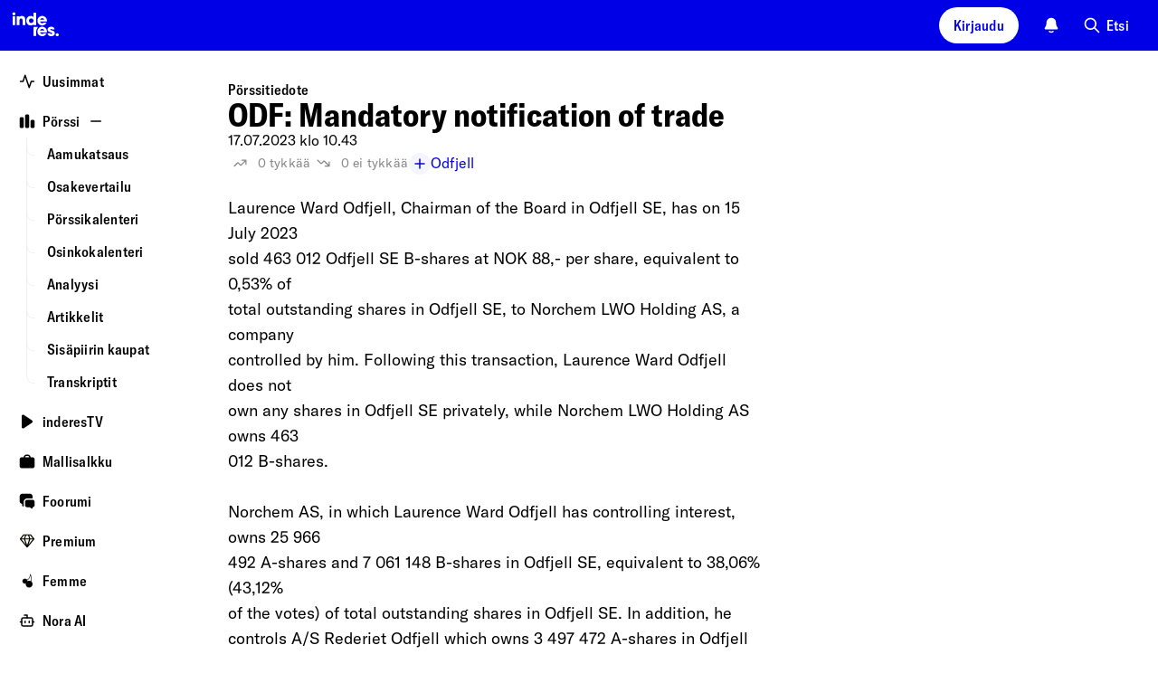

--- FILE ---
content_type: text/html; charset=utf-8
request_url: https://www.inderes.fi/releases/odf-mandatory-notification-of-trade-1
body_size: 59105
content:
<!DOCTYPE html><html lang="fi"><head><meta charSet="utf-8" data-next-head=""/><meta name="viewport" content="width=device-width, initial-scale=1, minimum-scale=1, shrink-to-fit=no" data-next-head=""/><meta property="og:site_name" content="Inderes" data-next-head=""/><meta property="og:type" content="website" data-next-head=""/><meta name="twitter:site" content="@Inderes" data-next-head=""/><title data-next-head="">ODF: Mandatory notification of trade - Inderes</title><meta property="og:title" content="ODF: Mandatory notification of trade - Inderes" data-next-head=""/><meta name="twitter:title" content="ODF: Mandatory notification of trade - Inderes" data-next-head=""/><meta name="description" property="og:description" content="Laurence Ward Odfjell, Chairman of the Board in Odfjell SE, has on 15 July 2023 sold 463 012 Odfjell SE B-shares at NOK 88,- per share, equivalent to 0,53% of total outstanding shares in Odfjell..." data-next-head=""/><meta name="twitter:description" content="Laurence Ward Odfjell, Chairman of the Board in Odfjell SE, has on 15 July 2023 sold 463 012 Odfjell SE B-shares at NOK 88,- per share, equivalent to 0,53% of total outstanding shares in Odfjell..." data-next-head=""/><meta property="og:url" content="https://www.inderes.fi/en/releases/odf-mandatory-notification-of-trade-1" data-next-head=""/><link rel="canonical" href="https://www.inderes.fi/en/releases/odf-mandatory-notification-of-trade-1" data-next-head=""/><meta name="og:image" property="og:image" content="https://www.inderes.se/cdn-cgi/image/format=auto/https://content.inderes.se/assets/0ebc676c-8b99-40af-886f-ac15f3f60174.png" data-next-head=""/><meta name="twitter:image" property="twitter:image" content="https://www.inderes.se/cdn-cgi/image/format=auto/https://content.inderes.se/assets/0ebc676c-8b99-40af-886f-ac15f3f60174.png" data-next-head=""/><meta name="twitter:card" content="summary" data-next-head=""/><link rel="alternate" hrefLang="en-se" href="https://www.inderes.se/en/releases/odf-mandatory-notification-of-trade-1" data-next-head=""/><link rel="alternate" hrefLang="en" href="https://www.inderes.fi/en/releases/odf-mandatory-notification-of-trade-1" data-next-head=""/><link rel="alternate" hrefLang="en-dk" href="https://www.inderes.dk/en/releases/odf-mandatory-notification-of-trade-1" data-next-head=""/><meta http-equiv="Content-Security-Policy" content="default-src pub-dd9d98b7ec42412482f2534c30a6ba4d.r2.dev static.inderes.fi &#x27;self&#x27;; connect-src ws: &#x27;self&#x27; plausible.io *.instana.io rest.ably.io *.ably-realtime.com internet-up.ably-realtime.com sentiment.inderes.fi https://widget-pinpoint.s3.eu-north-1.amazonaws.com/ https://api-stage.pinpointestimates.com/ https://api.pinpointestimates.com/ https://firebaseinstallations.googleapis.com/ https://fcmregistrations.googleapis.com/ https://fcm.googleapis.com/ pub-dd9d98b7ec42412482f2534c30a6ba4d.r2.dev static.inderes.fi; script-src &#x27;nonce-295dd90387e69296dae72d381bca8eb6&#x27; *.instana.io https://widget-pinpoint.s3.eu-north-1.amazonaws.com/widget-production/index.js https://www.gstatic.com/ pub-dd9d98b7ec42412482f2534c30a6ba4d.r2.dev static.inderes.fi &#x27;self&#x27;; style-src &#x27;self&#x27; &#x27;unsafe-inline&#x27; p.typekit.net use.typekit.net fonts.googleapis.com widget-pinpoint.s3.eu-north-1.amazonaws.com pub-dd9d98b7ec42412482f2534c30a6ba4d.r2.dev static.inderes.fi; img-src *.instana.io * &#x27;self&#x27; data:; font-src &#x27;self&#x27; use.typekit.net fonts.gstatic.com https://widget-pinpoint.s3.eu-north-1.amazonaws.com/widget/ https://widget-pinpoint.s3.eu-north-1.amazonaws.com/widget-production/ pub-dd9d98b7ec42412482f2534c30a6ba4d.r2.dev static.inderes.fi; frame-src mailto: tel: videosync.fi *.videosync.fi events.inderes.com *.events.inderes.com *.streamfabriken.com youtu.be *.youtube.com youtube.com www.youtube-nocookie.com www.tiktok.com player.vimeo.com vimeo.com w.soundcloud.com financialhearings.com *.financialhearings.com open.spotify.com dreambroker.com enchant.fi; "/><script defer="" data-domain="rollup.inderes.fi" event-subdomain="www" src="https://plausible.io/js/script.outbound-links.file-downloads.pageview-props.js" nonce="295dd90387e69296dae72d381bca8eb6" event-logged_in="false" event-has_premium="false"></script><link rel="apple-touch-icon" sizes="180x180" href="/apple-touch-icon.png"/><link rel="icon" type="image/png" sizes="32x32" href="/favicon-32x32.png"/><link rel="icon" type="image/png" sizes="16x16" href="/favicon-16x16.png"/><link rel="manifest" href="/site.webmanifest"/><link rel="mask-icon" href="/safari-pinned-tab.svg" color="#0078ff"/><meta name="msapplication-TileColor" content="#0078ff"/><meta name="theme-color" content="#012348"/><link data-next-font="" rel="preconnect" href="/" crossorigin="anonymous"/><link nonce="295dd90387e69296dae72d381bca8eb6" rel="preload" href="https://static.inderes.fi/fi2/_next/static/css/3816b630dac49e32.css" as="style" crossorigin="anonymous"/><link nonce="295dd90387e69296dae72d381bca8eb6" rel="stylesheet" href="https://static.inderes.fi/fi2/_next/static/css/3816b630dac49e32.css" crossorigin="anonymous" data-n-g=""/><link nonce="295dd90387e69296dae72d381bca8eb6" rel="preload" href="https://static.inderes.fi/fi2/_next/static/css/f5190922154f880d.css" as="style" crossorigin="anonymous"/><link nonce="295dd90387e69296dae72d381bca8eb6" rel="stylesheet" href="https://static.inderes.fi/fi2/_next/static/css/f5190922154f880d.css" crossorigin="anonymous" data-n-p=""/><link nonce="295dd90387e69296dae72d381bca8eb6" rel="preload" href="https://static.inderes.fi/fi2/_next/static/css/edf6b8557c6cb119.css" as="style" crossorigin="anonymous"/><link nonce="295dd90387e69296dae72d381bca8eb6" rel="stylesheet" href="https://static.inderes.fi/fi2/_next/static/css/edf6b8557c6cb119.css" crossorigin="anonymous" data-n-p=""/><noscript data-n-css="295dd90387e69296dae72d381bca8eb6"></noscript><script defer="" nonce="295dd90387e69296dae72d381bca8eb6" crossorigin="anonymous" nomodule="" src="https://static.inderes.fi/fi2/_next/static/chunks/polyfills-42372ed130431b0a.js"></script><script src="https://static.inderes.fi/fi2/_next/static/chunks/webpack-788ec4d9efb2ff3f.js" nonce="295dd90387e69296dae72d381bca8eb6" defer="" crossorigin="anonymous"></script><script src="https://static.inderes.fi/fi2/_next/static/chunks/framework-b9fd9bcc3ecde907.js" nonce="295dd90387e69296dae72d381bca8eb6" defer="" crossorigin="anonymous"></script><script src="https://static.inderes.fi/fi2/_next/static/chunks/main-e79de952a3121a96.js" nonce="295dd90387e69296dae72d381bca8eb6" defer="" crossorigin="anonymous"></script><script src="https://static.inderes.fi/fi2/_next/static/chunks/pages/_app-da3451812a5a3036.js" nonce="295dd90387e69296dae72d381bca8eb6" defer="" crossorigin="anonymous"></script><script src="https://static.inderes.fi/fi2/_next/static/chunks/58474bfb-9e4e7fea54052c39.js" nonce="295dd90387e69296dae72d381bca8eb6" defer="" crossorigin="anonymous"></script><script src="https://static.inderes.fi/fi2/_next/static/chunks/3013-e4abd6fd54a2da8d.js" nonce="295dd90387e69296dae72d381bca8eb6" defer="" crossorigin="anonymous"></script><script src="https://static.inderes.fi/fi2/_next/static/chunks/2934-2a57c6956c04c87b.js" nonce="295dd90387e69296dae72d381bca8eb6" defer="" crossorigin="anonymous"></script><script src="https://static.inderes.fi/fi2/_next/static/chunks/1829-2d0848b67b7c2180.js" nonce="295dd90387e69296dae72d381bca8eb6" defer="" crossorigin="anonymous"></script><script src="https://static.inderes.fi/fi2/_next/static/chunks/2135-e3fd1ec8a6dd23e1.js" nonce="295dd90387e69296dae72d381bca8eb6" defer="" crossorigin="anonymous"></script><script src="https://static.inderes.fi/fi2/_next/static/chunks/9101-e739ba7263fbf8b4.js" nonce="295dd90387e69296dae72d381bca8eb6" defer="" crossorigin="anonymous"></script><script src="https://static.inderes.fi/fi2/_next/static/chunks/1944-f26bd2f56eebb645.js" nonce="295dd90387e69296dae72d381bca8eb6" defer="" crossorigin="anonymous"></script><script src="https://static.inderes.fi/fi2/_next/static/chunks/9025-3bfca28b3e8f37e6.js" nonce="295dd90387e69296dae72d381bca8eb6" defer="" crossorigin="anonymous"></script><script src="https://static.inderes.fi/fi2/_next/static/chunks/6271-dcbb5ef9e5f788b0.js" nonce="295dd90387e69296dae72d381bca8eb6" defer="" crossorigin="anonymous"></script><script src="https://static.inderes.fi/fi2/_next/static/chunks/7871-1eedac2a00c1b3d4.js" nonce="295dd90387e69296dae72d381bca8eb6" defer="" crossorigin="anonymous"></script><script src="https://static.inderes.fi/fi2/_next/static/chunks/8180-9414903f5ed9a8e1.js" nonce="295dd90387e69296dae72d381bca8eb6" defer="" crossorigin="anonymous"></script><script src="https://static.inderes.fi/fi2/_next/static/chunks/9495-14b42a22722c3b27.js" nonce="295dd90387e69296dae72d381bca8eb6" defer="" crossorigin="anonymous"></script><script src="https://static.inderes.fi/fi2/_next/static/chunks/5914-5ec7292296d4169c.js" nonce="295dd90387e69296dae72d381bca8eb6" defer="" crossorigin="anonymous"></script><script src="https://static.inderes.fi/fi2/_next/static/chunks/727-8161e4ed0b1a0bca.js" nonce="295dd90387e69296dae72d381bca8eb6" defer="" crossorigin="anonymous"></script><script src="https://static.inderes.fi/fi2/_next/static/chunks/8039-193f01f190d20483.js" nonce="295dd90387e69296dae72d381bca8eb6" defer="" crossorigin="anonymous"></script><script src="https://static.inderes.fi/fi2/_next/static/chunks/199-648e2545b3120c1b.js" nonce="295dd90387e69296dae72d381bca8eb6" defer="" crossorigin="anonymous"></script><script src="https://static.inderes.fi/fi2/_next/static/chunks/3217-68b99458aa8a35de.js" nonce="295dd90387e69296dae72d381bca8eb6" defer="" crossorigin="anonymous"></script><script src="https://static.inderes.fi/fi2/_next/static/chunks/6270-3afb27d439db6022.js" nonce="295dd90387e69296dae72d381bca8eb6" defer="" crossorigin="anonymous"></script><script src="https://static.inderes.fi/fi2/_next/static/chunks/3347-86bbe88a1b708503.js" nonce="295dd90387e69296dae72d381bca8eb6" defer="" crossorigin="anonymous"></script><script src="https://static.inderes.fi/fi2/_next/static/chunks/7975-682fea219b9147f9.js" nonce="295dd90387e69296dae72d381bca8eb6" defer="" crossorigin="anonymous"></script><script src="https://static.inderes.fi/fi2/_next/static/chunks/11-323c9b1ae0d7072d.js" nonce="295dd90387e69296dae72d381bca8eb6" defer="" crossorigin="anonymous"></script><script src="https://static.inderes.fi/fi2/_next/static/chunks/5629-0ce12fd6d11ff447.js" nonce="295dd90387e69296dae72d381bca8eb6" defer="" crossorigin="anonymous"></script><script src="https://static.inderes.fi/fi2/_next/static/chunks/pages/content/%5BcontentType%5D/%5BcontentSlug%5D-e15a8383fea2fc3e.js" nonce="295dd90387e69296dae72d381bca8eb6" defer="" crossorigin="anonymous"></script><script src="https://static.inderes.fi/fi2/_next/static/UMr3zYFUwCLAlP8__iNkz/_buildManifest.js" nonce="295dd90387e69296dae72d381bca8eb6" defer="" crossorigin="anonymous"></script><script src="https://static.inderes.fi/fi2/_next/static/UMr3zYFUwCLAlP8__iNkz/_ssgManifest.js" nonce="295dd90387e69296dae72d381bca8eb6" defer="" crossorigin="anonymous"></script></head><body><div id="__next"><script nonce="295dd90387e69296dae72d381bca8eb6">((e,i,s,u,m,a,l,h)=>{let d=document.documentElement,w=["light","dark"];function p(n){(Array.isArray(e)?e:[e]).forEach(y=>{let k=y==="class",S=k&&a?m.map(f=>a[f]||f):m;k?(d.classList.remove(...S),d.classList.add(a&&a[n]?a[n]:n)):d.setAttribute(y,n)}),R(n)}function R(n){h&&w.includes(n)&&(d.style.colorScheme=n)}function c(){return window.matchMedia("(prefers-color-scheme: dark)").matches?"dark":"light"}if(u)p(u);else try{let n=localStorage.getItem(i)||s,y=l&&n==="system"?c():n;p(y)}catch(n){}})("data-theme","theme","system",null,["light","dark"],null,true,true)</script><div class="Layouts_pageWrapper__qdAj_"><header class="site-header l-flex MainMenu_container__4ympk"><div class="MainMenu_headerWrapper__E_ebO"><div class="nav-spacer"><a title="Etusivulle" aria-label="inderes.fi etusivulle" href="/"><svg version="1.0" xmlns="http://www.w3.org/2000/svg" width="5rem" height="3.375rem" viewBox="0 0 117 79" fill="none" preserveAspectRatio="xMidYMid meet" class="MainMenu_logo__5ldQ5"><metadata>Copyright © Inderes 2011 - present. All rights reserved.</metadata><g fill="currentColor" stroke="none"><path d="M22.0263 20.0444C21.3172 20.1628 20.5917 20.7011 20.2699 21.3579C19.7953 22.316 19.9535 23.3496 20.6899 24.0978C21.6445 25.056 23.2918 25.0667 24.2572 24.1139C24.7972 23.581 25.0536 22.8005 24.9336 22.0792C24.7536 21.0403 23.919 20.2113 22.8827 20.0444C22.5172 19.9852 22.3972 19.9852 22.0263 20.0444Z"></path><path d="M53.9632 27.4192C53.985 27.4192 54.0068 25.8797 54.0068 24.001V20.5828L56.2705 20.5828H58.5342V30.6759V40.769H56.3523H54.1705L54.165 39.9993C54.165 39.278 54.1596 39.2403 54.0777 39.3695C53.8596 39.6978 53.0959 40.3707 52.7141 40.5699C51.8904 40.9951 51.2795 41.1405 50.1068 41.1835C48.6449 41.2374 47.6794 41.0436 46.5067 40.473C45.394 39.9293 44.6249 39.2887 43.9212 38.3144C42.8739 36.8556 42.383 35.1169 42.4594 33.1037C42.5357 31.0689 43.2121 29.341 44.4394 28.0168C44.8539 27.57 45.6176 26.9671 46.1194 26.6925C48.1267 25.589 50.6359 25.4598 52.4795 26.3696C52.8504 26.5526 53.625 27.0963 53.8105 27.3008C53.8705 27.3654 53.9359 27.4192 53.9632 27.4192ZM53.6359 31.3651C53.0468 30.5092 52.2013 29.9925 51.1486 29.8471C49.8613 29.6695 48.7595 30.0086 47.9195 30.8322C46.8885 31.8496 46.5612 33.3622 47.0522 34.7995C47.374 35.72 48.0667 36.479 48.9395 36.8612C49.8831 37.2703 51.2413 37.2649 52.1795 36.8396C54.1759 35.9461 54.9014 33.2061 53.6359 31.3651Z"></path><path d="M34.8338 25.7827C34.0429 25.8581 33.3337 26.0573 32.7937 26.3587C32.4228 26.5633 31.8283 27.1177 31.5555 27.5053L31.3428 27.8121L31.3155 27.037L31.2883 26.2618L29.2591 26.2457L27.2246 26.2349V33.5019V40.769H29.4064H31.5883V36.5541C31.5883 34.0833 31.6101 32.1885 31.6428 31.9678C31.7901 30.9343 32.2319 30.3152 33.0556 29.9922C33.4756 29.8254 34.632 29.8146 35.052 29.9707C35.8647 30.2721 36.2902 30.945 36.3938 32.0916C36.4156 32.3769 36.4374 34.4493 36.4429 36.6887V40.769H38.6247H40.8121L40.7902 35.5852C40.7739 30.9612 40.763 30.3583 40.6757 29.9492C40.403 28.6034 40.0266 27.8767 39.2248 27.1339C38.6029 26.5579 37.6484 26.1111 36.5411 25.8904C36.1102 25.8043 35.2156 25.7451 34.8338 25.7827Z"></path><path d="M63.6888 27.2146C64.747 26.4448 66.0561 25.9388 67.3161 25.8096C67.9871 25.745 68.3143 25.745 68.9853 25.8096C71.1398 26.0196 73.0053 27.0585 74.3035 28.7595C75.1981 29.9384 75.7217 31.2841 75.8799 32.829C75.9454 33.4319 75.929 34.3847 75.8472 34.67L75.8145 34.7938H70.3107C65.7888 34.7938 64.807 34.8046 64.807 34.8638C64.807 35.0253 64.9925 35.5474 65.1779 35.8973C65.5707 36.6402 66.3779 37.2323 67.3161 37.4638C67.8725 37.6037 68.7671 37.5822 69.2853 37.4207C69.7326 37.2754 70.2235 36.9739 70.5617 36.6294L70.7744 36.4087H73.0272C74.5326 36.4087 75.2799 36.4249 75.2799 36.4625C75.2799 36.6779 74.4617 37.9644 73.9163 38.605C73.0981 39.5631 71.7726 40.4513 70.578 40.8443C69.7653 41.1134 69.3289 41.1727 68.1889 41.1727C67.1634 41.1727 67.098 41.1619 66.4161 40.9896C64.6597 40.5482 63.2961 39.687 62.1779 38.3197C61.447 37.4261 60.9779 36.4841 60.6778 35.2944C60.536 34.7508 60.5251 34.6377 60.5251 33.5826C60.5251 32.3499 60.5742 31.9947 60.8906 31.0526C61.3651 29.61 62.467 28.1028 63.6888 27.2146ZM70.3653 30.0837C70.0053 29.82 69.4707 29.5831 69.0289 29.4916C68.2271 29.3247 67.2616 29.4324 66.5689 29.7661C65.7998 30.1322 65.0852 30.9719 64.8943 31.7363L64.8616 31.887H68.1943H71.5326L71.4944 31.7202C71.4017 31.2572 70.818 30.4067 70.3653 30.0837Z"></path><path d="M20.2972 33.5019V40.769H22.479H24.6609V33.5019V26.2349H22.479H20.2972V33.5019Z"></path><path d="M62.0742 46.238C63.2688 44.65 64.9325 43.6218 66.8798 43.2719C67.4525 43.1697 68.8762 43.1697 69.4762 43.2719C71.6744 43.6434 73.4253 44.7846 74.6363 46.6363C75.0454 47.2553 75.1817 47.5353 75.4381 48.2727C75.7818 49.247 75.9018 49.9468 75.9018 50.9696C75.9072 51.4433 75.8854 51.9224 75.8636 52.0301L75.8199 52.2346H70.3107H64.7961L64.8343 52.4069C65.0907 53.6073 65.9416 54.4685 67.2343 54.8507C67.7471 55.0015 68.8107 54.9907 69.2907 54.8292C69.7162 54.6839 70.218 54.377 70.5289 54.0702L70.7526 53.8495H73.0162C74.2599 53.8495 75.2799 53.8603 75.2799 53.8764C75.2799 53.9733 74.8272 54.77 74.4999 55.2437C73.3817 56.864 71.6144 58.0859 69.8526 58.4466C65.9907 59.2433 62.1179 57.0578 60.8851 53.3919C60.5633 52.423 60.476 51.8309 60.5142 50.6843C60.536 49.9092 60.5688 49.6346 60.6779 49.1932C60.9779 48.0359 61.4088 47.1154 62.0742 46.238ZM70.6489 47.7668C70.2017 47.3254 69.7707 47.0778 69.2035 46.9324C68.5816 46.7763 67.7307 46.7871 67.098 46.9593C66.2907 47.1747 65.5161 47.8206 65.1343 48.5904C65.0143 48.8326 64.9052 49.0964 64.8834 49.1771L64.8507 49.3278H68.1889H71.5326L71.4944 49.1502C71.418 48.7519 71.0689 48.1867 70.6489 47.7668Z"></path><path d="M81.3673 43.272C79.1745 43.6811 77.5982 44.9838 77.0691 46.8247C76.8945 47.4492 76.8945 48.3966 77.0691 48.9241C77.2654 49.4947 77.4945 49.85 77.9745 50.3291C78.7273 51.0719 79.0327 51.228 81.58 52.1593C83.2928 52.7837 83.7183 52.9829 83.9964 53.2789C84.7437 54.081 84.0783 55.163 82.8346 55.163C82.191 55.163 81.3891 54.6193 81.22 54.0595L81.1546 53.8495H78.9564H76.7581L76.7854 54.0218C76.9272 54.8292 77.4072 55.922 77.8654 56.498C78.1763 56.8802 78.8527 57.4561 79.3273 57.736C81.3728 58.9365 84.2364 58.9365 86.3256 57.736C86.9419 57.3808 87.8365 56.4926 88.1202 55.9597C88.562 55.1199 88.7365 54.3501 88.682 53.4566C88.622 52.4069 88.3111 51.6802 87.6674 51.0504C86.9038 50.3021 86.0583 49.8984 84.0946 49.3278C82.8128 48.951 82.3328 48.768 81.9073 48.4881C81.3509 48.1274 81.1873 47.616 81.4709 47.1369C81.6891 46.7763 81.951 46.6632 82.5891 46.6632C83.3964 46.6632 83.751 46.8839 83.9037 47.4815L83.9637 47.7129H86.1128H88.262L88.2292 47.5353C88.0111 46.2649 87.6674 45.5221 86.9638 44.7954C86.2765 44.0848 85.4801 43.6488 84.3619 43.3689C83.9037 43.2558 83.6583 43.2343 82.8073 43.2128C82.0655 43.202 81.6837 43.2128 81.3673 43.272Z"></path><path d="M54.1705 50.916V58.1561H56.3523H58.5342V54.4795C58.5342 52.4609 58.5615 50.5284 58.5887 50.1839C58.7578 48.1545 59.4615 46.3458 60.6669 44.8224C60.9342 44.4887 60.9342 44.4833 60.9342 44.0796V43.6759H57.5523H54.1705V50.916Z"></path><path d="M92.1075 53.855C91.4802 53.9465 90.7984 54.3825 90.4493 54.9155C90.1438 55.3838 90.0511 55.7444 90.0729 56.3527C90.0893 56.821 90.1165 56.9395 90.2638 57.2571C91.0657 58.9312 93.5257 59.1142 94.5948 57.58C95.2275 56.6757 95.1075 55.4053 94.3166 54.5817C93.7548 53.995 92.953 53.7312 92.1075 53.855Z"></path></g></svg></a></div><div class="MainMenu_toolbar__CnrCe l-flex"><div class="l-flex__item MainMenu_separatorTabDesk__z_4ks"></div><div class="l-flex__item"><div class="UserMenu_container__juDqX" data-test="Login"><button type="button" class="cta_base__4mDyC AnonUserMenu_blueFont__k2P3_" title="Kirjaudu" data-test="UtilityMenuLoginButton"><span class="cta_label__JpL4C">Kirjaudu</span></button></div></div><div class="l-flex__item"><div class="Bell_container__iLIxk"><button class="Bell_btn__RwvWw" data-rac="" type="button" tabindex="0" data-react-aria-pressable="true" aria-label="Ilmoitukset" id="react-aria-:R73p6:"><svg width="1.125rem" height="1.125rem" viewBox="0 0 18 18" fill="none" xmlns="http://www.w3.org/2000/svg"><path fill-rule="evenodd" clip-rule="evenodd" d="M6.4524 15.2537C6.7265 14.9431 7.20045 14.9136 7.511 15.1877C7.90809 15.5382 8.42793 15.75 8.99907 15.75C9.57021 15.75 10.09 15.5382 10.4871 15.1877C10.7977 14.9136 11.2716 14.9431 11.5457 15.2537C11.8198 15.5643 11.7903 16.0382 11.4797 16.3123C10.8191 16.8954 9.9496 17.25 8.99907 17.25C8.04854 17.25 7.17901 16.8954 6.5184 16.3123C6.20785 16.0382 6.1783 15.5643 6.4524 15.2537Z" fill="currentColor"></path><path fill-rule="evenodd" clip-rule="evenodd" d="M5.28676 2.28769C6.27133 1.30312 7.60668 0.75 8.99907 0.75C10.3915 0.75 11.7268 1.30312 12.7114 2.28769C13.6959 3.27226 14.2491 4.60761 14.2491 6C14.2491 8.1845 14.7981 9.63289 15.3736 10.5578L15.3825 10.5721C15.6505 11.0028 15.8623 11.3432 16.0051 11.591C16.0767 11.7152 16.1419 11.8348 16.1902 11.9411C16.2143 11.9942 16.2412 12.0592 16.2623 12.1299C16.2798 12.1886 16.3131 12.314 16.3006 12.4667C16.2922 12.5693 16.2713 12.7446 16.1707 12.9257C16.07 13.1068 15.9322 13.2172 15.8496 13.2785C15.6618 13.4178 15.4463 13.4496 15.3743 13.4603L15.371 13.4608C15.2604 13.4771 15.135 13.4853 15.0084 13.4902C14.757 13.5 14.4089 13.5 13.976 13.5H4.02218C3.58927 13.5 3.24116 13.5 2.98972 13.4902C2.86315 13.4853 2.73769 13.4771 2.62713 13.4608L2.62381 13.4603C2.55187 13.4496 2.3363 13.4178 2.14858 13.2785C2.0659 13.2172 1.9281 13.1068 1.82749 12.9257C1.72687 12.7446 1.70595 12.5693 1.69756 12.4667C1.68507 12.314 1.71838 12.1886 1.73586 12.1299C1.75692 12.0592 1.78388 11.9942 1.80798 11.9411C1.85625 11.8348 1.92145 11.7152 1.99301 11.591C2.13584 11.3432 2.34769 11.0027 2.61569 10.572L2.62453 10.5578C3.20007 9.63289 3.74907 8.1845 3.74907 6C3.74907 4.60761 4.30219 3.27226 5.28676 2.28769Z" fill="currentColor"></path></svg></button></div></div><div class="l-flex__item"><div class="u-hide-mobile" data-test="QuickSearchMenu"><button type="button" class="cta_base__4mDyC cta_hasIcon__6aKP2 cta_noBackground__26lBb" title="Etsi"><svg width="20px" height="20px" viewBox="0 0 24 24" fill="none" xmlns="http://www.w3.org/2000/svg"><path fill-rule="evenodd" clip-rule="evenodd" d="M10 2C5.58172 2 2 5.58172 2 10C2 14.4183 5.58172 18 10 18C11.8487 18 13.551 17.3729 14.9056 16.3199L20.2929 21.7071C20.6834 22.0976 21.3166 22.0976 21.7071 21.7071C22.0976 21.3166 22.0976 20.6834 21.7071 20.2929L16.3199 14.9056C17.3729 13.551 18 11.8487 18 10C18 5.58172 14.4183 2 10 2ZM4 10C4 6.68629 6.68629 4 10 4C13.3137 4 16 6.68629 16 10C16 13.3137 13.3137 16 10 16C6.68629 16 4 13.3137 4 10Z" fill="currentColor"></path></svg><span class="cta_label__JpL4C">Etsi</span></button></div><div class="u-only-mobile u-margin-l-a"><button type="button" class="cta_base__4mDyC cta_hasIcon__6aKP2 cta_iconOnly__7MyUe cta_mobileIconOnly__Ytvlz cta_noBackground__26lBb" title="Etsi"><svg width="18px" height="18px" viewBox="0 0 24 24" fill="none" xmlns="http://www.w3.org/2000/svg"><path fill-rule="evenodd" clip-rule="evenodd" d="M10 2C5.58172 2 2 5.58172 2 10C2 14.4183 5.58172 18 10 18C11.8487 18 13.551 17.3729 14.9056 16.3199L20.2929 21.7071C20.6834 22.0976 21.3166 22.0976 21.7071 21.7071C22.0976 21.3166 22.0976 20.6834 21.7071 20.2929L16.3199 14.9056C17.3729 13.551 18 11.8487 18 10C18 5.58172 14.4183 2 10 2ZM4 10C4 6.68629 6.68629 4 10 4C13.3137 4 16 6.68629 16 10C16 13.3137 13.3137 16 10 16C6.68629 16 4 13.3137 4 10Z" fill="currentColor"></path></svg><span class="cta_label__JpL4C"></span></button></div></div><div class="l-flex__item MainMenu_mobileMenu__UX0_S"><button type="button" class="cta_base__4mDyC cta_hasIcon__6aKP2 cta_iconOnly__7MyUe cta_noBackground__26lBb" data-test="MobileMenuCTA"><svg width="18px" height="18px" viewBox="0 0 18 18" fill="none" xmlns="http://www.w3.org/2000/svg"><path fill-rule="evenodd" clip-rule="evenodd" d="M1.5 9C1.5 8.58579 1.83579 8.25 2.25 8.25H15.75C16.1642 8.25 16.5 8.58579 16.5 9C16.5 9.41421 16.1642 9.75 15.75 9.75H2.25C1.83579 9.75 1.5 9.41421 1.5 9Z" fill="currentColor"></path><path fill-rule="evenodd" clip-rule="evenodd" d="M1.5 4.5C1.5 4.08579 1.83579 3.75 2.25 3.75H15.75C16.1642 3.75 16.5 4.08579 16.5 4.5C16.5 4.91421 16.1642 5.25 15.75 5.25H2.25C1.83579 5.25 1.5 4.91421 1.5 4.5Z" fill="currentColor"></path><path fill-rule="evenodd" clip-rule="evenodd" d="M1.5 13.5C1.5 13.0858 1.83579 12.75 2.25 12.75H11.25C11.6642 12.75 12 13.0858 12 13.5C12 13.9142 11.6642 14.25 11.25 14.25H2.25C1.83579 14.25 1.5 13.9142 1.5 13.5Z" fill="currentColor"></path></svg><span class="cta_label__JpL4C"></span></button><style data-emotion="css a3xyjy">.css-a3xyjy{z-index:1200;}</style></div></div></div></header><div class="site-wrapper menuDrawerExpanded"><div class="site-nav nav-spacer SideMenu_menuDrawer__j404x Layouts_sideMenu__PkOZc"><nav class="Layouts_sideMenu__PkOZc"><ul class="SideMenu_menuItems__sjsm0"><li class="SideMenuItem_item__s78U3"><div class="SideMenuItem_linkWrapper__1B9U0"><a class="SideMenuItem_link__s9_XX" href="/"><span class="SideMenuItem_icon__wmv7H"><svg width="1em" height="1em" viewBox="0 0 16 16" fill="none" xmlns="http://www.w3.org/2000/svg"><path fill-rule="evenodd" clip-rule="evenodd" d="M5.99996 1.33334C6.28691 1.33334 6.54167 1.51696 6.63241 1.78919L9.99996 11.8918L11.3675 7.78919C11.4582 7.51696 11.713 7.33334 12 7.33334H14.6666C15.0348 7.33334 15.3333 7.63182 15.3333 8.00001C15.3333 8.3682 15.0348 8.66668 14.6666 8.66668H12.4805L10.6324 14.2108C10.5417 14.4831 10.2869 14.6667 9.99996 14.6667C9.71301 14.6667 9.45825 14.4831 9.3675 14.2108L5.99996 4.1082L4.63241 8.21083C4.54167 8.48306 4.28691 8.66668 3.99996 8.66668H1.33329C0.965103 8.66668 0.666626 8.3682 0.666626 8.00001C0.666626 7.63182 0.965103 7.33334 1.33329 7.33334H3.51945L5.3675 1.78919C5.45825 1.51696 5.71301 1.33334 5.99996 1.33334Z" fill="currentColor"></path></svg></span><span class="SideMenuItem_label__pmSzZ">Uusimmat</span></a></div></li><li class="SideMenuItem_item__s78U3 SideMenuItem_expandable__Wimuv"><div class="SideMenuItem_linkWrapper__1B9U0"><a class="SideMenuItem_link__s9_XX" href="/markets"><span class="SideMenuItem_icon__wmv7H"><svg width="1em" height="1em" viewBox="0 0 16 16" fill="none" xmlns="http://www.w3.org/2000/svg"><path fill-rule="evenodd" clip-rule="evenodd" d="M2.3787 4C2.38578 4.00001 2.39287 4.00001 2.39996 4.00001H2.9333C2.94039 4.00001 2.94748 4.00001 2.95456 4C3.12282 3.99998 3.28668 3.99996 3.42545 4.0113C3.57784 4.02375 3.75767 4.05313 3.93862 4.14533C4.1895 4.27316 4.39347 4.47714 4.5213 4.72802C4.6135 4.90897 4.64288 5.08879 4.65533 5.24119C4.66667 5.37996 4.66665 5.54382 4.66663 5.71207C4.66663 5.71916 4.66663 5.72624 4.66663 5.73334L4.66663 12.9546C4.66665 13.1229 4.66667 13.2867 4.65533 13.4255C4.64288 13.5779 4.6135 13.7577 4.5213 13.9387C4.39347 14.1895 4.1895 14.3935 3.93862 14.5213C3.75767 14.6135 3.57784 14.6429 3.42545 14.6554C3.28667 14.6667 3.12281 14.6667 2.95455 14.6667H2.37871C2.21045 14.6667 2.04658 14.6667 1.90781 14.6554C1.75541 14.6429 1.57559 14.6135 1.39464 14.5213C1.14376 14.3935 0.939785 14.1895 0.811954 13.9387C0.719756 13.7577 0.690377 13.5779 0.677926 13.4255C0.666588 13.2867 0.666608 13.1229 0.666628 12.9546L0.666629 5.73334C0.666629 5.72624 0.666629 5.71916 0.666628 5.71208C0.666608 5.54382 0.666588 5.37996 0.677926 5.24119C0.690377 5.08879 0.719756 4.90897 0.811954 4.72802C0.939785 4.47714 1.14376 4.27316 1.39464 4.14533C1.57559 4.05313 1.75541 4.02375 1.90781 4.0113C2.04658 3.99996 2.21044 3.99998 2.3787 4Z" fill="currentColor"></path><path fill-rule="evenodd" clip-rule="evenodd" d="M7.71203 1.33334C7.71911 1.33334 7.7262 1.33334 7.7333 1.33334L8.26663 1.33334C8.27372 1.33334 8.28081 1.33334 8.28789 1.33334C8.45615 1.33332 8.62001 1.3333 8.75878 1.34464C8.91118 1.35709 9.091 1.38647 9.27195 1.47866C9.52283 1.6065 9.72681 1.81047 9.85464 2.06135C9.94684 2.2423 9.97621 2.42212 9.98867 2.57452C10 2.71329 9.99998 2.87715 9.99996 3.04541C9.99996 3.05249 9.99996 3.05958 9.99996 3.06667L9.99996 12.9546C9.99998 13.1229 10 13.2867 9.98867 13.4255C9.97621 13.5779 9.94684 13.7577 9.85464 13.9387C9.72681 14.1895 9.52283 14.3935 9.27195 14.5213C9.091 14.6135 8.91118 14.6429 8.75878 14.6554C8.62001 14.6667 8.45616 14.6667 8.28791 14.6667H7.71202C7.54377 14.6667 7.37991 14.6667 7.24114 14.6554C7.08875 14.6429 6.90892 14.6135 6.72798 14.5213C6.47709 14.3935 6.27312 14.1895 6.14529 13.9387C6.05309 13.7577 6.02371 13.5779 6.01126 13.4255C5.99992 13.2867 5.99994 13.1229 5.99996 12.9546L5.99996 3.06667C5.99996 3.05958 5.99996 3.05249 5.99996 3.04541C5.99994 2.87715 5.99992 2.71329 6.01126 2.57452C6.02371 2.42212 6.05309 2.2423 6.14529 2.06135C6.27312 1.81047 6.47709 1.6065 6.72797 1.47866C6.90892 1.38647 7.08875 1.35709 7.24114 1.34464C7.37991 1.3333 7.54378 1.33332 7.71203 1.33334Z" fill="currentColor"></path><path fill-rule="evenodd" clip-rule="evenodd" d="M13.0454 6.66667C13.0524 6.66667 13.0595 6.66667 13.0666 6.66667H13.6C13.6071 6.66667 13.6141 6.66667 13.6212 6.66667C13.7895 6.66665 13.9533 6.66663 14.0921 6.67797C14.2445 6.69042 14.4243 6.7198 14.6053 6.812C14.8562 6.93983 15.0601 7.1438 15.188 7.39469C15.2802 7.57563 15.3095 7.75546 15.322 7.90785C15.3333 8.04663 15.3333 8.21049 15.3333 8.37874C15.3333 8.38582 15.3333 8.39291 15.3333 8.40001L15.3333 12.9546C15.3333 13.1229 15.3333 13.2867 15.322 13.4255C15.3095 13.5779 15.2802 13.7577 15.188 13.9387C15.0601 14.1895 14.8562 14.3935 14.6053 14.5213C14.4243 14.6135 14.2445 14.6429 14.0921 14.6554C13.9533 14.6667 13.7895 14.6667 13.6212 14.6667H13.0454C12.8771 14.6667 12.7133 14.6667 12.5745 14.6554C12.4221 14.6429 12.2423 14.6135 12.0613 14.5213C11.8104 14.3935 11.6065 14.1895 11.4786 13.9387C11.3864 13.7577 11.357 13.5779 11.3446 13.4255C11.3333 13.2867 11.3333 13.1229 11.3333 12.9546L11.3333 8.40001C11.3333 8.39291 11.3333 8.38582 11.3333 8.37874C11.3333 8.21049 11.3333 8.04663 11.3446 7.90785C11.357 7.75546 11.3864 7.57563 11.4786 7.39469C11.6065 7.1438 11.8104 6.93983 12.0613 6.812C12.2423 6.7198 12.4221 6.69042 12.5745 6.67797C12.7132 6.66663 12.8771 6.66665 13.0454 6.66667Z" fill="currentColor"></path></svg></span><span class="SideMenuItem_label__pmSzZ">Pörssi</span></a><button class="SideMenuItem_expandButton__lGnfL" type="button"><svg xmlns="http://www.w3.org/2000/svg" version="1.1" width="1.125rem" height="1.125rem" viewBox="0 0 24 24"><path style="fill:currentColor" fill-rule="evenodd" clip-rule="evenodd" d="M4 12C4 11.4477 4.44772 11 5 11H19C19.5523 11 20 11.4477 20 12C20 12.5523 19.5523 13 19 13H5C4.44772 13 4 12.5523 4 12Z"></path></svg></button></div><div class="SideMenuItem_submenuContainer__tz7Q4 SideMenuItem_subMenuExpanded__Oimx7"><ul class="SideMenuItem_subMenu__kWTNq"><li class="SideMenuItem_subItem__v0LXX"><div class="SideMenuItem_subLinkWrapper__Xehp5"><a class="SideMenuItem_subItemLink__LtfOc" href="/morning-reviews"><span class="SideMenuItem_subLinkLabel__TMvuG">Aamukatsaus</span></a></div></li><li class="SideMenuItem_subItem__v0LXX"><div class="SideMenuItem_subLinkWrapper__Xehp5"><a class="SideMenuItem_subItemLink__LtfOc" href="/stock-comparison"><span class="SideMenuItem_subLinkLabel__TMvuG">Osakevertailu</span></a></div></li><li class="SideMenuItem_subItem__v0LXX"><div class="SideMenuItem_subLinkWrapper__Xehp5"><a class="SideMenuItem_subItemLink__LtfOc" href="/markets/calendar"><span class="SideMenuItem_subLinkLabel__TMvuG">Pörssikalenteri</span></a></div></li><li class="SideMenuItem_subItem__v0LXX"><div class="SideMenuItem_subLinkWrapper__Xehp5"><a class="SideMenuItem_subItemLink__LtfOc" href="/markets/calendar/dividends"><span class="SideMenuItem_subLinkLabel__TMvuG">Osinkokalenteri</span></a></div></li><li class="SideMenuItem_subItem__v0LXX"><div class="SideMenuItem_subLinkWrapper__Xehp5"><a class="SideMenuItem_subItemLink__LtfOc" href="/research"><span class="SideMenuItem_subLinkLabel__TMvuG">Analyysi</span></a></div></li><li class="SideMenuItem_subItem__v0LXX"><div class="SideMenuItem_subLinkWrapper__Xehp5"><a class="SideMenuItem_subItemLink__LtfOc" href="/articles"><span class="SideMenuItem_subLinkLabel__TMvuG">Artikkelit</span></a></div></li><li class="SideMenuItem_subItem__v0LXX"><div class="SideMenuItem_subLinkWrapper__Xehp5"><a class="SideMenuItem_subItemLink__LtfOc" href="/insider-transactions"><span class="SideMenuItem_subLinkLabel__TMvuG">Sisäpiirin kaupat</span></a></div></li><li class="SideMenuItem_subItem__v0LXX"><div class="SideMenuItem_subLinkWrapper__Xehp5"><a class="SideMenuItem_subItemLink__LtfOc" href="/transcripts"><span class="SideMenuItem_subLinkLabel__TMvuG">Transkriptit</span></a></div></li></ul></div></li><li class="SideMenuItem_item__s78U3"><div class="SideMenuItem_linkWrapper__1B9U0"><a class="SideMenuItem_link__s9_XX" href="/videos"><span class="SideMenuItem_icon__wmv7H"><svg width="1em" height="1em" viewBox="0 0 16 16" fill="none" xmlns="http://www.w3.org/2000/svg"><path fill-rule="evenodd" clip-rule="evenodd" d="M5.33746 1.86821C5.34543 1.87353 5.35342 1.87886 5.36144 1.88421L12.3939 6.57253C12.5974 6.70816 12.7861 6.83391 12.931 6.95077C13.0822 7.07273 13.2605 7.24185 13.3631 7.48925C13.4987 7.81625 13.4987 8.18376 13.3631 8.51077C13.2605 8.75817 13.0822 8.92729 12.931 9.04924C12.7861 9.1661 12.5974 9.29184 12.394 9.42746L5.33748 14.1318C5.08876 14.2976 4.8651 14.4468 4.67533 14.5496C4.48542 14.6525 4.22474 14.7701 3.92049 14.752C3.53132 14.7287 3.17182 14.5363 2.93662 14.2254C2.75273 13.9823 2.70599 13.7002 2.68628 13.4851C2.66659 13.2701 2.66661 13.0014 2.66663 12.7024L2.66663 3.32643C2.66663 3.31679 2.66663 3.30718 2.66663 3.2976C2.66661 2.99867 2.66659 2.72987 2.68628 2.51492C2.70599 2.29982 2.75273 2.01769 2.93662 1.77461C3.17182 1.46369 3.53132 1.27129 3.92049 1.24806C4.22474 1.22989 4.48542 1.3475 4.67533 1.45042C4.8651 1.55326 5.08874 1.70238 5.33746 1.86821Z" fill="currentColor"></path></svg></span><span class="SideMenuItem_label__pmSzZ">inderesTV</span></a></div></li><li class="SideMenuItem_item__s78U3"><div class="SideMenuItem_linkWrapper__1B9U0"><a class="SideMenuItem_link__s9_XX" href="/portfolio"><span class="SideMenuItem_icon__wmv7H"><svg width="1em" height="1em" viewBox="0 0 16 16" fill="none" xmlns="http://www.w3.org/2000/svg"><path fill-rule="evenodd" clip-rule="evenodd" d="M7.9083 1.33337H8.09174C8.622 1.33309 9.01577 1.33287 9.35687 1.42427C10.2771 1.67085 10.9959 2.38964 11.2425 3.30989C11.2974 3.51485 11.3193 3.73883 11.3279 4.00001H12.559C12.9104 4 13.2136 3.99999 13.4633 4.02039C13.7269 4.04193 13.989 4.08947 14.2413 4.218C14.6176 4.40975 14.9236 4.71571 15.1153 5.09203C15.2438 5.34428 15.2914 5.60643 15.3129 5.86999C15.3333 6.1197 15.3333 6.42287 15.3333 6.7743V11.8924C15.3333 12.2438 15.3333 12.547 15.3129 12.7967C15.2914 13.0603 15.2438 13.3224 15.1153 13.5747C14.9236 13.951 14.6176 14.2569 14.2413 14.4487C13.989 14.5772 13.7269 14.6248 13.4633 14.6463C13.2136 14.6667 12.9105 14.6667 12.5591 14.6667H3.44095C3.08954 14.6667 2.78631 14.6667 2.53661 14.6463C2.27305 14.6248 2.0109 14.5772 1.75865 14.4487C1.38232 14.2569 1.07636 13.951 0.884615 13.5747C0.756085 13.3224 0.708541 13.0603 0.687007 12.7967C0.666605 12.547 0.666615 12.2438 0.666627 11.8924V6.77431C0.666615 6.42289 0.666605 6.1197 0.687007 5.86999C0.708541 5.60643 0.756085 5.34428 0.884615 5.09203C1.07636 4.71571 1.38232 4.40975 1.75865 4.218C2.0109 4.08947 2.27305 4.04193 2.53661 4.02039C2.78632 3.99999 3.0895 4 3.44093 4.00001H4.67217C4.68079 3.73883 4.70264 3.51485 4.75756 3.30989C5.00413 2.38964 5.72293 1.67085 6.64317 1.42427C6.98427 1.33287 7.37805 1.33309 7.9083 1.33337ZM9.99345 4.00001H6.0066C6.01272 3.82834 6.02424 3.73417 6.04546 3.65498C6.16875 3.19486 6.52814 2.83546 6.98827 2.71217C7.13645 2.67247 7.33712 2.66674 8.00002 2.66674C8.66293 2.66674 8.8636 2.67247 9.01178 2.71217C9.4719 2.83546 9.8313 3.19486 9.95459 3.65498C9.97581 3.73417 9.98732 3.82834 9.99345 4.00001Z" fill="currentColor"></path></svg></span><span class="SideMenuItem_label__pmSzZ">Mallisalkku</span></a></div></li><li class="SideMenuItem_item__s78U3"><div class="SideMenuItem_linkWrapper__1B9U0"><a class="SideMenuItem_link__s9_XX" href="https://forum.inderes.com/?tl=fi"><span class="SideMenuItem_icon__wmv7H"><svg width="1em" height="1em" viewBox="0 0 16 16" fill="none" xmlns="http://www.w3.org/2000/svg"><path fill-rule="evenodd" clip-rule="evenodd" d="M8.77426 6.66666H12.559C12.9104 6.66664 13.2136 6.66663 13.4633 6.68704C13.7269 6.70857 13.989 6.75611 14.2413 6.88464C14.6176 7.07639 14.9236 7.38235 15.1153 7.75868C15.2438 8.01093 15.2914 8.27307 15.3129 8.53664C15.3333 8.78636 15.3333 9.08954 15.3333 9.44097V11.2975C15.3333 11.5899 15.3333 11.8423 15.3191 12.0511C15.3041 12.271 15.2711 12.4909 15.1811 12.7082C14.9781 13.1983 14.5887 13.5876 14.0987 13.7906C13.8814 13.8806 13.6614 13.9136 13.4415 13.9286C13.4067 13.931 13.3706 13.933 13.3333 13.9346V14.6667C13.3333 14.9149 13.1954 15.1425 12.9754 15.2575C12.7555 15.3725 12.4899 15.3557 12.2861 15.214L10.8351 14.2053C10.6116 14.0499 10.5664 14.0216 10.5237 14.0022C10.4745 13.9799 10.4227 13.9637 10.3695 13.9539C10.3234 13.9454 10.2701 13.9428 9.99791 13.9428H8.77428C8.42284 13.9429 8.11966 13.9429 7.86994 13.9225C7.60638 13.9009 7.34423 13.8534 7.09198 13.7249C6.71565 13.5331 6.40969 13.2272 6.21795 12.8508C6.08942 12.5986 6.04187 12.3364 6.02034 12.0729C5.99994 11.8232 5.99995 11.52 5.99996 11.1685V9.44096C5.99995 9.08953 5.99994 8.78635 6.02034 8.53664C6.04187 8.27307 6.08942 8.01093 6.21795 7.75868C6.40969 7.38235 6.71565 7.07639 7.09198 6.88464C7.34423 6.75611 7.60638 6.70857 7.86994 6.68704C8.11965 6.66663 8.42283 6.66664 8.77426 6.66666Z" fill="currentColor"></path><path d="M9.49418 0.666657H4.50578C3.96914 0.666649 3.52622 0.666642 3.16543 0.69612C2.7907 0.726737 2.44623 0.792446 2.12267 0.957307C1.62091 1.21297 1.21296 1.62092 0.957295 2.12268C0.792435 2.44624 0.726725 2.79071 0.696108 3.16544C0.66663 3.52624 0.666637 3.96914 0.666646 4.50579L0.666636 7.68055C0.666547 7.97497 0.666481 8.19313 0.694802 8.38648C0.865558 9.55222 1.78108 10.4677 2.94683 10.6385C2.99449 10.6455 3.0242 10.6634 3.03702 10.674L3.03701 11.7259C3.03699 11.9076 3.03696 12.0859 3.04964 12.2293C3.0609 12.3566 3.09041 12.6204 3.27782 12.839C3.48673 13.0827 3.79993 13.2113 4.11981 13.1847C4.40676 13.1609 4.61311 12.9939 4.7106 12.9112C4.73837 12.8877 4.76714 12.862 4.79668 12.8346C4.73497 12.5941 4.70694 12.3711 4.69145 12.1815C4.66647 11.8757 4.66656 11.5226 4.66663 11.1968V9.41276C4.66656 9.087 4.66647 8.73379 4.69145 8.42808C4.71972 8.08206 4.78969 7.62492 5.02995 7.15337C5.34953 6.52616 5.85947 6.01623 6.48667 5.69665C6.95822 5.45639 7.41536 5.38642 7.76138 5.35815C8.0671 5.33317 8.42029 5.33325 8.74605 5.33333H12.5872C12.831 5.33327 13.0902 5.33321 13.3333 5.34365V4.50577C13.3333 3.96914 13.3333 3.52623 13.3039 3.16544C13.2732 2.79071 13.2075 2.44624 13.0427 2.12268C12.787 1.62092 12.3791 1.21297 11.8773 0.957307C11.5537 0.792446 11.2093 0.726737 10.8345 0.69612C10.4737 0.666642 10.0308 0.666649 9.49418 0.666657Z" fill="currentColor"></path></svg></span><span class="SideMenuItem_label__pmSzZ">Foorumi</span></a></div></li><li class="SideMenuItem_item__s78U3"><div class="SideMenuItem_linkWrapper__1B9U0"><a class="SideMenuItem_link__s9_XX" href="/premium"><span class="SideMenuItem_icon__wmv7H"><svg width="1em" height="1em" viewBox="0 0 24 24" fill="none" xmlns="http://www.w3.org/2000/svg"><path d="M2.49954 9H21.4995M9.99954 3L7.99954 9L11.9995 20.5L15.9995 9L13.9995 3M12.6141 20.2625L21.5727 9.51215C21.7246 9.32995 21.8005 9.23885 21.8295 9.13717C21.8551 9.04751 21.8551 8.95249 21.8295 8.86283C21.8005 8.76114 21.7246 8.67005 21.5727 8.48785L17.2394 3.28785C17.1512 3.18204 17.1072 3.12914 17.0531 3.09111C17.0052 3.05741 16.9518 3.03238 16.8953 3.01717C16.8314 3 16.7626 3 16.6248 3H7.37424C7.2365 3 7.16764 3 7.10382 3.01717C7.04728 3.03238 6.99385 3.05741 6.94596 3.09111C6.89192 3.12914 6.84783 3.18204 6.75966 3.28785L2.42633 8.48785C2.2745 8.67004 2.19858 8.76114 2.16957 8.86283C2.144 8.95249 2.144 9.04751 2.16957 9.13716C2.19858 9.23885 2.2745 9.32995 2.42633 9.51215L11.385 20.2625C11.596 20.5158 11.7015 20.6424 11.8279 20.6886C11.9387 20.7291 12.0603 20.7291 12.1712 20.6886C12.2975 20.6424 12.4031 20.5158 12.6141 20.2625Z" stroke="#FEF9C9" stroke-width="1.65" stroke-linecap="round" stroke-linejoin="round"></path><path d="M2.49954 9H21.4995M9.99954 3L7.99954 9L11.9995 20.5L15.9995 9L13.9995 3M12.6141 20.2625L21.5727 9.51215C21.7246 9.32995 21.8005 9.23885 21.8295 9.13717C21.8551 9.04751 21.8551 8.95249 21.8295 8.86283C21.8005 8.76114 21.7246 8.67005 21.5727 8.48785L17.2394 3.28785C17.1512 3.18204 17.1072 3.12914 17.0531 3.09111C17.0052 3.05741 16.9518 3.03238 16.8953 3.01717C16.8314 3 16.7626 3 16.6248 3H7.37424C7.2365 3 7.16764 3 7.10382 3.01717C7.04728 3.03238 6.99385 3.05741 6.94596 3.09111C6.89192 3.12914 6.84783 3.18204 6.75966 3.28785L2.42633 8.48785C2.2745 8.67004 2.19858 8.76114 2.16957 8.86283C2.144 8.95249 2.144 9.04751 2.16957 9.13716C2.19858 9.23885 2.2745 9.32995 2.42633 9.51215L11.385 20.2625C11.596 20.5158 11.7015 20.6424 11.8279 20.6886C11.9387 20.7291 12.0603 20.7291 12.1712 20.6886C12.2975 20.6424 12.4031 20.5158 12.6141 20.2625Z" stroke="currentColor" stroke-width="1.65" stroke-linecap="round" stroke-linejoin="round"></path></svg></span><span class="SideMenuItem_label__pmSzZ">Premium</span></a></div></li><li class="SideMenuItem_item__s78U3"><div class="SideMenuItem_linkWrapper__1B9U0"><a class="SideMenuItem_link__s9_XX" href="/femme"><span class="SideMenuItem_icon__wmv7H"><svg width="1em" height="1em" viewBox="0 0 24 24" fill="none" xmlns="http://www.w3.org/2000/svg"><path d="M17.9545 12.9379C19.9727 8.40691 17.1364 2.46924 17.0136 2.22578C16.9318 2.06347 16.7545 1.9688 16.5773 2.00937C16.4 2.06347 16.2773 2.21225 16.2773 2.40161C16.2773 2.45571 16.4136 7.92 11.9 10.5169C11.2455 9.48895 10.0727 8.79915 8.75 8.79915C6.67727 8.79915 5 10.4628 5 12.5187C5 14.5745 6.67727 16.2382 8.75 16.2382C9.17273 16.2382 9.56818 16.1705 9.95 16.0488C9.88182 16.3464 9.85455 16.6574 9.85455 16.9685C9.85455 19.7412 12.1318 22 14.9273 22C17.7227 22 20 19.7412 20 16.9685C20 15.3184 19.1955 13.8577 17.9545 12.9379ZM17.2864 12.5187C16.5773 12.1535 15.7864 11.9371 14.9273 11.9371C14.0682 11.9371 13.2227 12.167 12.5 12.5592V12.5187C12.5 12.0588 12.4182 11.6124 12.2545 11.2067C15.5682 9.31312 16.5909 6.02643 16.9182 4.02467C17.6136 6.02643 18.5409 9.63773 17.2864 12.5187Z" fill="currentColor"></path></svg></span><span class="SideMenuItem_label__pmSzZ">Femme</span></a></div></li><li class="SideMenuItem_item__s78U3"><div class="SideMenuItem_linkWrapper__1B9U0"><a class="SideMenuItem_link__s9_XX" href="/chat"><span class="SideMenuItem_icon__wmv7H"><svg width="1rem" height="1rem" viewBox="0 0 24 24" fill="none" stroke="currentColor" stroke-width="2" stroke-linecap="round" stroke-linejoin="round" xmlns="http://www.w3.org/2000/svg"><path d="M12 8V4H8"></path><rect width="16" height="12" x="4" y="8" rx="2"></rect><path d="M2 14h2"></path><path d="M20 14h2"></path><path d="M15 13v2"></path><path d="M9 13v2"></path></svg></span><span class="SideMenuItem_label__pmSzZ">Nora AI</span></a></div></li><li class="SideMenuItem_item__s78U3 SideMenuItem_expandable__Wimuv"><div class="SideMenuItem_linkWrapper__1B9U0"><a class="SideMenuItem_link__s9_XX" href="/investing-school"><span class="SideMenuItem_icon__wmv7H"><svg width="1em" height="1em" viewBox="0 0 24 24" fill="none" xmlns="http://www.w3.org/2000/svg"><path d="M5.98984 17.7C5.04306 16.8333 4.30805 15.8208 3.78483 14.6625C3.26161 13.5042 3 12.2833 3 11C3 8.5 3.87204 6.375 5.61611 4.625C7.36018 2.875 9.47798 2 11.9695 2C14.0458 2 15.8854 2.6125 17.4883 3.8375C19.0911 5.0625 20.1334 6.65833 20.6151 8.625L21.9107 13.75C21.9938 14.0667 21.9356 14.3542 21.7363 14.6125C21.537 14.8708 21.2712 15 20.939 15H18.9458V18C18.9458 18.55 18.7506 19.0208 18.3603 19.4125C17.97 19.8042 17.5007 20 16.9526 20H14.9594V21C14.9594 21.2833 14.8638 21.5208 14.6728 21.7125C14.4818 21.9042 14.2451 22 13.9627 22C13.6804 22 13.4437 21.9042 13.2527 21.7125C13.0616 21.5208 12.9661 21.2833 12.9661 21V19C12.9661 18.7167 13.0616 18.4792 13.2527 18.2875C13.4437 18.0958 13.6804 18 13.9627 18H16.9526V14C16.9526 13.7167 17.0481 13.4792 17.2391 13.2875C17.4301 13.0958 17.6668 13 17.9492 13H19.6434L18.6967 9.125C18.3146 7.60833 17.5007 6.375 16.255 5.425C15.0092 4.475 13.5807 4 11.9695 4C10.0427 4 8.39832 4.675 7.03628 6.025C5.67424 7.375 4.99323 9.01667 4.99323 10.95C4.99323 11.95 5.1967 12.9 5.60365 13.8C6.0106 14.7 6.58781 15.5 7.33527 16.2L7.98306 16.8V21C7.98306 21.2833 7.88756 21.5208 7.69654 21.7125C7.50552 21.9042 7.26882 22 6.98645 22C6.70408 22 6.46738 21.9042 6.27636 21.7125C6.08535 21.5208 5.98984 21.2833 5.98984 21V17.7ZM11.9695 16C12.2519 16 12.4886 15.9042 12.6796 15.7125C12.8706 15.5208 12.9661 15.2833 12.9661 15C12.9661 14.7167 12.8706 14.4792 12.6796 14.2875C12.4886 14.0958 12.2519 14 11.9695 14C11.6871 14 11.4504 14.0958 11.2594 14.2875C11.0684 14.4792 10.9729 14.7167 10.9729 15C10.9729 15.2833 11.0684 15.5208 11.2594 15.7125C11.4504 15.9042 11.6871 16 11.9695 16ZM12.0443 7.425C12.4097 7.425 12.7128 7.525 12.9537 7.725C13.1945 7.925 13.3149 8.18333 13.3149 8.5C13.3149 8.76667 13.2443 9.02083 13.1032 9.2625C12.962 9.50417 12.6838 9.84167 12.2685 10.275C11.9529 10.6083 11.7245 10.9042 11.5833 11.1625C11.4421 11.4208 11.3466 11.7167 11.2968 12.05C11.2636 12.25 11.3176 12.425 11.4588 12.575C11.5999 12.725 11.7785 12.8 11.9944 12.8C12.1771 12.8 12.3474 12.7375 12.5052 12.6125C12.663 12.4875 12.7668 12.3167 12.8166 12.1C12.8665 11.9 12.9454 11.7042 13.0533 11.5125C13.1613 11.3208 13.3316 11.1 13.5641 10.85C14.0956 10.2667 14.4444 9.825 14.6105 9.525C14.7766 9.225 14.8597 8.88333 14.8597 8.5C14.8597 7.8 14.5898 7.20833 14.0499 6.725C13.5101 6.24167 12.8416 6 12.0443 6C11.5127 6 11.0103 6.12917 10.5369 6.3875C10.0635 6.64583 9.68561 7 9.40324 7.45C9.30358 7.61667 9.29942 7.79167 9.39078 7.975C9.48214 8.15833 9.61917 8.29167 9.80188 8.375C9.98459 8.45833 10.1632 8.47083 10.3376 8.4125C10.512 8.35417 10.6656 8.23333 10.7985 8.05C10.9646 7.85 11.1556 7.69583 11.3715 7.5875C11.5875 7.47917 11.8117 7.425 12.0443 7.425Z" fill="currentColor"></path></svg></span><span class="SideMenuItem_label__pmSzZ">Opi</span></a><button class="SideMenuItem_expandButton__lGnfL" type="button"><svg xmlns="http://www.w3.org/2000/svg" width="1.125rem" height="1.125rem" viewBox="0 0 18 20" fill="none"><path d="M8 10.9926H2V8.99255H8V2.99255H10V8.99255H16V10.9926H10V16.9926H8V10.9926Z" fill="currentColor"></path></svg></button></div><div class="SideMenuItem_submenuContainer__tz7Q4"><ul class="SideMenuItem_subMenu__kWTNq"><li class="SideMenuItem_subItem__v0LXX"><div class="SideMenuItem_subLinkWrapper__Xehp5"><a class="SideMenuItem_subItemLink__LtfOc" href="/investing-school"><span class="SideMenuItem_subLinkLabel__TMvuG">Sijoituskoulu</span></a></div></li><li class="SideMenuItem_subItem__v0LXX"><div class="SideMenuItem_subLinkWrapper__Xehp5"><a class="SideMenuItem_subItemLink__LtfOc" href="/questions-and-answers"><span class="SideMenuItem_subLinkLabel__TMvuG">Q&amp;A</span></a></div></li><li class="SideMenuItem_subItem__v0LXX"><div class="SideMenuItem_subLinkWrapper__Xehp5"><a class="SideMenuItem_subItemLink__LtfOc" href="/analysis-school"><span class="SideMenuItem_subLinkLabel__TMvuG">Analyysikoulu</span></a></div></li></ul></div></li><li class="SideMenuItem_item__s78U3 SideMenuItem_expandable__Wimuv"><div class="SideMenuItem_linkWrapper__1B9U0"><a class="SideMenuItem_link__s9_XX" href="/about"><span class="SideMenuItem_icon__wmv7H"><svg width="1em" height="1em" viewBox="0 0 24 24" fill="currentColor" xmlns="http://www.w3.org/2000/svg"><path d="M10.3888 15.0345C10.3888 13.931 10.4987 13.1073 10.7186 12.5632C10.9384 12.0192 11.3971 11.4406 12.0945 10.8276C12.7465 10.2605 13.1862 9.8046 13.4136 9.45977C13.6411 9.11494 13.7548 8.72797 13.7548 8.29885C13.7548 7.71648 13.5501 7.23755 13.1407 6.86207C12.7313 6.48659 12.2082 6.29885 11.5714 6.29885C11.0104 6.29885 10.5177 6.4751 10.0931 6.82759C9.66856 7.18008 9.36532 7.66284 9.18337 8.27586L7 7.35632C7.31841 6.34483 7.89837 5.53257 8.73987 4.91954C9.58138 4.30651 10.5252 4 11.5714 4C12.9209 4 14.0201 4.39464 14.8692 5.18391C15.7183 5.97318 16.1429 6.98851 16.1429 8.22989C16.1429 8.87356 16.0026 9.45977 15.7221 9.98851C15.4416 10.5172 14.9375 11.1264 14.2097 11.8161C13.588 12.3985 13.2052 12.8621 13.0611 13.2069C12.9171 13.5517 12.8375 14.1609 12.8223 15.0345H10.3888ZM11.5714 20C11.1166 20 10.7299 19.8391 10.4115 19.5172C10.0931 19.1954 9.9339 18.8046 9.9339 18.3448C9.9339 17.8851 10.0931 17.4943 10.4115 17.1724C10.7299 16.8506 11.1166 16.6897 11.5714 16.6897C12.0263 16.6897 12.4129 16.8506 12.7313 17.1724C13.0498 17.4943 13.209 17.8851 13.209 18.3448C13.209 18.8046 13.0498 19.1954 12.7313 19.5172C12.4129 19.8391 12.0263 20 11.5714 20Z"></path></svg></span><span class="SideMenuItem_label__pmSzZ">Meistä</span></a><button class="SideMenuItem_expandButton__lGnfL" type="button"><svg xmlns="http://www.w3.org/2000/svg" width="1.125rem" height="1.125rem" viewBox="0 0 18 20" fill="none"><path d="M8 10.9926H2V8.99255H8V2.99255H10V8.99255H16V10.9926H10V16.9926H8V10.9926Z" fill="currentColor"></path></svg></button></div><div class="SideMenuItem_submenuContainer__tz7Q4"><ul class="SideMenuItem_subMenu__kWTNq"><li class="SideMenuItem_subItem__v0LXX"><div class="SideMenuItem_subLinkWrapper__Xehp5"><a class="SideMenuItem_subItemLink__LtfOc" href="/companies?page=1&amp;isCovered=1"><span class="SideMenuItem_subLinkLabel__TMvuG">Seurantayhtiöt</span></a></div></li><li class="SideMenuItem_subItem__v0LXX"><div class="SideMenuItem_subLinkWrapper__Xehp5"><a class="SideMenuItem_subItemLink__LtfOc" href="/people"><span class="SideMenuItem_subLinkLabel__TMvuG">Tiimi</span></a></div></li></ul></div></li></ul><ul class="SideMenu_settings__RBsoH"><li class="SideMenuItem_item__s78U3"><div class="SideMenuItem_linkWrapper__1B9U0"><button class="OptionalLink_button___rxX1 SideMenuItem_link__s9_XX" type="button"><span class="SideMenuItem_icon__wmv7H"><svg width="1em" height="1em" viewBox="0 0 16 16" fill="none" xmlns="http://www.w3.org/2000/svg"><path d="M2 1.33331C2.36819 1.33331 2.66667 1.63179 2.66667 1.99998L2.66667 14C2.66667 14.3682 2.36819 14.6666 2 14.6666C1.63181 14.6666 1.33333 14.3682 1.33333 14V1.99998C1.33333 1.63179 1.63181 1.33331 2 1.33331Z" fill="currentcolor"></path><path d="M6.27614 7.33331L9.80474 3.80472C10.0651 3.54437 10.0651 3.12226 9.80474 2.86191C9.54439 2.60156 9.12228 2.60156 8.86193 2.86191L4.19526 7.52857C3.93491 7.78892 3.93491 8.21103 4.19526 8.47138L8.86193 13.1381C9.12228 13.3984 9.54439 13.3984 9.80474 13.1381C10.0651 12.8777 10.0651 12.4556 9.80474 12.1952L6.27614 8.66665L14 8.66665C14.3682 8.66665 14.6667 8.36817 14.6667 7.99998C14.6667 7.63179 14.3682 7.33331 14 7.33331L6.27614 7.33331Z" fill="currentcolor"></path></svg></span><span class="SideMenuItem_label__pmSzZ">Piilota</span></button></div></li><div><li class="SideMenuItem_item__s78U3"><div class="SideMenuItem_linkWrapper__1B9U0" data-test="LanguageSwitcher"><button class="OptionalLink_button___rxX1 SideMenuItem_link__s9_XX" type="button"><span class="SideMenuItem_icon__wmv7H"><svg xmlns="http://www.w3.org/2000/svg" version="1.1" preserveAspectRatio="xMidYMid meet" viewBox="0 0 14 14" width="1em" height="1em"><circle cx="7" cy="7" r="6.5" fill="none" stroke="currentColor" stroke-linecap="round" stroke-linejoin="round"></circle><path d="M1,9.5H2.75A1.75,1.75,0,0,0,4.5,7.75V6.25A1.75,1.75,0,0,1,6.25,4.5,1.75,1.75,0,0,0,8,2.75V.57" fill="none" stroke="currentColor" stroke-linecap="round" stroke-linejoin="round"></path><path d="M13.5,6.9a3.56,3.56,0,0,0-1.62-.4H9.75a1.75,1.75,0,0,0,0,3.5A1.25,1.25,0,0,1,11,11.25v.87" fill="none" stroke="currentColor" stroke-linecap="round" stroke-linejoin="round"></path></svg></span><span class="SideMenuItem_label__pmSzZ">Kieli</span></button></div></li></div></ul></nav></div><main id="main" class="site-content"><!--$--><!--$--><div class="Layouts_twoColumnGrid__G0ZYD"><div class="Layouts_gridColumn__2CfdR inline-grid"><header class="ContentBasicInfo_container__0bxqm"><div class="ContentBasicInfo_tags__jDEOY"><div class="ContentBasicInfo_tag__KgKDm"><strong>Pörssitiedote</strong></div></div><h1 class="ContentBasicInfo_title__t_89n" lang="en">ODF: Mandatory notification of trade</h1><div class="PublishingDetails_publishingDetails__8C4UJ"><time></time></div><div class="ContentBasicInfo_contentInteraction__XqSr4"><div class="Reactions_reactions__bwsi_"><div class="Reactions_reactionItem__0rDrU"><button type="button" class="cta_base__4mDyC cta_small__7SeiD cta_hasIcon__6aKP2 cta_block__npMWE cta_disabled__O1A98 Reactions_reactionBtn__08Bof" title="Kirjaudu sisään tykkääksesi sisällöstä" disabled=""><svg width="1.25em" height="1.25em" viewBox="0 0 24 24" xmlns="http://www.w3.org/2000/svg"><path d="M14.7273 6C14.2252 6 13.8182 6.40701 13.8182 6.90909C13.8182 7.41117 14.2252 7.81818 14.7273 7.81818H18.8962L13.2948 13.4196C13.1042 13.6102 12.9994 13.714 12.9183 13.7828L12.9091 13.7905L12.8999 13.7828C12.8188 13.714 12.714 13.6102 12.5234 13.4196L10.0145 10.9106C9.85227 10.7484 9.69427 10.5904 9.54953 10.4675C9.39058 10.3325 9.18886 10.1875 8.92549 10.1019C8.56032 9.98326 8.16696 9.98326 7.80179 10.1019C7.53841 10.1875 7.33669 10.3325 7.17774 10.4675C7.033 10.5904 6.87502 10.7484 6.7128 10.9106L2.26627 15.3572C1.91124 15.7122 1.91124 16.2878 2.26627 16.6428C2.62129 16.9978 3.19689 16.9978 3.55192 16.6428L7.97794 12.2168C8.16856 12.0262 8.27336 11.9224 8.35442 11.8536L8.36364 11.8458L8.37285 11.8536C8.45392 11.9224 8.55872 12.0262 8.74933 12.2168L11.2583 14.7257C11.4205 14.888 11.5785 15.046 11.7232 15.1689C11.8821 15.3038 12.0839 15.4489 12.3472 15.5345C12.7124 15.6531 13.1058 15.6531 13.4709 15.5345C13.7343 15.4489 13.936 15.3038 14.095 15.1689C14.2397 15.046 14.3977 14.888 14.5599 14.7257L20.1818 9.10383V13.2727C20.1818 13.7748 20.5888 14.1818 21.0909 14.1818C21.593 14.1818 22 13.7748 22 13.2727V6.90909C22 6.40701 21.593 6 21.0909 6H14.7273Z" fill="currentColor"></path></svg><span class="cta_label__JpL4C">0 tykkää</span></button></div><div class="Reactions_reactionItem__0rDrU"><button type="button" class="cta_base__4mDyC cta_small__7SeiD cta_hasIcon__6aKP2 cta_block__npMWE cta_disabled__O1A98 Reactions_reactionBtn__08Bof" title="Kirjaudu reagoidaksesi" disabled=""><svg width="1.25em" height="1.25em" viewBox="0 0 24 24" xmlns="http://www.w3.org/2000/svg"><path d="M3.55192 6.26627C3.19689 5.91124 2.62129 5.91124 2.26627 6.26627C1.91124 6.62129 1.91124 7.19689 2.26627 7.55192L6.71279 11.9984C6.87501 12.1607 7.03299 12.3187 7.17774 12.4416C7.33669 12.5765 7.53841 12.7216 7.80179 12.8072C8.16696 12.9258 8.56032 12.9258 8.92549 12.8072C9.18886 12.7216 9.39058 12.5765 9.54953 12.4416C9.69428 12.3187 9.85226 12.1607 10.0145 11.9985L12.5234 9.48953C12.714 9.29891 12.8188 9.19511 12.8999 9.12629L12.9091 9.11855L12.9183 9.12629C12.9994 9.19511 13.1042 9.29891 13.2948 9.48952L18.8962 15.0909H14.7273C14.2252 15.0909 13.8182 15.4979 13.8182 16C13.8182 16.5021 14.2252 16.9091 14.7273 16.9091H21.0909C21.593 16.9091 22 16.5021 22 16V9.63636C22 9.13429 21.593 8.72727 21.0909 8.72727C20.5888 8.72727 20.1818 9.13429 20.1818 9.63636V13.8053L14.5599 8.18337C14.3977 8.02112 14.2397 7.86309 14.095 7.74022C13.936 7.60528 13.7343 7.46021 13.4709 7.37464C13.1058 7.25599 12.7124 7.25599 12.3472 7.37464C12.0839 7.46021 11.8821 7.60528 11.7232 7.74022C11.5785 7.86308 11.4205 8.02109 11.2583 8.18333L8.74933 10.6923C8.55872 10.8829 8.45392 10.9867 8.37285 11.0555L8.36364 11.0633L8.35442 11.0555C8.27336 10.9867 8.16856 10.8829 7.97794 10.6923L3.55192 6.26627Z" fill="currentColor"></path></svg><span class="cta_label__JpL4C">0 ei tykkää</span></button></div></div><div class="FollowAndLink_followAndLink__yWzvY ContentBasicInfo_followAndLink__V4kcK"><div class="Tooltip_childElWrapper__S2_Ue" type="button" tabindex="0" data-react-aria-pressable="true" role="button"><button type="button" class="cta_base__4mDyC cta_small__7SeiD cta_hasIcon__6aKP2 cta_iconOnly__7MyUe cta_noBackground__26lBb FollowButton_followBtn__nqcBX FollowButton_iconWrapper__rdsX_ FollowButton_small__swqUO" title="Seuraa"><svg xmlns="http://www.w3.org/2000/svg" width="1rem" height="1rem" viewBox="0 0 18 20" fill="none"><path d="M8 10.9926H2V8.99255H8V2.99255H10V8.99255H16V10.9926H10V16.9926H8V10.9926Z" fill="currentColor"></path></svg><span class="cta_label__JpL4C"></span></button></div><a class="FollowAndLink_entity__Azv6k FollowAndLink_entityWithLink__mB56w" data-test="FollowableEntityLink" href="/companies/Odfjell">Odfjell</a></div></div></header><div class="Content_content__KNhlW Content_thirdPartyContent__FhkwH" lang="en"><div class="SanitizedContent_content__gjYVu"><pre>Laurence Ward Odfjell, Chairman of the Board in Odfjell SE, has on 15 July 2023<br>sold 463 012 Odfjell SE B-shares at NOK 88,- per share, equivalent to 0,53% of<br>total outstanding shares in Odfjell SE, to Norchem LWO Holding AS, a company<br>controlled by him. Following this transaction, Laurence Ward Odfjell does not<br>own any shares in Odfjell SE privately, while Norchem LWO Holding AS owns 463<br>012 B-shares.<br><br>Norchem AS, in which Laurence Ward Odfjell has controlling interest, owns 25 966<br>492 A-shares and 7 061 148 B-shares in Odfjell SE, equivalent to 38,06% (43,12%<br>of the votes) of total outstanding shares in Odfjell SE. In addition, he<br>controls A/S Rederiet Odfjell which owns 3 497 472 A-shares in Odfjell SE,<br>equivalent to 4,03% (5,81% of the votes) of total outstanding shares in Odfjell<br>SE.<br></pre></div></div></div><div class="Layouts_gridColumn__2CfdR inline-grid"><div class="Content_sidebar__VMZtO"></div></div></div><!--/$--><!--/$--></main></div><div class="Footer_wrapper__O67Gl wrapper bg-gradient-purple"><!--$--><div id="newsletter" class="section"><div class="container"><div class="NewsletterStyled_styledGrid__aBn4I grid-4col"></div></div></div><!--/$--><footer class="section" id="footer"><div class="Footer_container__7AGDW"><div class="Footer_footerContent__QQ0Yh grid-4col"><div class="Footer_socials__nBPiT"><h6 class="Footer_title__7ywZX">Sosiaalinen media</h6><ul class="Footer_list__mJ128"><li class="Footer_listItem__3duoI"><a class="Footer_link__NE5H5" href="https://forum.inderes.com/?tl=fi">Inderes Foorumi</a></li><li class="Footer_listItem__3duoI"><a class="Footer_link__NE5H5" target="_blank" rel="noopener noreferrer" href="https://www.youtube.com/c/inderes">Youtube</a></li><li class="Footer_listItem__3duoI"><a class="Footer_link__NE5H5" target="_blank" rel="noopener noreferrer" href="https://www.facebook.com/inderes/">Facebook</a></li><li class="Footer_listItem__3duoI"><a class="Footer_link__NE5H5" target="_blank" rel="noopener noreferrer" href="https://www.instagram.com/inderes.fi">Instagram</a></li><li class="Footer_listItem__3duoI"><a class="Footer_link__NE5H5" target="_blank" rel="noopener noreferrer" href="https://twitter.com/Inderes">X (Twitter)</a></li><li class="Footer_listItem__3duoI"><a class="Footer_link__NE5H5" target="_blank" rel="noopener noreferrer" href="https://www.tiktok.com/@inderes.fi">Tiktok</a></li><li class="Footer_listItem__3duoI"><a class="Footer_link__NE5H5" target="_blank" rel="noopener noreferrer" href="https://www.linkedin.com/company/inderes-oy">Linkedin</a></li></ul></div><div class="Footer_contact__W4Ld2"><h6 class="Footer_title__7ywZX">Yhteystiedot</h6><ul class="Footer_list__mJ128"><li class="Footer_listItem__3duoI"><a class="Footer_link__NE5H5" href="mailto:info@inderes.fi">info@inderes.fi</a></li><li class="Footer_listItem__3duoI"><a class="Footer_link__NE5H5" href="tel:+358102194690">+358 10 219 4690</a></li><li class="Footer_listItem__3duoI"><a class="Footer_link__NE5H5" href="https://maps.app.goo.gl/xT6i5baeuMNDYiyA6"><div>Porkkalankatu 5</div><div>00180 Helsinki</div></a></li></ul></div><div class="Footer_mission__9puZn"><h6 class="Footer_title__7ywZX">Inderes</h6><ul class="Footer_list__mJ128"><li class="Footer_listItem__3duoI"><a class="Footer_link__NE5H5" href="/about">Meistä</a></li><li class="Footer_listItem__3duoI"><a class="Footer_link__NE5H5" href="/people">Tiimi</a></li><li class="Footer_listItem__3duoI"><a class="Footer_link__NE5H5" href="https://careers.inderes.com">Avoimet työpaikat</a></li><li class="Footer_listItem__3duoI"><a class="Footer_link__NE5H5" href="https://group.inderes.fi/">Inderes sijoituskohteena</a></li><li class="Footer_listItem__3duoI"><a class="Footer_link__NE5H5" href="https://b2b.inderes.com/">Palvelut pörssiyhtiöille</a></li></ul></div><div class="Footer_platform__RS8eW"><h6 class="Footer_title__7ywZX">Sivusto</h6><ul class="Footer_list__mJ128"><li class="Footer_listItem__3duoI"><a class="Footer_link__NE5H5" href="/faq">UKK</a></li><li class="Footer_listItem__3duoI"><a class="Footer_link__NE5H5" href="/terms">Käyttöehdot</a></li><li class="Footer_listItem__3duoI"><a class="Footer_link__NE5H5" href="/privacy">Tietosuojaseloste</a></li><li class="Footer_listItem__3duoI"><a class="Footer_link__NE5H5" href="/disclaimer">Vastuuvapauslauseke</a></li></ul></div></div></div></footer><div class="section"><div class="Footer_copyright__1ODhL Footer_container__7AGDW">Inderesin vastuuvapauslauseke löytyy <a href="/disclaimer">täältä</a>. Kunkin Inderesin aktiivisessa seurannassa olevan osakkeen tarkemmat tiedot löytyvät kunkin osakkeen omilta yhtiösivuilta Inderes-sivustolla.<!-- --> <!-- -->© Inderes Oyj. Kaikki oikeudet pidätetään.</div></div></div></div></div><script id="__NEXT_DATA__" type="application/json" nonce="295dd90387e69296dae72d381bca8eb6" crossorigin="anonymous">{"props":{"pageProps":{"session":null,"CSN":false,"operationDescriptor":{"fragment":{"kind":"SingularReaderSelector","dataID":"client:root","isWithinUnmatchedTypeRefinement":false,"clientEdgeTraversalPath":null,"node":{"argumentDefinitions":[{"defaultValue":null,"kind":"LocalArgument","name":"contentSlug"},{"defaultValue":null,"kind":"LocalArgument","name":"type"}],"kind":"Fragment","metadata":null,"name":"ContentSlug_ContentQuery","selections":[{"args":[{"kind":"Variable","name":"slug","variableName":"contentSlug"},{"kind":"Variable","name":"type","variableName":"type"}],"kind":"FragmentSpread","name":"ContentPageContentQuery"}],"type":"Query","abstractKey":null},"variables":{"contentSlug":"odf-mandatory-notification-of-trade-1","type":["PRESS_RELEASE","STOCK_EXCHANGE_RELEASE"]},"owner":{"identifier":"cd02d6644b06a11ac812cf8653be371d{\"contentSlug\":\"odf-mandatory-notification-of-trade-1\",\"type\":[\"PRESS_RELEASE\",\"STOCK_EXCHANGE_RELEASE\"]}","node":{"fragment":{"argumentDefinitions":[{"defaultValue":null,"kind":"LocalArgument","name":"contentSlug"},{"defaultValue":null,"kind":"LocalArgument","name":"type"}],"kind":"Fragment","metadata":null,"name":"ContentSlug_ContentQuery","selections":[{"args":[{"kind":"Variable","name":"slug","variableName":"contentSlug"},{"kind":"Variable","name":"type","variableName":"type"}],"kind":"FragmentSpread","name":"ContentPageContentQuery"}],"type":"Query","abstractKey":null},"kind":"Request","operation":{"argumentDefinitions":[{"defaultValue":null,"kind":"LocalArgument","name":"contentSlug"},{"defaultValue":null,"kind":"LocalArgument","name":"type"}],"kind":"Operation","name":"ContentSlug_ContentQuery","selections":[{"alias":null,"args":[{"kind":"Variable","name":"slug","variableName":"contentSlug"},{"kind":"Variable","name":"type","variableName":"type"}],"concreteType":null,"kind":"LinkedField","name":"content","plural":false,"selections":[{"alias":null,"args":null,"kind":"ScalarField","name":"__typename","storageKey":null},{"alias":null,"args":null,"kind":"ScalarField","name":"id","storageKey":null},{"alias":null,"args":null,"kind":"ScalarField","name":"type","storageKey":null},{"alias":null,"args":null,"kind":"ScalarField","name":"title","storageKey":null},{"alias":null,"args":null,"kind":"ScalarField","name":"isPremium","storageKey":null},{"alias":null,"args":null,"kind":"ScalarField","name":"lang","storageKey":null},{"alias":null,"args":null,"kind":"ScalarField","name":"htmlBody","storageKey":null},{"alias":null,"args":null,"kind":"ScalarField","name":"summary","storageKey":null},{"alias":null,"args":null,"concreteType":"Company","kind":"LinkedField","name":"companies","plural":true,"selections":[{"alias":null,"args":null,"concreteType":"CompanyForum","kind":"LinkedField","name":"forum","plural":false,"selections":[{"alias":null,"args":null,"concreteType":"ForumPost","kind":"LinkedField","name":"latestPosts","plural":true,"selections":[{"alias":null,"args":null,"kind":"ScalarField","name":"text","storageKey":null},{"alias":null,"args":null,"kind":"ScalarField","name":"likesCount","storageKey":null},{"alias":null,"args":null,"kind":"ScalarField","name":"url","storageKey":null},{"alias":null,"args":null,"kind":"ScalarField","name":"author","storageKey":null},{"alias":null,"args":null,"kind":"ScalarField","name":"postedAt","storageKey":null},{"alias":null,"args":null,"kind":"ScalarField","name":"authorImgUrl","storageKey":null}],"storageKey":null}],"storageKey":null},{"alias":null,"args":null,"kind":"ScalarField","name":"name","storageKey":null},{"alias":null,"args":null,"kind":"ScalarField","name":"id","storageKey":null},{"alias":null,"args":null,"kind":"ScalarField","name":"viewerIsFollowing","storageKey":null},{"alias":null,"args":null,"kind":"ScalarField","name":"pageUrl","storageKey":null},{"alias":null,"args":null,"concreteType":"Instrument","kind":"LinkedField","name":"defaultInstrument","plural":false,"selections":[{"alias":null,"args":null,"kind":"ScalarField","name":"isin","storageKey":null},{"alias":null,"args":null,"kind":"ScalarField","name":"id","storageKey":null},{"alias":null,"args":null,"kind":"ScalarField","name":"marketOpen","storageKey":null},{"alias":null,"args":null,"kind":"ScalarField","name":"marketClose","storageKey":null},{"alias":null,"args":null,"concreteType":"MarketPlace","kind":"LinkedField","name":"marketplace","plural":false,"selections":[{"alias":null,"args":null,"kind":"ScalarField","name":"region","storageKey":null}],"storageKey":null},{"alias":null,"args":null,"concreteType":"PriceHistoryReturns","kind":"LinkedField","name":"returns","plural":false,"selections":[{"alias":null,"args":null,"kind":"ScalarField","name":"total","storageKey":null}],"storageKey":null},{"alias":null,"args":null,"concreteType":"InstrumentPriceData","kind":"LinkedField","name":"priceData","plural":false,"selections":[{"alias":null,"args":null,"kind":"ScalarField","name":"tradeCurrency","storageKey":null}],"storageKey":null},{"alias":null,"args":null,"concreteType":"SnapshotContentInstrumentData","kind":"LinkedField","name":"snapshot","plural":false,"selections":[{"alias":null,"args":null,"concreteType":"SnapshotPriceData","kind":"LinkedField","name":"priceData","plural":false,"selections":[{"alias":null,"args":null,"kind":"ScalarField","name":"date","storageKey":null},{"alias":null,"args":null,"kind":"ScalarField","name":"lastPrice","storageKey":null},{"alias":null,"args":null,"kind":"ScalarField","name":"tradeCurrency","storageKey":null}],"storageKey":null},{"alias":null,"args":null,"concreteType":"CompanyTransaction","kind":"LinkedField","name":"transaction","plural":false,"selections":[{"alias":null,"args":null,"kind":"ScalarField","name":"date","storageKey":null},{"alias":null,"args":null,"kind":"ScalarField","name":"recommendation","storageKey":null},{"alias":null,"args":null,"kind":"ScalarField","name":"targetPrice","storageKey":null},{"alias":null,"args":null,"concreteType":"TransactionNumbers","kind":"LinkedField","name":"actualized","plural":true,"selections":[{"alias":null,"args":null,"kind":"ScalarField","name":"year","storageKey":null},{"alias":null,"args":null,"kind":"ScalarField","name":"quarter","storageKey":null},{"alias":null,"args":null,"kind":"ScalarField","name":"revenue","storageKey":null},{"alias":null,"args":null,"kind":"ScalarField","name":"revenueGrowth","storageKey":null},{"alias":null,"args":null,"kind":"ScalarField","name":"ebitAdjusted","storageKey":null},{"alias":null,"args":null,"kind":"ScalarField","name":"ebitReported","storageKey":null},{"alias":null,"args":null,"kind":"ScalarField","name":"ebitda","storageKey":null},{"alias":null,"args":null,"kind":"ScalarField","name":"enterpriseValue","storageKey":null},{"alias":null,"args":null,"kind":"ScalarField","name":"epsAdjusted","storageKey":null},{"alias":null,"args":null,"kind":"ScalarField","name":"dividend","storageKey":null},{"alias":null,"args":null,"kind":"ScalarField","name":"dividendYield","storageKey":null},{"alias":null,"args":null,"kind":"ScalarField","name":"sharePrice","storageKey":null}],"storageKey":null},{"alias":null,"args":null,"concreteType":"TransactionNumbers","kind":"LinkedField","name":"estimates","plural":true,"selections":[{"alias":null,"args":null,"kind":"ScalarField","name":"year","storageKey":null},{"alias":null,"args":null,"kind":"ScalarField","name":"quarter","storageKey":null},{"alias":null,"args":null,"kind":"ScalarField","name":"revenue","storageKey":null},{"alias":null,"args":null,"kind":"ScalarField","name":"revenueGrowth","storageKey":null},{"alias":null,"args":null,"kind":"ScalarField","name":"ebitAdjusted","storageKey":null},{"alias":null,"args":null,"kind":"ScalarField","name":"ebitReported","storageKey":null},{"alias":null,"args":null,"kind":"ScalarField","name":"ebitda","storageKey":null},{"alias":null,"args":null,"kind":"ScalarField","name":"enterpriseValue","storageKey":null},{"alias":null,"args":null,"kind":"ScalarField","name":"epsAdjusted","storageKey":null},{"alias":null,"args":null,"kind":"ScalarField","name":"dividend","storageKey":null},{"alias":null,"args":null,"kind":"ScalarField","name":"dividendYield","storageKey":null},{"alias":null,"args":null,"kind":"ScalarField","name":"sharePrice","storageKey":null}],"storageKey":null}],"storageKey":null},{"alias":null,"args":null,"concreteType":"CompanyTransaction","kind":"LinkedField","name":"prevTransaction","plural":false,"selections":[{"alias":null,"args":null,"kind":"ScalarField","name":"recommendation","storageKey":null}],"storageKey":null}],"storageKey":null},{"alias":null,"args":null,"concreteType":"EstimateData","kind":"LinkedField","name":"estimateData","plural":false,"selections":[{"alias":null,"args":null,"kind":"ScalarField","name":"modelType","storageKey":null},{"alias":null,"args":null,"kind":"ScalarField","name":"reportingCurrency","storageKey":null}],"storageKey":null}],"storageKey":null},{"alias":null,"args":null,"kind":"ScalarField","name":"description","storageKey":null}],"storageKey":null},{"alias":null,"args":null,"concreteType":"Tag","kind":"LinkedField","name":"tags","plural":true,"selections":[{"alias":null,"args":null,"kind":"ScalarField","name":"viewerIsFollowing","storageKey":null},{"alias":null,"args":null,"kind":"ScalarField","name":"id","storageKey":null},{"alias":null,"args":null,"kind":"ScalarField","name":"name","storageKey":null},{"alias":null,"args":null,"kind":"ScalarField","name":"pageUrl","storageKey":null}],"storageKey":null},{"alias":null,"args":null,"kind":"ScalarField","name":"createdAt","storageKey":null},{"kind":"InlineFragment","selections":[{"alias":null,"args":null,"kind":"ScalarField","name":"liveTime","storageKey":null},{"alias":null,"args":null,"kind":"ScalarField","name":"videoUrl","storageKey":null}],"type":"Video","abstractKey":null},{"kind":"InlineFragment","selections":[{"alias":null,"args":null,"kind":"ScalarField","name":"liveTime","storageKey":null},{"alias":null,"args":null,"kind":"ScalarField","name":"videoUrl","storageKey":null}],"type":"Webcast","abstractKey":null},{"alias":null,"args":null,"kind":"ScalarField","name":"slug","storageKey":null},{"kind":"InlineFragment","selections":[{"alias":null,"args":null,"kind":"ScalarField","name":"reportUrl","storageKey":null}],"type":"CompanyReport","abstractKey":null},{"kind":"InlineFragment","selections":[{"alias":null,"args":null,"kind":"ScalarField","name":"reportUrl","storageKey":null}],"type":"ThirdPartyCompanyReport","abstractKey":null},{"kind":"InlineFragment","selections":[{"alias":null,"args":null,"kind":"ScalarField","name":"reportUrl","storageKey":null}],"type":"StockExchangeRelease","abstractKey":null},{"kind":"TypeDiscriminator","abstractKey":"__isContent"},{"alias":null,"args":null,"concreteType":"Publisher","kind":"LinkedField","name":"publishers","plural":true,"selections":[{"alias":null,"args":null,"kind":"ScalarField","name":"name","storageKey":null},{"alias":null,"args":null,"kind":"ScalarField","name":"imgUrl","storageKey":null}],"storageKey":null},{"alias":null,"args":null,"concreteType":null,"kind":"LinkedField","name":"authors","plural":true,"selections":[{"alias":null,"args":null,"kind":"ScalarField","name":"__typename","storageKey":null},{"alias":null,"args":null,"kind":"ScalarField","name":"id","storageKey":null},{"alias":null,"args":null,"kind":"ScalarField","name":"name","storageKey":null},{"alias":null,"args":null,"kind":"ScalarField","name":"slug","storageKey":null},{"alias":null,"args":null,"kind":"ScalarField","name":"imgUrl","storageKey":null},{"alias":null,"args":null,"kind":"ScalarField","name":"jobTitle","storageKey":null}],"storageKey":null},{"alias":null,"args":null,"concreteType":"ReactionGroup","kind":"LinkedField","name":"reactionGroups","plural":true,"selections":[{"alias":null,"args":null,"kind":"ScalarField","name":"reactionType","storageKey":null},{"alias":null,"args":null,"kind":"ScalarField","name":"reactionsCount","storageKey":null},{"alias":null,"args":null,"kind":"ScalarField","name":"viewerReacted","storageKey":null}],"storageKey":null},{"alias":null,"args":null,"kind":"ScalarField","name":"pageUrl","storageKey":null},{"alias":"alternatePageUrls","args":null,"concreteType":null,"kind":"LinkedField","name":"translations","plural":true,"selections":[{"alias":null,"args":null,"kind":"ScalarField","name":"__typename","storageKey":null},{"alias":null,"args":null,"kind":"ScalarField","name":"pageUrl","storageKey":null},{"alias":null,"args":null,"kind":"ScalarField","name":"lang","storageKey":null}],"storageKey":null},{"alias":null,"args":null,"kind":"ScalarField","name":"imgUrl","storageKey":null},{"alias":null,"args":null,"kind":"ScalarField","name":"description","storageKey":null}],"storageKey":null},{"alias":null,"args":[{"kind":"Literal","name":"type","value":"ARTICLE"}],"concreteType":null,"kind":"LinkedField","name":"trendingContent","plural":true,"selections":[{"alias":null,"args":null,"kind":"ScalarField","name":"__typename","storageKey":null},{"alias":null,"args":null,"kind":"ScalarField","name":"id","storageKey":null},{"alias":null,"args":null,"kind":"ScalarField","name":"title","storageKey":null},{"alias":null,"args":null,"kind":"ScalarField","name":"lang","storageKey":null},{"alias":null,"args":null,"kind":"ScalarField","name":"pageUrl","storageKey":null},{"alias":null,"args":null,"kind":"ScalarField","name":"createdAt","storageKey":null},{"alias":null,"args":null,"kind":"ScalarField","name":"type","storageKey":null},{"alias":null,"args":null,"kind":"ScalarField","name":"imgUrl","storageKey":null},{"alias":null,"args":null,"concreteType":"Company","kind":"LinkedField","name":"companies","plural":true,"selections":[{"alias":null,"args":null,"kind":"ScalarField","name":"squareLogoUrl","storageKey":null},{"alias":null,"args":null,"kind":"ScalarField","name":"name","storageKey":null},{"alias":null,"args":null,"kind":"ScalarField","name":"id","storageKey":null}],"storageKey":null},{"alias":null,"args":null,"concreteType":null,"kind":"LinkedField","name":"authors","plural":true,"selections":[{"alias":null,"args":null,"kind":"ScalarField","name":"__typename","storageKey":null},{"alias":null,"args":null,"kind":"ScalarField","name":"imgUrl","storageKey":null},{"alias":null,"args":null,"kind":"ScalarField","name":"id","storageKey":null}],"storageKey":null},{"alias":null,"args":null,"concreteType":"Publisher","kind":"LinkedField","name":"publishers","plural":true,"selections":[{"alias":null,"args":null,"kind":"ScalarField","name":"imgUrl","storageKey":null}],"storageKey":null}],"storageKey":"trendingContent(type:\"ARTICLE\")"}]},"params":{"cacheID":"cd02d6644b06a11ac812cf8653be371d","id":null,"metadata":{},"name":"ContentSlug_ContentQuery","operationKind":"query","text":"query ContentSlug_ContentQuery(\n  $contentSlug: String!\n  $type: [ContentType!]\n) {\n  ...ContentPageContentQuery_13QmVO\n}\n\nfragment CompanyDetails_Content on Content {\n  __isContent: __typename\n  companies {\n    name\n    description\n    pageUrl\n    id\n  }\n}\n\nfragment ContentBasicInfo on Content {\n  __isContent: __typename\n  id\n  type\n  title\n  lang\n  companies {\n    viewerIsFollowing\n    id\n    name\n    pageUrl\n  }\n  tags {\n    viewerIsFollowing\n    id\n    name\n    pageUrl\n  }\n  ...PublishingDetails\n  ...Reactions\n}\n\nfragment ContentMetadata on Content {\n  __isContent: __typename\n  type\n  title\n  lang\n  pageUrl\n  alternatePageUrls: translations {\n    __typename\n    pageUrl\n    lang\n  }\n  imgUrl\n  description\n  ... on Video {\n    liveTime\n    videoUrl\n  }\n  ... on Webcast {\n    liveTime\n    videoUrl\n  }\n}\n\nfragment ContentPageContentQuery_13QmVO on Query {\n  content(slug: $contentSlug, type: $type) {\n    __typename\n    id\n    type\n    title\n    isPremium\n    lang\n    htmlBody\n    summary\n    companies {\n      forum {\n        latestPosts {\n          ...ForumPosts\n        }\n      }\n      name\n      id\n      viewerIsFollowing\n      pageUrl\n      defaultInstrument {\n        isin\n        id\n        marketOpen\n        marketClose\n        marketplace {\n          region\n        }\n        returns {\n          total\n        }\n      }\n    }\n    tags {\n      viewerIsFollowing\n      id\n      name\n      pageUrl\n    }\n    createdAt\n    ... on Video {\n      liveTime\n    }\n    ... on Webcast {\n      liveTime\n    }\n    slug\n    ... on CompanyReport {\n      reportUrl\n    }\n    ... on ThirdPartyCompanyReport {\n      reportUrl\n    }\n    ... on StockExchangeRelease {\n      reportUrl\n    }\n    ...ContentBasicInfo\n    ...ContentMetadata\n    ...PriceAndRecommendation_Content\n    ...CompanyDetails_Content\n    ...ReportLink_Content\n    ...KeyFigures_Content\n  }\n  ...TrendingContent_1jQ2Cn\n}\n\nfragment ForumPosts on ForumPost {\n  text\n  likesCount\n  url\n  author\n  postedAt\n  authorImgUrl\n}\n\nfragment KeyFigures_Content on Content {\n  __isContent: __typename\n  companies {\n    defaultInstrument {\n      estimateData {\n        modelType\n        reportingCurrency\n      }\n      snapshot {\n        transaction {\n          date\n          actualized {\n            year\n            quarter\n            revenue\n            revenueGrowth\n            ebitAdjusted\n            ebitReported\n            ebitda\n            enterpriseValue\n            epsAdjusted\n            dividend\n            dividendYield\n            sharePrice\n          }\n          estimates {\n            year\n            quarter\n            revenue\n            revenueGrowth\n            ebitAdjusted\n            ebitReported\n            ebitda\n            enterpriseValue\n            epsAdjusted\n            dividend\n            dividendYield\n            sharePrice\n          }\n        }\n      }\n      id\n    }\n    id\n  }\n}\n\nfragment PriceAndRecommendation_Content on Content {\n  __isContent: __typename\n  createdAt\n  companies {\n    name\n    pageUrl\n    defaultInstrument {\n      priceData {\n        tradeCurrency\n      }\n      snapshot {\n        priceData {\n          date\n          lastPrice\n          tradeCurrency\n        }\n        transaction {\n          date\n          recommendation\n          targetPrice\n        }\n        prevTransaction {\n          recommendation\n        }\n      }\n      id\n    }\n    id\n  }\n}\n\nfragment PublishingDetails on Content {\n  __isContent: __typename\n  createdAt\n  publishers {\n    name\n    imgUrl\n  }\n  authors {\n    __typename\n    id\n    name\n    slug\n    imgUrl\n    jobTitle\n  }\n  ... on Video {\n    liveTime\n  }\n  ... on Webcast {\n    liveTime\n  }\n}\n\nfragment Reactions on Content {\n  __isContent: __typename\n  id\n  reactionGroups {\n    reactionType\n    reactionsCount\n    viewerReacted\n  }\n}\n\nfragment ReportLink_Content on Content {\n  __isContent: __typename\n  type\n  isPremium\n  ... on CompanyReport {\n    reportUrl\n  }\n  ... on ThirdPartyCompanyReport {\n    reportUrl\n  }\n  ... on StockExchangeRelease {\n    reportUrl\n  }\n}\n\nfragment TrendingContent_1jQ2Cn on Query {\n  trendingContent(type: ARTICLE) {\n    __typename\n    id\n    title\n    lang\n    pageUrl\n    createdAt\n    type\n    imgUrl\n    companies {\n      squareLogoUrl\n      name\n      id\n    }\n    authors {\n      __typename\n      imgUrl\n      id\n    }\n    publishers {\n      imgUrl\n    }\n  }\n}\n"},"hash":"d5298aac09763da36496520d93d59c2c"},"variables":{"contentSlug":"odf-mandatory-notification-of-trade-1","type":["PRESS_RELEASE","STOCK_EXCHANGE_RELEASE"]}}},"request":{"identifier":"cd02d6644b06a11ac812cf8653be371d{\"contentSlug\":\"odf-mandatory-notification-of-trade-1\",\"type\":[\"PRESS_RELEASE\",\"STOCK_EXCHANGE_RELEASE\"]}","node":{"fragment":{"argumentDefinitions":[{"defaultValue":null,"kind":"LocalArgument","name":"contentSlug"},{"defaultValue":null,"kind":"LocalArgument","name":"type"}],"kind":"Fragment","metadata":null,"name":"ContentSlug_ContentQuery","selections":[{"args":[{"kind":"Variable","name":"slug","variableName":"contentSlug"},{"kind":"Variable","name":"type","variableName":"type"}],"kind":"FragmentSpread","name":"ContentPageContentQuery"}],"type":"Query","abstractKey":null},"kind":"Request","operation":{"argumentDefinitions":[{"defaultValue":null,"kind":"LocalArgument","name":"contentSlug"},{"defaultValue":null,"kind":"LocalArgument","name":"type"}],"kind":"Operation","name":"ContentSlug_ContentQuery","selections":[{"alias":null,"args":[{"kind":"Variable","name":"slug","variableName":"contentSlug"},{"kind":"Variable","name":"type","variableName":"type"}],"concreteType":null,"kind":"LinkedField","name":"content","plural":false,"selections":[{"alias":null,"args":null,"kind":"ScalarField","name":"__typename","storageKey":null},{"alias":null,"args":null,"kind":"ScalarField","name":"id","storageKey":null},{"alias":null,"args":null,"kind":"ScalarField","name":"type","storageKey":null},{"alias":null,"args":null,"kind":"ScalarField","name":"title","storageKey":null},{"alias":null,"args":null,"kind":"ScalarField","name":"isPremium","storageKey":null},{"alias":null,"args":null,"kind":"ScalarField","name":"lang","storageKey":null},{"alias":null,"args":null,"kind":"ScalarField","name":"htmlBody","storageKey":null},{"alias":null,"args":null,"kind":"ScalarField","name":"summary","storageKey":null},{"alias":null,"args":null,"concreteType":"Company","kind":"LinkedField","name":"companies","plural":true,"selections":[{"alias":null,"args":null,"concreteType":"CompanyForum","kind":"LinkedField","name":"forum","plural":false,"selections":[{"alias":null,"args":null,"concreteType":"ForumPost","kind":"LinkedField","name":"latestPosts","plural":true,"selections":[{"alias":null,"args":null,"kind":"ScalarField","name":"text","storageKey":null},{"alias":null,"args":null,"kind":"ScalarField","name":"likesCount","storageKey":null},{"alias":null,"args":null,"kind":"ScalarField","name":"url","storageKey":null},{"alias":null,"args":null,"kind":"ScalarField","name":"author","storageKey":null},{"alias":null,"args":null,"kind":"ScalarField","name":"postedAt","storageKey":null},{"alias":null,"args":null,"kind":"ScalarField","name":"authorImgUrl","storageKey":null}],"storageKey":null}],"storageKey":null},{"alias":null,"args":null,"kind":"ScalarField","name":"name","storageKey":null},{"alias":null,"args":null,"kind":"ScalarField","name":"id","storageKey":null},{"alias":null,"args":null,"kind":"ScalarField","name":"viewerIsFollowing","storageKey":null},{"alias":null,"args":null,"kind":"ScalarField","name":"pageUrl","storageKey":null},{"alias":null,"args":null,"concreteType":"Instrument","kind":"LinkedField","name":"defaultInstrument","plural":false,"selections":[{"alias":null,"args":null,"kind":"ScalarField","name":"isin","storageKey":null},{"alias":null,"args":null,"kind":"ScalarField","name":"id","storageKey":null},{"alias":null,"args":null,"kind":"ScalarField","name":"marketOpen","storageKey":null},{"alias":null,"args":null,"kind":"ScalarField","name":"marketClose","storageKey":null},{"alias":null,"args":null,"concreteType":"MarketPlace","kind":"LinkedField","name":"marketplace","plural":false,"selections":[{"alias":null,"args":null,"kind":"ScalarField","name":"region","storageKey":null}],"storageKey":null},{"alias":null,"args":null,"concreteType":"PriceHistoryReturns","kind":"LinkedField","name":"returns","plural":false,"selections":[{"alias":null,"args":null,"kind":"ScalarField","name":"total","storageKey":null}],"storageKey":null},{"alias":null,"args":null,"concreteType":"InstrumentPriceData","kind":"LinkedField","name":"priceData","plural":false,"selections":[{"alias":null,"args":null,"kind":"ScalarField","name":"tradeCurrency","storageKey":null}],"storageKey":null},{"alias":null,"args":null,"concreteType":"SnapshotContentInstrumentData","kind":"LinkedField","name":"snapshot","plural":false,"selections":[{"alias":null,"args":null,"concreteType":"SnapshotPriceData","kind":"LinkedField","name":"priceData","plural":false,"selections":[{"alias":null,"args":null,"kind":"ScalarField","name":"date","storageKey":null},{"alias":null,"args":null,"kind":"ScalarField","name":"lastPrice","storageKey":null},{"alias":null,"args":null,"kind":"ScalarField","name":"tradeCurrency","storageKey":null}],"storageKey":null},{"alias":null,"args":null,"concreteType":"CompanyTransaction","kind":"LinkedField","name":"transaction","plural":false,"selections":[{"alias":null,"args":null,"kind":"ScalarField","name":"date","storageKey":null},{"alias":null,"args":null,"kind":"ScalarField","name":"recommendation","storageKey":null},{"alias":null,"args":null,"kind":"ScalarField","name":"targetPrice","storageKey":null},{"alias":null,"args":null,"concreteType":"TransactionNumbers","kind":"LinkedField","name":"actualized","plural":true,"selections":[{"alias":null,"args":null,"kind":"ScalarField","name":"year","storageKey":null},{"alias":null,"args":null,"kind":"ScalarField","name":"quarter","storageKey":null},{"alias":null,"args":null,"kind":"ScalarField","name":"revenue","storageKey":null},{"alias":null,"args":null,"kind":"ScalarField","name":"revenueGrowth","storageKey":null},{"alias":null,"args":null,"kind":"ScalarField","name":"ebitAdjusted","storageKey":null},{"alias":null,"args":null,"kind":"ScalarField","name":"ebitReported","storageKey":null},{"alias":null,"args":null,"kind":"ScalarField","name":"ebitda","storageKey":null},{"alias":null,"args":null,"kind":"ScalarField","name":"enterpriseValue","storageKey":null},{"alias":null,"args":null,"kind":"ScalarField","name":"epsAdjusted","storageKey":null},{"alias":null,"args":null,"kind":"ScalarField","name":"dividend","storageKey":null},{"alias":null,"args":null,"kind":"ScalarField","name":"dividendYield","storageKey":null},{"alias":null,"args":null,"kind":"ScalarField","name":"sharePrice","storageKey":null}],"storageKey":null},{"alias":null,"args":null,"concreteType":"TransactionNumbers","kind":"LinkedField","name":"estimates","plural":true,"selections":[{"alias":null,"args":null,"kind":"ScalarField","name":"year","storageKey":null},{"alias":null,"args":null,"kind":"ScalarField","name":"quarter","storageKey":null},{"alias":null,"args":null,"kind":"ScalarField","name":"revenue","storageKey":null},{"alias":null,"args":null,"kind":"ScalarField","name":"revenueGrowth","storageKey":null},{"alias":null,"args":null,"kind":"ScalarField","name":"ebitAdjusted","storageKey":null},{"alias":null,"args":null,"kind":"ScalarField","name":"ebitReported","storageKey":null},{"alias":null,"args":null,"kind":"ScalarField","name":"ebitda","storageKey":null},{"alias":null,"args":null,"kind":"ScalarField","name":"enterpriseValue","storageKey":null},{"alias":null,"args":null,"kind":"ScalarField","name":"epsAdjusted","storageKey":null},{"alias":null,"args":null,"kind":"ScalarField","name":"dividend","storageKey":null},{"alias":null,"args":null,"kind":"ScalarField","name":"dividendYield","storageKey":null},{"alias":null,"args":null,"kind":"ScalarField","name":"sharePrice","storageKey":null}],"storageKey":null}],"storageKey":null},{"alias":null,"args":null,"concreteType":"CompanyTransaction","kind":"LinkedField","name":"prevTransaction","plural":false,"selections":[{"alias":null,"args":null,"kind":"ScalarField","name":"recommendation","storageKey":null}],"storageKey":null}],"storageKey":null},{"alias":null,"args":null,"concreteType":"EstimateData","kind":"LinkedField","name":"estimateData","plural":false,"selections":[{"alias":null,"args":null,"kind":"ScalarField","name":"modelType","storageKey":null},{"alias":null,"args":null,"kind":"ScalarField","name":"reportingCurrency","storageKey":null}],"storageKey":null}],"storageKey":null},{"alias":null,"args":null,"kind":"ScalarField","name":"description","storageKey":null}],"storageKey":null},{"alias":null,"args":null,"concreteType":"Tag","kind":"LinkedField","name":"tags","plural":true,"selections":[{"alias":null,"args":null,"kind":"ScalarField","name":"viewerIsFollowing","storageKey":null},{"alias":null,"args":null,"kind":"ScalarField","name":"id","storageKey":null},{"alias":null,"args":null,"kind":"ScalarField","name":"name","storageKey":null},{"alias":null,"args":null,"kind":"ScalarField","name":"pageUrl","storageKey":null}],"storageKey":null},{"alias":null,"args":null,"kind":"ScalarField","name":"createdAt","storageKey":null},{"kind":"InlineFragment","selections":[{"alias":null,"args":null,"kind":"ScalarField","name":"liveTime","storageKey":null},{"alias":null,"args":null,"kind":"ScalarField","name":"videoUrl","storageKey":null}],"type":"Video","abstractKey":null},{"kind":"InlineFragment","selections":[{"alias":null,"args":null,"kind":"ScalarField","name":"liveTime","storageKey":null},{"alias":null,"args":null,"kind":"ScalarField","name":"videoUrl","storageKey":null}],"type":"Webcast","abstractKey":null},{"alias":null,"args":null,"kind":"ScalarField","name":"slug","storageKey":null},{"kind":"InlineFragment","selections":[{"alias":null,"args":null,"kind":"ScalarField","name":"reportUrl","storageKey":null}],"type":"CompanyReport","abstractKey":null},{"kind":"InlineFragment","selections":[{"alias":null,"args":null,"kind":"ScalarField","name":"reportUrl","storageKey":null}],"type":"ThirdPartyCompanyReport","abstractKey":null},{"kind":"InlineFragment","selections":[{"alias":null,"args":null,"kind":"ScalarField","name":"reportUrl","storageKey":null}],"type":"StockExchangeRelease","abstractKey":null},{"kind":"TypeDiscriminator","abstractKey":"__isContent"},{"alias":null,"args":null,"concreteType":"Publisher","kind":"LinkedField","name":"publishers","plural":true,"selections":[{"alias":null,"args":null,"kind":"ScalarField","name":"name","storageKey":null},{"alias":null,"args":null,"kind":"ScalarField","name":"imgUrl","storageKey":null}],"storageKey":null},{"alias":null,"args":null,"concreteType":null,"kind":"LinkedField","name":"authors","plural":true,"selections":[{"alias":null,"args":null,"kind":"ScalarField","name":"__typename","storageKey":null},{"alias":null,"args":null,"kind":"ScalarField","name":"id","storageKey":null},{"alias":null,"args":null,"kind":"ScalarField","name":"name","storageKey":null},{"alias":null,"args":null,"kind":"ScalarField","name":"slug","storageKey":null},{"alias":null,"args":null,"kind":"ScalarField","name":"imgUrl","storageKey":null},{"alias":null,"args":null,"kind":"ScalarField","name":"jobTitle","storageKey":null}],"storageKey":null},{"alias":null,"args":null,"concreteType":"ReactionGroup","kind":"LinkedField","name":"reactionGroups","plural":true,"selections":[{"alias":null,"args":null,"kind":"ScalarField","name":"reactionType","storageKey":null},{"alias":null,"args":null,"kind":"ScalarField","name":"reactionsCount","storageKey":null},{"alias":null,"args":null,"kind":"ScalarField","name":"viewerReacted","storageKey":null}],"storageKey":null},{"alias":null,"args":null,"kind":"ScalarField","name":"pageUrl","storageKey":null},{"alias":"alternatePageUrls","args":null,"concreteType":null,"kind":"LinkedField","name":"translations","plural":true,"selections":[{"alias":null,"args":null,"kind":"ScalarField","name":"__typename","storageKey":null},{"alias":null,"args":null,"kind":"ScalarField","name":"pageUrl","storageKey":null},{"alias":null,"args":null,"kind":"ScalarField","name":"lang","storageKey":null}],"storageKey":null},{"alias":null,"args":null,"kind":"ScalarField","name":"imgUrl","storageKey":null},{"alias":null,"args":null,"kind":"ScalarField","name":"description","storageKey":null}],"storageKey":null},{"alias":null,"args":[{"kind":"Literal","name":"type","value":"ARTICLE"}],"concreteType":null,"kind":"LinkedField","name":"trendingContent","plural":true,"selections":[{"alias":null,"args":null,"kind":"ScalarField","name":"__typename","storageKey":null},{"alias":null,"args":null,"kind":"ScalarField","name":"id","storageKey":null},{"alias":null,"args":null,"kind":"ScalarField","name":"title","storageKey":null},{"alias":null,"args":null,"kind":"ScalarField","name":"lang","storageKey":null},{"alias":null,"args":null,"kind":"ScalarField","name":"pageUrl","storageKey":null},{"alias":null,"args":null,"kind":"ScalarField","name":"createdAt","storageKey":null},{"alias":null,"args":null,"kind":"ScalarField","name":"type","storageKey":null},{"alias":null,"args":null,"kind":"ScalarField","name":"imgUrl","storageKey":null},{"alias":null,"args":null,"concreteType":"Company","kind":"LinkedField","name":"companies","plural":true,"selections":[{"alias":null,"args":null,"kind":"ScalarField","name":"squareLogoUrl","storageKey":null},{"alias":null,"args":null,"kind":"ScalarField","name":"name","storageKey":null},{"alias":null,"args":null,"kind":"ScalarField","name":"id","storageKey":null}],"storageKey":null},{"alias":null,"args":null,"concreteType":null,"kind":"LinkedField","name":"authors","plural":true,"selections":[{"alias":null,"args":null,"kind":"ScalarField","name":"__typename","storageKey":null},{"alias":null,"args":null,"kind":"ScalarField","name":"imgUrl","storageKey":null},{"alias":null,"args":null,"kind":"ScalarField","name":"id","storageKey":null}],"storageKey":null},{"alias":null,"args":null,"concreteType":"Publisher","kind":"LinkedField","name":"publishers","plural":true,"selections":[{"alias":null,"args":null,"kind":"ScalarField","name":"imgUrl","storageKey":null}],"storageKey":null}],"storageKey":"trendingContent(type:\"ARTICLE\")"}]},"params":{"cacheID":"cd02d6644b06a11ac812cf8653be371d","id":null,"metadata":{},"name":"ContentSlug_ContentQuery","operationKind":"query","text":"query ContentSlug_ContentQuery(\n  $contentSlug: String!\n  $type: [ContentType!]\n) {\n  ...ContentPageContentQuery_13QmVO\n}\n\nfragment CompanyDetails_Content on Content {\n  __isContent: __typename\n  companies {\n    name\n    description\n    pageUrl\n    id\n  }\n}\n\nfragment ContentBasicInfo on Content {\n  __isContent: __typename\n  id\n  type\n  title\n  lang\n  companies {\n    viewerIsFollowing\n    id\n    name\n    pageUrl\n  }\n  tags {\n    viewerIsFollowing\n    id\n    name\n    pageUrl\n  }\n  ...PublishingDetails\n  ...Reactions\n}\n\nfragment ContentMetadata on Content {\n  __isContent: __typename\n  type\n  title\n  lang\n  pageUrl\n  alternatePageUrls: translations {\n    __typename\n    pageUrl\n    lang\n  }\n  imgUrl\n  description\n  ... on Video {\n    liveTime\n    videoUrl\n  }\n  ... on Webcast {\n    liveTime\n    videoUrl\n  }\n}\n\nfragment ContentPageContentQuery_13QmVO on Query {\n  content(slug: $contentSlug, type: $type) {\n    __typename\n    id\n    type\n    title\n    isPremium\n    lang\n    htmlBody\n    summary\n    companies {\n      forum {\n        latestPosts {\n          ...ForumPosts\n        }\n      }\n      name\n      id\n      viewerIsFollowing\n      pageUrl\n      defaultInstrument {\n        isin\n        id\n        marketOpen\n        marketClose\n        marketplace {\n          region\n        }\n        returns {\n          total\n        }\n      }\n    }\n    tags {\n      viewerIsFollowing\n      id\n      name\n      pageUrl\n    }\n    createdAt\n    ... on Video {\n      liveTime\n    }\n    ... on Webcast {\n      liveTime\n    }\n    slug\n    ... on CompanyReport {\n      reportUrl\n    }\n    ... on ThirdPartyCompanyReport {\n      reportUrl\n    }\n    ... on StockExchangeRelease {\n      reportUrl\n    }\n    ...ContentBasicInfo\n    ...ContentMetadata\n    ...PriceAndRecommendation_Content\n    ...CompanyDetails_Content\n    ...ReportLink_Content\n    ...KeyFigures_Content\n  }\n  ...TrendingContent_1jQ2Cn\n}\n\nfragment ForumPosts on ForumPost {\n  text\n  likesCount\n  url\n  author\n  postedAt\n  authorImgUrl\n}\n\nfragment KeyFigures_Content on Content {\n  __isContent: __typename\n  companies {\n    defaultInstrument {\n      estimateData {\n        modelType\n        reportingCurrency\n      }\n      snapshot {\n        transaction {\n          date\n          actualized {\n            year\n            quarter\n            revenue\n            revenueGrowth\n            ebitAdjusted\n            ebitReported\n            ebitda\n            enterpriseValue\n            epsAdjusted\n            dividend\n            dividendYield\n            sharePrice\n          }\n          estimates {\n            year\n            quarter\n            revenue\n            revenueGrowth\n            ebitAdjusted\n            ebitReported\n            ebitda\n            enterpriseValue\n            epsAdjusted\n            dividend\n            dividendYield\n            sharePrice\n          }\n        }\n      }\n      id\n    }\n    id\n  }\n}\n\nfragment PriceAndRecommendation_Content on Content {\n  __isContent: __typename\n  createdAt\n  companies {\n    name\n    pageUrl\n    defaultInstrument {\n      priceData {\n        tradeCurrency\n      }\n      snapshot {\n        priceData {\n          date\n          lastPrice\n          tradeCurrency\n        }\n        transaction {\n          date\n          recommendation\n          targetPrice\n        }\n        prevTransaction {\n          recommendation\n        }\n      }\n      id\n    }\n    id\n  }\n}\n\nfragment PublishingDetails on Content {\n  __isContent: __typename\n  createdAt\n  publishers {\n    name\n    imgUrl\n  }\n  authors {\n    __typename\n    id\n    name\n    slug\n    imgUrl\n    jobTitle\n  }\n  ... on Video {\n    liveTime\n  }\n  ... on Webcast {\n    liveTime\n  }\n}\n\nfragment Reactions on Content {\n  __isContent: __typename\n  id\n  reactionGroups {\n    reactionType\n    reactionsCount\n    viewerReacted\n  }\n}\n\nfragment ReportLink_Content on Content {\n  __isContent: __typename\n  type\n  isPremium\n  ... on CompanyReport {\n    reportUrl\n  }\n  ... on ThirdPartyCompanyReport {\n    reportUrl\n  }\n  ... on StockExchangeRelease {\n    reportUrl\n  }\n}\n\nfragment TrendingContent_1jQ2Cn on Query {\n  trendingContent(type: ARTICLE) {\n    __typename\n    id\n    title\n    lang\n    pageUrl\n    createdAt\n    type\n    imgUrl\n    companies {\n      squareLogoUrl\n      name\n      id\n    }\n    authors {\n      __typename\n      imgUrl\n      id\n    }\n    publishers {\n      imgUrl\n    }\n  }\n}\n"},"hash":"d5298aac09763da36496520d93d59c2c"},"variables":{"contentSlug":"odf-mandatory-notification-of-trade-1","type":["PRESS_RELEASE","STOCK_EXCHANGE_RELEASE"]}},"root":{"dataID":"client:root","node":{"argumentDefinitions":[{"defaultValue":null,"kind":"LocalArgument","name":"contentSlug"},{"defaultValue":null,"kind":"LocalArgument","name":"type"}],"kind":"Operation","name":"ContentSlug_ContentQuery","selections":[{"alias":null,"args":[{"kind":"Variable","name":"slug","variableName":"contentSlug"},{"kind":"Variable","name":"type","variableName":"type"}],"concreteType":null,"kind":"LinkedField","name":"content","plural":false,"selections":[{"alias":null,"args":null,"kind":"ScalarField","name":"__typename","storageKey":null},{"alias":null,"args":null,"kind":"ScalarField","name":"id","storageKey":null},{"alias":null,"args":null,"kind":"ScalarField","name":"type","storageKey":null},{"alias":null,"args":null,"kind":"ScalarField","name":"title","storageKey":null},{"alias":null,"args":null,"kind":"ScalarField","name":"isPremium","storageKey":null},{"alias":null,"args":null,"kind":"ScalarField","name":"lang","storageKey":null},{"alias":null,"args":null,"kind":"ScalarField","name":"htmlBody","storageKey":null},{"alias":null,"args":null,"kind":"ScalarField","name":"summary","storageKey":null},{"alias":null,"args":null,"concreteType":"Company","kind":"LinkedField","name":"companies","plural":true,"selections":[{"alias":null,"args":null,"concreteType":"CompanyForum","kind":"LinkedField","name":"forum","plural":false,"selections":[{"alias":null,"args":null,"concreteType":"ForumPost","kind":"LinkedField","name":"latestPosts","plural":true,"selections":[{"alias":null,"args":null,"kind":"ScalarField","name":"text","storageKey":null},{"alias":null,"args":null,"kind":"ScalarField","name":"likesCount","storageKey":null},{"alias":null,"args":null,"kind":"ScalarField","name":"url","storageKey":null},{"alias":null,"args":null,"kind":"ScalarField","name":"author","storageKey":null},{"alias":null,"args":null,"kind":"ScalarField","name":"postedAt","storageKey":null},{"alias":null,"args":null,"kind":"ScalarField","name":"authorImgUrl","storageKey":null}],"storageKey":null}],"storageKey":null},{"alias":null,"args":null,"kind":"ScalarField","name":"name","storageKey":null},{"alias":null,"args":null,"kind":"ScalarField","name":"id","storageKey":null},{"alias":null,"args":null,"kind":"ScalarField","name":"viewerIsFollowing","storageKey":null},{"alias":null,"args":null,"kind":"ScalarField","name":"pageUrl","storageKey":null},{"alias":null,"args":null,"concreteType":"Instrument","kind":"LinkedField","name":"defaultInstrument","plural":false,"selections":[{"alias":null,"args":null,"kind":"ScalarField","name":"isin","storageKey":null},{"alias":null,"args":null,"kind":"ScalarField","name":"id","storageKey":null},{"alias":null,"args":null,"kind":"ScalarField","name":"marketOpen","storageKey":null},{"alias":null,"args":null,"kind":"ScalarField","name":"marketClose","storageKey":null},{"alias":null,"args":null,"concreteType":"MarketPlace","kind":"LinkedField","name":"marketplace","plural":false,"selections":[{"alias":null,"args":null,"kind":"ScalarField","name":"region","storageKey":null}],"storageKey":null},{"alias":null,"args":null,"concreteType":"PriceHistoryReturns","kind":"LinkedField","name":"returns","plural":false,"selections":[{"alias":null,"args":null,"kind":"ScalarField","name":"total","storageKey":null}],"storageKey":null},{"alias":null,"args":null,"concreteType":"InstrumentPriceData","kind":"LinkedField","name":"priceData","plural":false,"selections":[{"alias":null,"args":null,"kind":"ScalarField","name":"tradeCurrency","storageKey":null}],"storageKey":null},{"alias":null,"args":null,"concreteType":"SnapshotContentInstrumentData","kind":"LinkedField","name":"snapshot","plural":false,"selections":[{"alias":null,"args":null,"concreteType":"SnapshotPriceData","kind":"LinkedField","name":"priceData","plural":false,"selections":[{"alias":null,"args":null,"kind":"ScalarField","name":"date","storageKey":null},{"alias":null,"args":null,"kind":"ScalarField","name":"lastPrice","storageKey":null},{"alias":null,"args":null,"kind":"ScalarField","name":"tradeCurrency","storageKey":null}],"storageKey":null},{"alias":null,"args":null,"concreteType":"CompanyTransaction","kind":"LinkedField","name":"transaction","plural":false,"selections":[{"alias":null,"args":null,"kind":"ScalarField","name":"date","storageKey":null},{"alias":null,"args":null,"kind":"ScalarField","name":"recommendation","storageKey":null},{"alias":null,"args":null,"kind":"ScalarField","name":"targetPrice","storageKey":null},{"alias":null,"args":null,"concreteType":"TransactionNumbers","kind":"LinkedField","name":"actualized","plural":true,"selections":[{"alias":null,"args":null,"kind":"ScalarField","name":"year","storageKey":null},{"alias":null,"args":null,"kind":"ScalarField","name":"quarter","storageKey":null},{"alias":null,"args":null,"kind":"ScalarField","name":"revenue","storageKey":null},{"alias":null,"args":null,"kind":"ScalarField","name":"revenueGrowth","storageKey":null},{"alias":null,"args":null,"kind":"ScalarField","name":"ebitAdjusted","storageKey":null},{"alias":null,"args":null,"kind":"ScalarField","name":"ebitReported","storageKey":null},{"alias":null,"args":null,"kind":"ScalarField","name":"ebitda","storageKey":null},{"alias":null,"args":null,"kind":"ScalarField","name":"enterpriseValue","storageKey":null},{"alias":null,"args":null,"kind":"ScalarField","name":"epsAdjusted","storageKey":null},{"alias":null,"args":null,"kind":"ScalarField","name":"dividend","storageKey":null},{"alias":null,"args":null,"kind":"ScalarField","name":"dividendYield","storageKey":null},{"alias":null,"args":null,"kind":"ScalarField","name":"sharePrice","storageKey":null}],"storageKey":null},{"alias":null,"args":null,"concreteType":"TransactionNumbers","kind":"LinkedField","name":"estimates","plural":true,"selections":[{"alias":null,"args":null,"kind":"ScalarField","name":"year","storageKey":null},{"alias":null,"args":null,"kind":"ScalarField","name":"quarter","storageKey":null},{"alias":null,"args":null,"kind":"ScalarField","name":"revenue","storageKey":null},{"alias":null,"args":null,"kind":"ScalarField","name":"revenueGrowth","storageKey":null},{"alias":null,"args":null,"kind":"ScalarField","name":"ebitAdjusted","storageKey":null},{"alias":null,"args":null,"kind":"ScalarField","name":"ebitReported","storageKey":null},{"alias":null,"args":null,"kind":"ScalarField","name":"ebitda","storageKey":null},{"alias":null,"args":null,"kind":"ScalarField","name":"enterpriseValue","storageKey":null},{"alias":null,"args":null,"kind":"ScalarField","name":"epsAdjusted","storageKey":null},{"alias":null,"args":null,"kind":"ScalarField","name":"dividend","storageKey":null},{"alias":null,"args":null,"kind":"ScalarField","name":"dividendYield","storageKey":null},{"alias":null,"args":null,"kind":"ScalarField","name":"sharePrice","storageKey":null}],"storageKey":null}],"storageKey":null},{"alias":null,"args":null,"concreteType":"CompanyTransaction","kind":"LinkedField","name":"prevTransaction","plural":false,"selections":[{"alias":null,"args":null,"kind":"ScalarField","name":"recommendation","storageKey":null}],"storageKey":null}],"storageKey":null},{"alias":null,"args":null,"concreteType":"EstimateData","kind":"LinkedField","name":"estimateData","plural":false,"selections":[{"alias":null,"args":null,"kind":"ScalarField","name":"modelType","storageKey":null},{"alias":null,"args":null,"kind":"ScalarField","name":"reportingCurrency","storageKey":null}],"storageKey":null}],"storageKey":null},{"alias":null,"args":null,"kind":"ScalarField","name":"description","storageKey":null}],"storageKey":null},{"alias":null,"args":null,"concreteType":"Tag","kind":"LinkedField","name":"tags","plural":true,"selections":[{"alias":null,"args":null,"kind":"ScalarField","name":"viewerIsFollowing","storageKey":null},{"alias":null,"args":null,"kind":"ScalarField","name":"id","storageKey":null},{"alias":null,"args":null,"kind":"ScalarField","name":"name","storageKey":null},{"alias":null,"args":null,"kind":"ScalarField","name":"pageUrl","storageKey":null}],"storageKey":null},{"alias":null,"args":null,"kind":"ScalarField","name":"createdAt","storageKey":null},{"kind":"InlineFragment","selections":[{"alias":null,"args":null,"kind":"ScalarField","name":"liveTime","storageKey":null},{"alias":null,"args":null,"kind":"ScalarField","name":"videoUrl","storageKey":null}],"type":"Video","abstractKey":null},{"kind":"InlineFragment","selections":[{"alias":null,"args":null,"kind":"ScalarField","name":"liveTime","storageKey":null},{"alias":null,"args":null,"kind":"ScalarField","name":"videoUrl","storageKey":null}],"type":"Webcast","abstractKey":null},{"alias":null,"args":null,"kind":"ScalarField","name":"slug","storageKey":null},{"kind":"InlineFragment","selections":[{"alias":null,"args":null,"kind":"ScalarField","name":"reportUrl","storageKey":null}],"type":"CompanyReport","abstractKey":null},{"kind":"InlineFragment","selections":[{"alias":null,"args":null,"kind":"ScalarField","name":"reportUrl","storageKey":null}],"type":"ThirdPartyCompanyReport","abstractKey":null},{"kind":"InlineFragment","selections":[{"alias":null,"args":null,"kind":"ScalarField","name":"reportUrl","storageKey":null}],"type":"StockExchangeRelease","abstractKey":null},{"kind":"TypeDiscriminator","abstractKey":"__isContent"},{"alias":null,"args":null,"concreteType":"Publisher","kind":"LinkedField","name":"publishers","plural":true,"selections":[{"alias":null,"args":null,"kind":"ScalarField","name":"name","storageKey":null},{"alias":null,"args":null,"kind":"ScalarField","name":"imgUrl","storageKey":null}],"storageKey":null},{"alias":null,"args":null,"concreteType":null,"kind":"LinkedField","name":"authors","plural":true,"selections":[{"alias":null,"args":null,"kind":"ScalarField","name":"__typename","storageKey":null},{"alias":null,"args":null,"kind":"ScalarField","name":"id","storageKey":null},{"alias":null,"args":null,"kind":"ScalarField","name":"name","storageKey":null},{"alias":null,"args":null,"kind":"ScalarField","name":"slug","storageKey":null},{"alias":null,"args":null,"kind":"ScalarField","name":"imgUrl","storageKey":null},{"alias":null,"args":null,"kind":"ScalarField","name":"jobTitle","storageKey":null}],"storageKey":null},{"alias":null,"args":null,"concreteType":"ReactionGroup","kind":"LinkedField","name":"reactionGroups","plural":true,"selections":[{"alias":null,"args":null,"kind":"ScalarField","name":"reactionType","storageKey":null},{"alias":null,"args":null,"kind":"ScalarField","name":"reactionsCount","storageKey":null},{"alias":null,"args":null,"kind":"ScalarField","name":"viewerReacted","storageKey":null}],"storageKey":null},{"alias":null,"args":null,"kind":"ScalarField","name":"pageUrl","storageKey":null},{"alias":"alternatePageUrls","args":null,"concreteType":null,"kind":"LinkedField","name":"translations","plural":true,"selections":[{"alias":null,"args":null,"kind":"ScalarField","name":"__typename","storageKey":null},{"alias":null,"args":null,"kind":"ScalarField","name":"pageUrl","storageKey":null},{"alias":null,"args":null,"kind":"ScalarField","name":"lang","storageKey":null}],"storageKey":null},{"alias":null,"args":null,"kind":"ScalarField","name":"imgUrl","storageKey":null},{"alias":null,"args":null,"kind":"ScalarField","name":"description","storageKey":null}],"storageKey":null},{"alias":null,"args":[{"kind":"Literal","name":"type","value":"ARTICLE"}],"concreteType":null,"kind":"LinkedField","name":"trendingContent","plural":true,"selections":[{"alias":null,"args":null,"kind":"ScalarField","name":"__typename","storageKey":null},{"alias":null,"args":null,"kind":"ScalarField","name":"id","storageKey":null},{"alias":null,"args":null,"kind":"ScalarField","name":"title","storageKey":null},{"alias":null,"args":null,"kind":"ScalarField","name":"lang","storageKey":null},{"alias":null,"args":null,"kind":"ScalarField","name":"pageUrl","storageKey":null},{"alias":null,"args":null,"kind":"ScalarField","name":"createdAt","storageKey":null},{"alias":null,"args":null,"kind":"ScalarField","name":"type","storageKey":null},{"alias":null,"args":null,"kind":"ScalarField","name":"imgUrl","storageKey":null},{"alias":null,"args":null,"concreteType":"Company","kind":"LinkedField","name":"companies","plural":true,"selections":[{"alias":null,"args":null,"kind":"ScalarField","name":"squareLogoUrl","storageKey":null},{"alias":null,"args":null,"kind":"ScalarField","name":"name","storageKey":null},{"alias":null,"args":null,"kind":"ScalarField","name":"id","storageKey":null}],"storageKey":null},{"alias":null,"args":null,"concreteType":null,"kind":"LinkedField","name":"authors","plural":true,"selections":[{"alias":null,"args":null,"kind":"ScalarField","name":"__typename","storageKey":null},{"alias":null,"args":null,"kind":"ScalarField","name":"imgUrl","storageKey":null},{"alias":null,"args":null,"kind":"ScalarField","name":"id","storageKey":null}],"storageKey":null},{"alias":null,"args":null,"concreteType":"Publisher","kind":"LinkedField","name":"publishers","plural":true,"selections":[{"alias":null,"args":null,"kind":"ScalarField","name":"imgUrl","storageKey":null}],"storageKey":null}],"storageKey":"trendingContent(type:\"ARTICLE\")"}]},"variables":{"contentSlug":"odf-mandatory-notification-of-trade-1","type":["PRESS_RELEASE","STOCK_EXCHANGE_RELEASE"]}}},"payload":{"data":{"content":{"__typename":"StockExchangeRelease","id":"STOCK_EXCHANGE_RELEASE:ec79c7f6-67da-566c-a382-be6516ab9c33","type":"STOCK_EXCHANGE_RELEASE","title":"ODF: Mandatory notification of trade","isPremium":null,"lang":"en","htmlBody":"\u003cpre\u003eLaurence Ward Odfjell, Chairman of the Board in Odfjell SE, has on 15 July 2023\u003cbr\u003esold 463 012 Odfjell SE B-shares at NOK 88,- per share, equivalent to 0,53% of\u003cbr\u003etotal outstanding shares in Odfjell SE, to Norchem LWO Holding AS, a company\u003cbr\u003econtrolled by him. Following this transaction, Laurence Ward Odfjell does not\u003cbr\u003eown any shares in Odfjell SE privately, while Norchem LWO Holding AS owns 463\u003cbr\u003e012 B-shares.\u003cbr\u003e\u003cbr\u003eNorchem AS, in which Laurence Ward Odfjell has controlling interest, owns 25 966\u003cbr\u003e492 A-shares and 7 061 148 B-shares in Odfjell SE, equivalent to 38,06% (43,12%\u003cbr\u003eof the votes) of total outstanding shares in Odfjell SE. In addition, he\u003cbr\u003econtrols A/S Rederiet Odfjell which owns 3 497 472 A-shares in Odfjell SE,\u003cbr\u003eequivalent to 4,03% (5,81% of the votes) of total outstanding shares in Odfjell\u003cbr\u003eSE.\u003cbr\u003e\u003c/pre\u003e","summary":null,"companies":[{"forum":null,"name":"Odfjell","id":"COMPANY:859","viewerIsFollowing":false,"pageUrl":"/companies/Odfjell","defaultInstrument":{"isin":"NO0003399909","id":"INSTRUMENT:45584","marketOpen":null,"marketClose":null,"marketplace":{"region":"NORWAY"},"returns":null,"priceData":null,"snapshot":{"priceData":null,"transaction":null,"prevTransaction":null},"estimateData":null},"description":"Odfjell is a shipping company. The company transports and stores liquid chemicals, acids and cooking oil. Today, the company manages a fleet of ships of various sizes, mainly ships adapted for chemical and gas transport. In addition, the company owns and manages terminals. Operations are held on a global level. The company was originally founded in 1915 and has its headquarters in Bergen."}],"tags":[],"createdAt":"2023-07-17T07:43:26.000Z","slug":"odf-mandatory-notification-of-trade-1","reportUrl":null,"__isContent":"StockExchangeRelease","publishers":[],"authors":[],"reactionGroups":[{"reactionType":"LIKE","reactionsCount":0,"viewerReacted":false},{"reactionType":"DISLIKE","reactionsCount":0,"viewerReacted":false}],"pageUrl":"/releases/odf-mandatory-notification-of-trade-1","alternatePageUrls":[{"__typename":"StockExchangeReleaseTranslation","pageUrl":"/releases/odf-mandatory-notification-of-trade-1","lang":"en"}],"imgUrl":null,"description":"Laurence Ward Odfjell, Chairman of the Board in Odfjell SE, has on 15 July 2023 sold 463 012 Odfjell SE B-shares at NOK 88,- per share, equivalent to 0,53% of total outstanding shares in Odfjell..."},"trendingContent":[{"__typename":"Article","id":"ARTICLE:directus-3473","title":"Helsingin pörssin vuosi 2025 lukuina ja kaavioina","lang":"fi","pageUrl":"/articles/helsingin-porssin-vuosi-2025-lukuina-ja-kaavioina","createdAt":"2026-01-16T06:20:00.021Z","type":"ARTICLE","imgUrl":"https://content.inderes.se/assets/8070b034-cb39-4f93-befc-b93af2902888.png","companies":[],"authors":[{"__typename":"Person","imgUrl":"https://content.inderes.se/assets/d7d964ec-0f86-4c94-a72a-b222934402c7.png","id":"PERSON:153"}],"publishers":[{"imgUrl":"https://content.inderes.se/assets/0ebc676c-8b99-40af-886f-ac15f3f60174.png"}]},{"__typename":"Article","id":"ARTICLE:directus-3476","title":"Trump ei ole ylittänyt Rubiconia, ainakaan vielä","lang":"fi","pageUrl":"/articles/trump-ei-ole-ylittanyt-rubiconia-ainakaan-viela","createdAt":"2026-01-19T10:09:37.035Z","type":"ARTICLE","imgUrl":"https://content.inderes.se/assets/b35dc173-d3e2-4341-b8eb-38c0127cc7f9.png","companies":[],"authors":[{"__typename":"Person","imgUrl":"https://content.inderes.se/assets/421b04b1-79c6-482a-834c-68f9b1468041.png","id":"PERSON:61"}],"publishers":[{"imgUrl":"https://content.inderes.se/assets/0ebc676c-8b99-40af-886f-ac15f3f60174.png"}]},{"__typename":"Article","id":"ARTICLE:directus-3475","title":"Tulliviima pyyhkäisi ylitsemme","lang":"fi","pageUrl":"/articles/tulliviima-pyyhkaisi-ylitsemme","createdAt":"2026-01-19T05:39:20.783Z","type":"ARTICLE","imgUrl":"https://content.inderes.se/assets/b339d5ce-03b1-44a8-9ea2-4958fd5c013e.png","companies":[],"authors":[{"__typename":"Person","imgUrl":"https://content.inderes.se/assets/fae93151-4659-495d-bc1a-594370c1e959.png","id":"PERSON:50"}],"publishers":[{"imgUrl":"https://content.inderes.se/assets/0ebc676c-8b99-40af-886f-ac15f3f60174.png"}]},{"__typename":"Article","id":"ARTICLE:directus-3469","title":"Mercosur-sopimus: Kauan eläköön vapaakauppa","lang":"fi","pageUrl":"/articles/mercosur-sopimus-kauan-elakoon-vapaakauppa","createdAt":"2026-01-12T14:22:44.460Z","type":"ARTICLE","imgUrl":"https://content.inderes.se/assets/56d7cc01-67ed-4b7b-a38e-6aa3286eb54e.png","companies":[],"authors":[{"__typename":"Person","imgUrl":"https://content.inderes.se/assets/fae93151-4659-495d-bc1a-594370c1e959.png","id":"PERSON:50"}],"publishers":[{"imgUrl":"https://content.inderes.se/assets/0ebc676c-8b99-40af-886f-ac15f3f60174.png"}]},{"__typename":"Article","id":"ARTICLE:directus-3470","title":"Yhdysvaltain inflaatio: Takaisin sorvin ääreen","lang":"fi","pageUrl":"/articles/yhdysvaltain-inflaatio-takaisin-sorvin-aareen","createdAt":"2026-01-13T14:04:02.324Z","type":"ARTICLE","imgUrl":"https://content.inderes.se/assets/11ef96b1-8c81-4d2a-b37a-5a858b680b31.png","companies":[],"authors":[{"__typename":"Person","imgUrl":"https://content.inderes.se/assets/fae93151-4659-495d-bc1a-594370c1e959.png","id":"PERSON:50"}],"publishers":[{"imgUrl":"https://content.inderes.se/assets/0ebc676c-8b99-40af-886f-ac15f3f60174.png"}]}]}},"payloadMeta":{},"_nextI18Next":{"initialI18nStore":{"fi":{"common":{"contentType":{"ARTICLE":"Artikkeli","COMPANY_REPORT":"Analyysi","THIRD_PARTY_COMPANY_REPORT":"Kolmannen osapuolen analyysi","VIDEO":"Video","EXTENSIVE_COMPANY_REPORT":"Laaja analyysi","PRESS_RELEASE":"Lehdistötiedote","STOCK_EXCHANGE_RELEASE":"Pörssitiedote","ANALYST_COMMENT":"Analyytikon kommentti","WEBCAST":"Webcast","TRANSCRIPT":"Transkripti"},"region":{"SWEDEN":"Ruotsi","FINLAND":"Suomi","DENMARK":"Tanska","NORWAY":"Norja","ESTONIA":"Viro","GERMANY":"Saksa"},"industry":{"Alternative Energy":"Vaihtoehtoinen energia","Automobiles":"Autoteollisuus","Banks":"Pankit","Biotechnology \u0026 Pharmaceuticals":"Biotekniikka ja lääketeollisuus","Chemicals":"Kemianteollisuus","Conglomerates":"Monialayritykset","Construction \u0026 Materials":"Rakentaminen ja materiaalit","Consumer Services":"Kuluttajapalvelut","Distribution":"Jakelu","Drilling Equipment \u0026 Services":"Porauslaitteet ja -palvelut","Electrical Equipment":"Sähkölaitteet","Financial Services":"Rahoituspalvelut","Food \u0026 Beverage":"Elintarvikkeet ja juomat","Food Producers":"Elintarviketuottajat","Hardware Manufacturer":"Laitevalmistaja","Health Care Providers":"Terveydenhuoltopalvelut","Home Products":"Kodintuotteet","IT Services":"IT-palvelut","Industrial Goods \u0026 Services":"Teollisuustuotteet ja -palvelut","Investment":"Sijoittaminen","Media \u0026 Entertainment":"Media ja viihde","Medical Equipment \u0026 Services":"Lääkintälaitteet ja -palvelut","Metals \u0026 Mining":"Metallit ja kaivostoiminta","Multi":"Moniala","Non-Renewable":"Uusiutumaton","Paper \u0026 Forest Products":"Paperi- ja metsätuotteet","Personal Goods":"Henkilökohtaiset tuotteet","Real Estate Investment \u0026 Services":"Kiinteistösijoittaminen ja -palvelut","Real Estate Management \u0026 Development":"Kiinteistöhallinta ja -kehitys","Renewable":"Uusiutuva","Retailers":"Vähittäiskauppa","Software":"Ohjelmistot","Telecommunications":"Televiestintä","Transport \u0026 Logistics":"Kuljetus ja logistiikka"},"calendarEventType":{"ANNUAL_DIVIDEND":"Vuosittainen osinko","BONUS_DIVIDEND":"Bonusosinko","MONTHLY_DIVIDEND":"Kuukausittainen osinko","QUARTERLY_DIVIDEND":"Neljännesvuosittainen osinko","HALF_YEAR_DIVIDEND":"Puolen vuoden osinko","GENERAL_MEETING":"Yhtiökokous","EXTRAORDINARY_GENERAL_MEETING":"Ylimääräinen yhtiökokous","CAPITAL_MARKET_DAY":"Pääomamarkkinapäivä","ANNUAL_REPORT":"Vuosikatsaus","INTERIM_REPORT":"Osavuosikatsaus","ANALYST_MEETING":"Analyytikkokokous","DELISTING":"Poistetaan","COMPANY_PRESENTATION":"Yritysesittely","ROADSHOW":"Kiertue","COMPANY_UPDATE":"Yrityspäivitys","BUSINESS_REVIEW":"Liiketoimintakatsaus","BI_MONTHLY_DIVIDEND":"Kuudennesvuosittainen osinko","TRIANNUAL_DIVIDEND":"Kolmannesvuosittainen osinko"},"insiderTransactionType":{"UNKNOWN":"Tuntematon","BUY":"Hankinta","SELL":"Luovutus","SHORT_SELL":"Lyhyeksi myynti","SUBSCRIPTION":"Merkintä","EXERCISE_OF_RIGHTS_PUT_CALL_OPTIONS":"Toteuttaminen (oikeudet, myynti- ja osto-optiot)","MATURITY_OF_PRODUCT":"Tuotteen erääntyminen","CONVERTION_INTO_ANOTHER_FINANCIAL_INSTRUMENT":"Vaihto (muuntaminen toiseksi rahoitusvälineeksi)","APPROVAL_OF_SHARE_OPTION":"Osakeoption hyväksyminen","EXERCISE_OF_SHARE_OPTION":"Osakeoption toteuttaminen","RECEPTION_OF_SHARE_PREMIUM":"Osakepalkkion vastaanottaminen","ENTERING_INTO_SHARE_SWAP_CONTRACT":"Osakkeenvaihtosopimuksen tekeminen","EXECUTION_OF_SHARE_SWAP":"Osakkeenvaihtosopimuksen toteuttaminen","MAKING_PRICE_DIFFERENCE_CONTRACT":"Hinnanerosopimuksen tekeminen","PLEDGE":"Panttaus","TERMINATION_OF_PLEDGE":"Panttauksen lakkaaminen","LENDING":"Lainaksi antaminen","BORROWING":"Lainaksi ottaminen","GIFT_DONATION_OR_LEGACY_RECEIVED":"Saatu lahja, lahjoitus tai perintö","GIFT_DONATION_OR_LEGACY_GIVEN":"Annettu lahja, lahjoitus tai perintö","OTHER":"Muu"},"insiderTransactionsPosition":{"UNKNOWN":"Tuntematon","MEMBER_OF_THE_BOARD":"Hallituksen jäsen/varajäsen","MEMBER_OF_THE_SUPERVISORY_BOARD":"Hallintoneuvoston jäsen","CHIEF_EXECUTIVE_OFFICER":"Toimitusjohtaja","CHIEF_FINANCIAL_OFFICER":"Talousjohtaja","OTHER_SENIOR_MANAGEMENT":"Muu ylin johto","RELATED_PARTY":"Lähipiiriin kuuluva henkilö","LEGAL_ENTITY":"Oikeushenkilö"},"terms":{"company":"Yhtiö","dailyPriceChange":"% Kurssi","price1y":"Hinta / 1v","targetPriceShort":"Tavoitehinta","nextEvent":"Seuraava tapahtuma","recommendation":"Suositus","lowShort":"M","highShort":"K","revenue":"Liikevaihto","ebitda":"Käyttökate","eps":"EPS","ebitAdjusted":"EBIT (oik.)","ebit":"EBIT","epsAdjusted":"EPS (oik.)","ebitPercentage":"EBIT-%","equityRatio":"Omavaraisuusaste","sharePrice":"Osakekurssi","dividend":"Osinko","dividendPercent":"Osinko %","dividendRatio":"Osingonjakosuhde","enterpriseValue":"Yritysarvo","preTaxProfit":"Tulos ennen veroja","netIncome":"Nettotulos","pe":"P/E","peAdjusted":"P/E (oik.)","dividendYield":"Osinkotuotto","growthPercentage":"kasvu-%","shares":"Osakemäärä","evEbit":"EV/EBIT","ebitPercentageAdjusted":"EBIT-% (oik.)","ebitdaPercentage":"Käyttökate-%","roe":"Oman pääoman tuotto-%","pb":"P/B","ps":"P/S","evEbitda":"EV/EBITDA","divYield":"Osinkotuotto-%","marketCap":"Markkina-arvo","ev":"Yritysarvo","revenueGrowthPercent":"Liikevaihdon kasvu-%","roi":"Sijoitetun pääoman tuotto-%","evEbitAdjusted":"EV/EBIT (oik.)","evSales":"EV/S","gearingRatio":"Nettovelkaisuusaste","roa":"Kokonaispääoman tuotto","pbTangible":"P/TBV","roeTangible":"ROE tangible","costToIncomeRatio":"Kulu/tuotto-suhde","creditLoss":"Luottotappiot","operatingIncome":"Liiketoiminnan tuotot","operatingCosts":"Liiketoiminnan kulut","cet1Ratio":"Ydinvakavaraisuussuhde (CET1)","52wPriceRange":"52 vk vaihtelu","updated":"Päivitetty","tradeCurrency":"Kaupankäyntivaluutta","reportingCurrency":"Raportointivaluutta","new":"Uutta","median":"Mediaani"},"page":{"companies":{"title":"Yhtiöt","description":"Löydä Pohjoismaiden pörssiyhtiöt yhdestä paikasta. Selaa ja suodata yhtiöitä toimialoittain, tutustu analyysiseurannassamme oleviin pörssiyhtiöihin ja seuraa helposti sinua kiinnostavia yrityksiä.","allIndustries":"Kaikki toimialat","searchPlaceholder":"Etsi yhtiöitä","selectIndustry":"Valitse toimiala","noResults":"Yhtiöitä ei löytynyt.","onlyCovered":"Näytä vain analyysiseurannassamme olevat yhtiöt.","corporateCustomersTooltip":"Yhtiöasiakas on yhtiö, joka maksaa Inderesille riippumattomasta osakeanalyysistä."},"index":{"head":{"title":"Inderes"},"feeds":{"thirdPartyResearch":"Kolmansien osapuolien sisällöt","latest":"Analyysit","recommended":"Suositellut","releases":"Tiedotteet","webcasts":"Webcastit"}},"report":{"readReport":"Lue analyysi","downloadReport":"Lataa raportti (PDF)","thirdPartyReportWarning":"Tämä on kolmannen osapuolen analyysi, eikä välttämättä vastaa Inderesin näkemystä tai arvoja"},"markets":{"tabs":{"sweden":"Ruotsi","finland":"Suomi","denmark":"Tanska","norway":"Norja","estonia":"Viro","allMarkets":"Kaikki markkinat"},"events":{"events":"Tulevat tapahtumat","noEvents":"Ei tapahtumia seuraavan 7 päivän aikana"},"stockList":{"marketCap":"Markkina-arvo","dailyChange":"Päivämuutos","price":"Hinta","loadMore":"Lataa lisää","searchByName":"Etsi yhtiön nimellä","name":"Nimi"},"meta":{"title":"Osakemarkkinoiden indeksit ja päivän kurssit","description":"Seuraa pörssien kehitystä ja pääse käsiksi tuoreeseen markkinadataan. Yleiskatsaus indekseistä, päivän nousijat ja laskijat, sekä yhtiöiden tuoreimmat tiedotteet."}},"calendar":{"meta":{"description":"Pörssikalenteri kertoo sinulle, mitä tapahtuu ja milloin – oli kyse sitten osavuosikatsauksesta, osingon irtoamispäivästä tai yhtiökokouksesta.","title":"Pörssikalenteri: Tulosjulkistukset, yhtiötapahtumat ja osingot"},"onlyFollowedLabel":"Näytä vain seuraamasi yhtiöt","onlyFollowedAnonTooltip":"Kirjaudu sisään seurataksesi yhtiöitä"},"calendarDividends":{"title":"Inderesin osinkokalenteri","description":"\u003cp\u003eOsinkokalenterista löydät helposti eri yhtiöiden osingot sekä niiden maksupäivät.\u003c/p\u003e\u003cp\u003eOsingonjaosta päätetään tavallisesti yhtiökokouksessa. Yhtiökokousta seuraa osingon irtoamispäivä, jolloin osinko irtoaa osakkeesta. Jotta osakkeenomistaja on oikeutettu osinkoon, osake on omistettava viimeistään yhtä päivää ennen irtoamispäivää. Esimerkiksi Nordean osingon irtoamispäivä on 21.3.2025. Sijoittaja on oikeutettu osinkoon jos hän omistaa tai ostaa Nordean osakkeita 20.3.2025.\u003c/p\u003e\u003cp\u003eVoit lukea lisää osingoista \u003ca href=\"/articles/ajantasainen-osinko-opas-osinkokauteen\"\u003eosinko-oppaastamme\u003c/a\u003e!\u003c/p\u003e","meta":{"title":"Inderesin osinkokalenteri","description":"Inderesin osinkokalenterista löydät helposti yhtiöiden osingot ja niiden maksupäivät. Voit myös etsiä parhaat osingonmaksajat kalenterista."},"noEventsNotice":"Ei tuloksia valituilla suodattimilla."},"stockComparison":{"header":{"company":"Yhtiö","recommendation":"Suositus","currentPrice":"Kurssi","targetPrice":"Tavoitehinta","potential":"Potentiaali","pe":"P/E","evEbit":"EV/EBIT","pb":"P/B","evEbitda":"EV/EBITDA","divYield":"Osinkotuotto-%","evSales":"EV/S","marketCap":"Markkina-arvo (MEUR)","ev":"EV (MEUR)","revenueGrowthPercent":"LV:n kasvu-%","ebitPercent":"EBIT %","roePercent":"ROE %","gearingPercent":"Nettovelkaisuus-%","roiPercent":"ROI %","equityRatio":"Omavaraisuusaste-%"},"title":"Osakevertailu","tabs":{"valuations":"Arvostuskertoimet","keyNumbers":"Tunnusluvut","overview":"Suositukset"},"onlyFollowedLabel":"Näytä vain seuraamasi yhtiöt","onlyFollowedAnonTooltip":"Kirjaudu sisään seurataksesi yhtiöitä","downloadData":"Lataa data","description":"Vertaa ja analysoi pörssiosakkeita Inderesin osakevertailussa. Tutustu keskeisiin tunnuslukuihin kuten P/E, EV/EBIT, P/B ja osinkotuotto, löydä sopivat sijoituskohteet ja lataa yhtiödata itsellesi."},"company":{"components":{"companyAnalysts":"Analyytikot","financialCalendar":{"title":"Pörssikalenteri"},"followers":{"countSign":"Alle \u003cstrong\u003e1K\u003c/strong\u003e seuraajaa","countSignIncreased":"\u003cstrong\u003e{{ formattedCount }}\u003c/strong\u003e seuraajaa"},"latestVideos":{"viewAllButton":"Näytä kaikki videot","recentVideos":"Viimeisimmät videot"},"latestReports":{"title":"Viimeisimmät analyysit","latestAnalysis":"Viimeisin analyysiraportti","latestExtensiveReport":"Viimeisin laaja raportti","released":"Julkaistu: {{ date }}"},"overviewGraphs":{"operatingIncomeAndEbit":"Liiketoiminnan tuotot ja EBIT-%","revenueAndEbit":"Liikevaihto ja EBIT-%","epsAndDividend":"EPS ja Osinko"}},"quarterData":"Neljännesluvut","profitabilityNumebers":"Kannattavuus ja pääoman tuotto","valuationNumbers":"Arvostus","quarterlyEstimates":"Neljännesennusteet","incomeNumbers":"Tuloslaskelma","researchDisclaimer":{"hcaCapital":"HC Andersen Capital saa maksun yhtiöltä {{ companyName }} DigitalIR/Corporate Visibility -sopimuksesta. Katso \u003cdisclaimerLink\u003evastuuvapauslauseke\u003c/disclaimerLink\u003e.","inderes":"Inderes tekee tilausanalyysia yhtiöstä {{ companyName }}. Katso \u003cdisclaimerLink\u003evastuuvapauslauseke\u003c/disclaimerLink\u003e."},"corporateCustomer":"Yhtiöasiakas","corporateCustomerDescription":"Yhtiöasiakas on yhtiö joka maksaa Inderesille riippumattoman analyysin toimittamisesta","formerCustomerDisclaimer":{"hcaCapital":"HC Andersen Capital on aikaisemmin saanut maksun yhtiöltä {{ companyName }} DigitalIR/Corporate Visibility -sopimuksesta. Tämä tarkoittaa, että sivulta voi löytyä maksettua materiaalia, jota ei ole päivitetty. Katso \u003cdisclaimerLink\u003evastuuvapauslauseke\u003c/disclaimerLink\u003e."},"owners":{"header":"Suurimmat omistajat","table":{"headers":{"owner":"Omistaja","capital":"Osuus","voting":"Ääniä"}},"source":"Lähde: Millistream Market Data AB","sourceIrApi":"Lähde: Euroclear Finland Oy","lastUpdated":"Päivitetty {{ time }}"},"insiderTransactions":{"header":"Sisäpiirin kaupat","table":{"headers":{"insider":"Ilmoittaja","date":"Päivämäärä","totalValue":"Yhteensä"}},"seeAll":"Katso kaikki kaupat"},"pinpoint":{"teaser":"Kirjaudu sisään tehdäksesi omia ennusteita ja nähdäksesi muiden käyttäjien ennusteita."},"tabs":{"overview":"Yleiskuva","estimates":"Luvut \u0026 ennusteet","ownership":"Omistajat","investorConsensus":"Sijoittajakonsensus","extensive":"Laaja"},"extensive":{"contentSections":"Sisällysluettelo"}},"portfolio":{"meta":{"description":"Inderesin oikeaa rahaa sijoittava mallisalkku on perustettu 50 000 euron alkupääomalla vuonna 2011. Salkkumme tukijalkana toimivat laadukkaat, kestäviä kilpailuetuja omaavat ja omistaja-arvoa luovat yhtiöt. Salkku on Inderes Oyj:n omistama ja sijoituksia tehdään ainoastaan Inderesin eettisen ohjeistuksen mukaisesti.","title":"Inderes Mallisalkku"},"return":{"total":"Aloituksesta","1month":"1 kk","1year":"1 vuosi","title":"Mallisalkun tuotto","3years":"3 vuotta"},"table":{"name":"Nimi","amount":"Määrä","avgPrice":"Keskikurssi","sharePercentage":"Painoarvo, %","acquisitionPrice":"Hankinta-arvo, EUR","cash":"Käteinen","totalValue":"Yhteensä","lastPrice":"Viim. kurssi","gainPercentage":"Tuotto, %","gainEur":"Tuotto, EUR","marketValue":"Markkina-arvo, EUR"},"events":{"tableHeader":"Mallisalkun tiliotteet","amount":"Määrä","balance":"Saldo","currency":"Valuutta","description":"Kuvaus","eventType":"Tyyppi","price":"Hinta","total":"Yhteensä","date":"Päivämäärä","loadMore":"Lataa lisää"},"event_types":{"purchase":"osto","withholding_tax":"ennakkopidätys","sell":"myynti","dividend":"osinko","currency_sell":"valuutan myynti","currency_purchase":"valuutan osto","deposit":"talletus","deposit_interest":"talletuskorko","loan_interest":"lainakorko","vaihto_ap_jatto":"vaihto ap-jättö","vaihto_ap_otto":"vaihto ap-otto","split_ap_otto":"split ap otto","split_ap_jatto":"split ap jättö","rahastoanti_ap_jatto":"rahastoanti ap jättö","poisto_ap_otto":"poisto ap otto","per_merkinta_kat":"per merkintä. kät.","per_merkinta":"per merkintä","per_merk_mo_otto":"per merk. mo otto","paaoman_palautus":"pääoman palautus","mo_otto_emission_yht":"mo otto emission yht","merkinta_ap_jatto":"merkintä ap jättö","merkinnan_maksu":"merkinnän maksu","lunastus_ap_otto":"lunastus ap otto","lunastus_ap_kat":"lunastus ap kät.","lajimaksu":"lajimaksu","jatto_irrotus":"jättö irrotus"},"title":"Inderes mallisalkku","description":"Inderesin oikeaa rahaa sijoittava mallisalkku on perustettu 50 000 euron alkupääomalla vuonna 2011. Salkkumme tukijalkana toimivat laadukkaat, kestäviä kilpailuetuja omaavat ja omistaja-arvoa luovat yhtiöt. Salkku on Inderes Oyj:n omistama ja sijoituksia tehdään ainoastaan Inderesin eettisen ohjeistuksen mukaisesti."},"customerCompanies":{"title":"Seurantayhtiöt - Yhtiöt, joista teemme analyysiä","description":"Lista kaikista osakeanalyysin seurannassa olevista yhtiöistä. Selaa yhtiöitä, joista tarjoamme kattavaa analyysikattavuutta ja sijoitustutkimusta.","corporateCustomers":"Näytä vain analyysiyhtiöasiakkaat"},"video":{"registerForEvent":"Rekisteröidy tapahtumaan","player":{"watchOnFacebook":"Katso Facebookissa"}},"release":{"read":"Lue tiedote","download":"Lataa tiedote"},"research":{"title":"Analyysit","description":"Riippumatonta osakeanalyysia ja tutkimusta analyysitiimiltämme","meta":{"title":"Analyysi","description":"Analyysit seuraamistamme yhtiöistä"}},"videos":{"title":"InderesTV","description":"Katso analyytikkohaastatteluja, yritysesittelyjä ja markkinakommentaareja","meta":{"title":"Videot","description":"Katso analyytikkohaastatteluja, yritysten webcast-lähetyksiä ja muuta mielenkiintoista videosisältöä sijoittamisesta ja taloudesta"}},"transcripts":{"title":"Transkriptit","description":"Lue webcast- ja audiocast-lähetysten transkriptejä","search":"Etsi transkripteistä","tabs":{"all":"Kaikki markkinat","latest":"Uusimmat","trending":"Suositut","followed":"Seuratut"},"language":{"fi":"Kieli: suomi","sv":"Kieli: ruotsi","en":"Kieli: englanti","da":"Kieli: tanska","no":"Kieli: norja"},"disclaimer":"Huomio: Tämä on koneellisesti luotu transkripti ja se saattaa sisältää epätarkkuuksia.","by":"Julkaissut","continueToWebcast":"Katso webcast","noTranscript":"Transkriptiä ei ole saatavilla.","noTrendingResults":"Ei suosittuja transkriptejä.","noFollowedResults":"Et seuraa vielä yhtään yhtiötä, jolta löytyy transkriptejä. Kirjaudu sisään tai ala seurata yhtiöitä nähdäksesi niiden transkriptejä.","loadMore":"Lataa lisää","noSearchResults":"Ei hakutuloksia.","notFound":"Transkriptiä ei ole saatavilla.","somethingWentWrong":"Jotain meni pieleen, eikä transkriptiä voida näyttää."},"articles":{"title":"Artikkelit","description":"Asiantuntijanäkemyksiä rahoitusmarkkinoista, sijoitusstrategioista ja taloustrendeistä","meta":{"title":"Artikkelit","description":"Artikkeleita Inderesin asiantuntijoilta taloudesta, osakemarkkinoista, makroympäristöstä ja kestävästä kehityksestä."}},"people":{"meta":{"description":"Tutustu Inderesin ja HC Andersen Capitalin analyytikkoihin ja asiantuntijoihin. Kokenut tiimimme tarjoaa palkittua riippumatonta osakeanalyysiä ja tutkimusta Pohjoismaiden pörssiyhtiöistä. Lue lisää analyytikoistamme ja heidän yhtiöseurannastaan täällä.","title":"Tiimi"},"title":"Tiimi"},"unsubscribe":{"title":"Päivitä sähköpostiasetukset","success":"Sähköpostiasetukset tallennettu","continueToFrontPage":"Jatka {{ host }}-sivulle"},"person":{"coverage":"Seurannassa"},"morningReview":{"title":"Aamukatsaus","todaysTopics":"Aamun aiheet","readButtonText":"Lue aamukatsaus","followedCompanies":"{{ followedCount }} seurattua yhtiötä","followedEventCount_one":"{{ count }} seurattu","forumPostsTitle":"Foorumi","eventCount_other":"{{ count }} tapahtumaa","webcasts":"Päivän webcastit","eventCount_one":"{{ count }} tapahtuma","followedEventCount_other":"{{ count }} seurattua","marketReivew":"Markkinakatsaus","upcomingEvents":"Tulevat tapahtumat","latestVideos":"Viimeisimmät videot inderesTV:ssä","downloadPdfButtonText":"Lataa PDF","previousRecommendation":"Edellinen: {{ recommendation }}","highlights":"Kohokohdat","lastPage":"Tässä oli aamukatsaus {{ date }}","allMorningReviews":"Kaikki aamukatsaukset"},"morningReviews":{"heading":"Aamukatsaukset","intro":"Inderesin aamukatsaus kokoaa yhteen pörssipäivän tärkeimmät uutiset, makrotalouden ja markkinoiden liikkeistä yhtiökohtaisiin päivityksiin ja suosituksiin. Lähetämme katsauksen suoraan sähköpostiisi jokaisen pörssipäivän aamuna. Seuraa Inderesin Aamukatsausta ja ymmärrä paremmin, mihin olet sijoittamassa!","readLatest":"Lue viimeisin Aamukatsaus","subscribeToMorningReview":"Tilaa Aamukatsaus"},"insiderTransactions":{"title":"Sisäpiirin kaupat","intro":"\u003cp\u003eSeuraa sisäpiirin kauppoja ja johdon kaupankäyntiä Pohjoismaiden markkinoilla. Reaaliaikaiset päivitykset osakkeiden ostoista, myynneistä ja sisäpiirikaupankäynnistä yhtiöiden johtajien, hallituksen jäsenten ja avainhenkilöiden toimesta Pohjoismaissa.\u003c/p\u003e\u003cp\u003eSisäpiirin kaupat tarjoavat arvokasta tietoa siitä, miten yhtiön johto ja hallitus näkevät oman yhtiönsä näkymät. Kun johtajat ostavat tai myyvät osakkeita, se usein kertoo heidän luottamuksestaan tai huolistaan yhtiön tulevasta kehityksestä.\u003c/p\u003e","viewAnnouncement":"Katso tiedote","viewOriginal":"Katso alkuperäinen tiedote","filters":{"company":"Yhtiön haku","startDate":"Aloitus","endDate":"Lopetus","onlyFollowedLabel":"Vain seuraamasi yhtiöt"},"table":{"columns":{"transaction":"Tapahtuma","relatedParty":"Sidosryhmä","position":"Asema"}},"meta":{"title":"Pohjoismaiden sisäpiirin kaupat | Reaaliaikaiset johdon kaupat","description":"Seuraa sisäpiirin kauppoja ja johdon kaupankäyntiä Pohjoismaiden markkinoilla. Reaaliaikaiset päivitykset osakkeiden ostoista, myynneistä ja sisäpiirikaupankäynnistä yhtiöiden johtajien, hallituksen jäsenten ja avainhenkilöiden toimesta Pohjoismaissa."}},"qa":{"filter":{"placeholder":"Etsi yhtiön nimellä tai aiheella","btn":"Suodata"},"question":"Kysymys","answer":"Vastaus","companyAnswer":"Yhtiön kommentti","intro":"Onko sinulla mielessäsi kysymyksiä liittyen sijoittamiseen, osakeanalyysiin tai listattuihin yhtiöihin? Inderes Q\u0026A-sivulla analyytikkomme ja asiantuntijamme vastaavat sijoittajia mietityttäviin kysymyksiin.","meta":{"description":"Kysymykset ja vastaukset osio, jossa asiantuntijamme vastaavat kysymyksiin taloudesta ja sijoittamisesta"},"mailTitle":"Otsikko","titleInfo":"Otsikoi kysymyksesi tiiviisti.","messageInfo":"Kirjoita kysymyksesi. Tarjoa mahdollisimman paljon tietoa meille liittyen kysymykseen.","sendNotification":"Lähetä minulle sähköpostitse ilmoitus, kun kysymykseeni on vastattu.","sendQuestion":"Lähetä kysymys","questionSent":"Kysymys vastaanotettu! Analyytikkomme palaa sinulle mahdollisimman pian.","errorSendFailed":"Viestin lähetyksessä tapahtui virhe.","lockHeader":"Onko sinulla kysymys?","lockContent":"Kysymysten kysyminen on mahdollista sisäänkirjautuneille käyttäjille"},"analysisSchool":{"title":"Analyysikoulu - Opi osakeanalyysiä ammattilaisilta","description":"Analyysikoulu on osakeanalyysiin keskittyvä moniosainen kirjoitussarja, jossa Inderesin analyytikot käyvät omakohtaisesti läpi analyysin eri vaiheita. Se tarjoaa sijoittajalle vahvan tietopohjan osakeanalyysien tekemiseen ja arviointiin. Analyysikoulu on saatavilla Inderes Premium - tilaajille"},"investingSchool":{"title":"Sijoituskoulu","description":"Kiinnostaako sijoittaminen, mutta on vaikea päästä alkuun tietoähkyn keskellä? Inderes Sijoituskoulussa käymme sijoittamisen perusteita, mutta Sijoituskoulusta on iloa myös kokeneemmallekin sijoittajalle. Tervetuloa mukaan oppimaan! Saatat vaurastua matkalla.","meta":{"title":"Inderes Sijoituskoulu","description":"Kiinnostaako sijoittaminen, mutta on vaikea päästä alkuun tietoähkyn keskellä? Inderes Sijoituskoulussa käymme sijoittamisen perusteita, mutta Sijoituskoulusta on iloa myös kokeneemmallekin sijoittajalle. Tervetuloa mukaan oppimaan! Saatat vaurastua matkalla."}},"sentiment":{"heading":"Inderesin yhtiösentimentti","intro":"\u003cp\u003eInderesin yhtiösentimentti kerää yhteen sijoittajien sentimentin eli mielikuvan eri yhtiöistä. Sentimenttiä on kerätty vuodesta 2018 lähtien, ja nykyisin vastauksia voi antaa niin Inderes.fi:n, Kauppalehden kuin yhtiöiden omilla sivuilla.\u003c/p\u003e\u003cp\u003e\u003cb\u003eSentimenttitulokset on jaettu viiteen kategoriaan:\u003c/b\u003e\u003cul\u003e\u003cli\u003ePitkän aikavälin houkuttelevuus\u003c/li\u003e\u003cli\u003eKilpailuetujen vahvuus\u003c/li\u003e\u003cli\u003eJohdon luotettavuus\u003c/li\u003e\u003cli\u003eStrategian selkeys\u003c/li\u003e\u003cli\u003eLähivuosien tuloskasvunäkymät\u003c/li\u003e\u003c/ul\u003e\u003c/p\u003e\u003cp\u003eYhtiösentimentti on sijoittajille arvokas lisädatalähde yhtiön arvioimiseen eri linssien kautta. Yhtiöille se mahdollistaa sijoittajaviestinnän systemaattisen parantamisen niin mittareiden kuin sijoittajayhteisön antaman palautteen kautta.\u003c/p\u003e\u003cp\u003eTarkastele koko listaa tai hae itseäsi kiinnostavia yhtiöitä!\u003c/p\u003e","meta":{"description":"Inderesin yhtiösentimentti kokoaa sijoittajien mielikuvan eri pörssiyhtiöistä. Arvioi yhtiöiden houkuttelevuutta, kilpailuetuja, johdon luotettavuutta ja strategiaa."}},"premium":{"mainTitle":"Riippumatonta, laadukasta ja intohimolla tehtyä osakeanalyysia","mainText":"Liity yhteisöömme Inderes Free tai Inderes Premium -tileillä. Premiumilla saat Suomen suurimman analyysitiimin palkitut analyysit ja mallisalkun liikkeet käyttöösi.","legacyText":"\u003ci\u003eHuom. Tämä sivu päivittyy, kun Premiumin ostomahdollisuus valmistuu uudelle alustalle. Väliaikaisesti Premiumin voi \u003ca href=\"https://classic.inderes.fi/fi/inderes-tili\"\u003eostaa vanhalla sivulla\u003c/a\u003e.\u003c/i\u003e","heading":"Premium","description":"\u003cp\u003eInderes Premiumilla saat Suomen suurimman analyysitiimin suositut analyysit ja näppärät osaketyökalut käyttöösi. Voit kokeilla Premiumia 14 päivän ajan veloituksetta, minkä jälkeen tilaus jatkuu joko kuukausi- tai vuositilauksena. Kaikki tilaukset ovat oletukseltaan jatkuvia. Muista myös hyödyntää Premium sijoitustoiminnan verovähennyksessä.\u003c/p\u003e\u003ch2\u003eMitä Inderes Premium sisältää?\u003c/h2\u003e\u003cp\u003e\u003col\u003e\u003cli\u003e\u003ca href=\"/research\"\u003eYhtiöraportit\u003c/a\u003e ovat Inderesin analyysin sydän. Avaamme niissä syvällisesti yhtiön liiketoimintaa ja perustelemme näkemyksemme yhtiöstä sijoituskohteena. Analyysitiimimme on Suomen suurin ja seuraa tällä hetkellä yli 170 pörssiyhtiötä Pohjoismaissa.\u003c/li\u003e\u003cli\u003eInderes \u003ca href=\"/portfolio\"\u003eMallisalkku\u003c/a\u003e on analyysitiimimme hallinnoima oikeaa rahaa Helsingin pörssiin sijoittava osakesalkku. Suomessa se on lajissaan ainoa. Salkun perustan muodostavat laadukkaat, kestävillä kilpailueduilla varustetut ja omistaja-arvoa luovat yhtiöt.\u003cbr/\u003e\u003cbr/\u003eMallisalkulla on kaksi selkeää tavoitetta. Ensimmäinen on osoittaa, että analyysimme avulla ylituoton tekeminen on mahdollista. Historiansa aikana se on onnistunut tässä erinomaisesti. Toinen tavoite on sijoittajien tukeminen ja kehittymisessä auttaminen.\u003c/li\u003e\u003cli\u003eInderes \u003ca href=\"https://screener.inderes.fi/\"\u003eScreenerissä\u003c/a\u003e käytettävissäsi on 5 ominaisuutta (tavoitehinta, suositus, riskien karttaminen, analyysin tuoreus ja yhtiön koko) osakkeiden rankkaamiseen. Voit määritellä erikseen, miten suuren painon haluat millekin ominaisuuden antaa, ja löytää näin juuri sinun sijoitustyyliisi potentiaaliset osakkeet.\u003c/li\u003e\u003cli\u003e\u003ca href=\"/analysis-school\"\u003eAnalyysikoulussa\u003c/a\u003e Inderesin analyytikot käyvät omakohtaisesti läpi osakeanalyysin periaatteita ja prosessia. 20 kirjoitukseen jaoteltu sarja tarjoaa sijoittajalle perustan analyysin maailmaan.\u003c/li\u003e\u003cli\u003eInderesin \u003ca href=\"/sentiment\"\u003eyhtiösentimentti\u003c/a\u003e kerää yhteen sijoittajien sentimentin eli mielikuvan eri yhtiöistä. Tulokset on jaettu viiteen kategoriaan: pitkän aikavälin houkuttelevuus, kilpailuetujen vahvuus, johdon luotettavuus, strategian selkeys ja tuloskasvunäkymät.\u003cbr/\u003e\u003cbr/\u003eYhtiösentimentti on sijoittajalle arvokas lisädatalähde yhtiön arvioimiseen eri linssien kautta. Premium-tilaajana pystyt tarkastelemaan kattavasti sentimenttituloksia ja selvittämään muiden sijoittajien mielipiteen sinulle kiinnostavista yhtiöistä.\u003c/li\u003e\u003cli\u003e\u003ca href=\"/insider-transactions\"\u003eSisäpiirin kaupat\u003c/a\u003e -työkalulla pystyt tarkastelemaan pörssiyhtiöiden sisäpiiriläisten tekemiä kauppoja.\u003c/li\u003e\u003cli\u003e\u003ca href=\"/articles\"\u003eMarkkinakatsauksemme\u003c/a\u003e sisältävät sivukaupalla sijoittajalle hyödyllistä markkinadataa Helsingin pörssistä aina globaalin talouden keskeisimpiin indikaattoreihin asti. Katsaukset avaavat sijoittajalle näkymän markkinoiden liikkeisiin.\u003c/li\u003e\u003cli\u003e\u003ca href=\"/articles\"\u003eInderes Premium -artikkeleissa\u003c/a\u003e käsittelemme ajankohtaisia pörssi- ja sijoitusaiheita sekä syvennymme tapauskohtaisesti tarkemmin myös sijoitus- ja taloushistoriaan.\u003c/li\u003e\u003c/ol\u003e\u003c/p\u003e\u003cp\u003eTiesithän, että Osakesäästäjien jäsenet saavat Inderes Premiumista 25 % alennuksen? Lisätietoa edusta löydät Osakesäästäjien sivuilta. Raporttejamme on mahdollista lukea myös erikseen Kauppalehden sivuilta lehden aktiivisella digitilauksella. Jos olet aktivoinut Inderes Premiumin Nordnetin kautta, voit yhdistää sen \u003ca href=\"/?nordnet-ref\"\u003etäältä\u003c/a\u003e\u003c/p\u003e","monthlyBilling":"Kuukausittainen laskutus","yearlyBilling":"Vuosittainen laskutus","freeAccount":"FREE-tili","premiumLicence":"PREMIUM-tili","alwaysFree":"Aina ilmainen","active":"Aktiivinen","buyText":"Osta ja aloita {{ trialLength }} päivän kokeilu","continiousBanner":"Kaikki tilaukset ovat oletukseltaan jatkuvia. Inderes Premiumin voi hyödyntää sijoitustoiminnan verovähennyksessä.","institutionalBanner":"Jos olet yrityksen edustaja tai haluat käyttää Inderesin sisältöä kaupalliseen tarkoitukseen, \u003cContactUs\u003eota meihin yhteyttä\u003c/ContactUs\u003e!","osklTitle":"Inderes PREMIUM OSKL -jäsenistötarjous","insertOsklNumber":"Syötä OSKL-jäsennumerosi","osklNumber":"OSKL-jäsennumero","invalidOsklNumber":"Tunematon OSKL-jäsennumero","successMessage":"Inderes premium aktivoitu","manageSubscription":"Hallitse tilausta","freeDescription":"Suositut sisällöt yhdellä sisäänkirjautumisella.","premiumDescription":"Kaikki analyysit, sisällöt ja sijoittajan työkalut osakepoimintaan.","premiumNordnetActiveDescription":"Inderes Premium on aktivoitu tilillesi Nordnetin kautta. Mukavia luku- ja analyysihetkiä","premiumActiveDescription":"Sinun tililläsi on käytössä Inderes Premium. Mukavia luku- ja analyysihetkiä!","features":{"morningReview":"Aamukatsaus","analystComments":"Analyytikon kommentit","stockComparison":"Osakevertailu","following":"Yritysten seuraaminen","forum":"Sijoitusfoorumi","extensiveResearch":"Laajat raportit","stockCalendar":"Pörssikalenteri","allFreeFeatures":"Kaikki FREE-tilin ominaisuudet","trial":"{{ trialLength }} päivän kokeilu","allContent":"Yhtiöraportit","modelPortfolio":"Mallisalkku","screener":"Screeneri","insiderTransactions":"Sisäpiirin kaupat ja omistajalistat","sentiment":"Yhtiösentimentti","analysisSchool":"Analyysikoulu","marketReview":"Markkina- ja Makrovilkaisu","premiumArticles":"Premium-artikkelit"}},"profile":{"accountInfo":{"name":"Nimi","email":"Sähköposti","preferredSite":"Oletussivu","preferredSiteDescription":"Valinta vaikuttaa ilmoitusasetuksiisi: Esimerkiksi inderes.fi sivustolta saat suomenkielisiä ilmoituksia suomen- ja englanninkielisistä sisällöistä.","settingsSaveSuccess":"Asetukset tallennettu","settingsSaveError":"Asetusten tallennus epäonnistui"},"investorProfile":{"yourInvestorProfile":"Sinun sijoittajaprofiili","addAnswer":"Täytä","saveError":"Tallentaminen epäonnistui"},"anonWarning":"\u003clogIn\u003eKirjaudu sisään\u003c/logIn\u003e nähdäksesi ja muokkaaksesi tilisi tietoja.","blocks":{"accountInfo":"Tilin tiedot","followedCompanies":"Seuratut yhtiöt","followings":"Seuratut","premium":"Premium","newsletter":"Uutiskirje","notifications":"Ilmoitukset","investorProfile":"Sijoittajaprofiili"},"filter":{"company":"Yhtiöhaku"},"followings":{"count":"{{ count }} seurattua yhtiötä","cancelEdit":"Valmis","followedCount":"{{ count }} seurannassa"},"newsletter":{"updateSubscription":"Päivitä tilaus","settingsUpdated":"Tilaus päivitetty"},"premium":{"cta":{"manageSubscription":"hallitse tilausta","cancel":"Peruuta Premium-tilaus","confirmCancellation":"Vahvista peruutus"},"expiresOn":"Vanhenee {{ date }}","renewsOn":"Uusiutuu automaattisesti {{ date }}","state":{"activated":"Aktivoitu","cancelled":"Peruutettu"},"alerts":{"error":"Peruutus epäonnistui","success":"Premium-tilauksesi on peruutettu"}}},"faq":{"title":"Usein kysytyt kysymykset","intro":"Täältä löydät vastauksia usein kysyttyihin kysymyksiin liittyen Inderesin palveluun ja verkkosivustoon.\u003cbr /\u003e\u003cbr /\u003eJos et löydä vastausta kysymykseesi, voit olla meihin sähköpostilla yhteydessä \u003ca href=\"mailto:info@inderes.fi\"\u003einfo@inderes.fi\u003c/a\u003e.","meta":{"title":"Usein kysytyt kysymykset","description":"Vastauksia usein kysyttyihin kysymyksiin liittyen Inderesin palveluun ja verkkosivustoon."}},"pizza":{"meta":{"title":"Mikaelin supertaikina ja jääpalapizza","description":"Mikaelin supertaikina ja jääpalapizza. Napolilainen pizza, roomalainen levypizza ja supertaikina. Videot ja aineslaskuri helpottavat valmistusta."},"content":{"superDough":{"title":"Mikaelin supertaikina ja jääpalapizza","ingredientCalculatorTitle":"Ainesosalaskuri Supertaikinalle","ingredientListTitle":"Supertaikina (noin {{count}} pizzaa)","ingredients":{"flour":"Jauhoja (noin 60 % Ramlösa Tipo-00 ja noin 40 % Ramlösa Manitoba)","coldWater":"Kylmää vettä","freshYeast":"Tuorehiivaa","salt":"Suolaa","oliveOil":"Oliiviöljyä"},"instructionsTitle":"Valmistusohje Supertaikinalle","instructions":{"step1":"Sekoita vesi ja suola. Lisää öljy ja liuota hiiva veteen.","step2":"Lisää jauhot vähitellen ja sekoita.","step3":"Vaivaa noin 20 min kunnes pinta sileää ja taikina ei tartu enää pöytään.","step4":"Muotoile taikina sileäksi isoksi palloksi ja anna kohota kostean liinan alla tunnin.","step5":"Tee taikinasta 220-230 gramman palloja. Jauhota pallot ja ilmatiiviiseen suljettuun rasiaan pallot kohoamaan jääkaappiin 2-3 vuorokauden ajaksi.","step6":"Ota taikinapallot jääkaapista noin 3 tuntia ennen paistoa."},"focaccia":{"title":"Focaccia Supertaikinasta","step1":"Levitä taikina reilusti oliiviöljyllä voideltuun vuokaan. Levitä ja painele reilusti oliiviöljyä taikinaan. Lisää haluamasi mausteet tai raaka-aineet.","step2":"Anna levätä pari tuntia","step3":"Paista uunissa kunnes pinta rapea (noin 15-25 min)"},"breadsticks":{"title":"Leipätikut Supertaikinasta","step1":"Leikkaa taikinasta pitkiä siivuja ja asettele oliiviöljyllä voidellulle uunipellille. Lisää sormisuolaa tai mausteita makusi mukaan.","step2":"Paista tikkuja kunnes ne ovat kovan rapeita. Anna jäähtyä ja kosteuden haihtua ritilän päällä."},"neapolitanPizza":{"title":"Napolilaistyylinen pizza Supertaikinasta","step1":"Muotoile pizza hyvin jauhotulla alustalla","step2":"Lisää täytteet","step3":"Paista uunin maksimilämmöllä (\u003c400 asteen pizzauunissa 60-90 sekuntia)","note":"Sähköuunissa voit paistaa ensin 3 minuuttia pelkän tomaattikastikkeen kanssa ja sen jälkeen täytteiden kanssa loppuun."},"bread":{"title":"Leipä Supertaikinasta","step1":"Muotoile taikinasta uusi pallo ja anna kohota liinan alla 2-3 tuntia","step2":"Tee muutama viilto ja laita leipä uunin jälkilämpöön paistumaan","step3":"Paista kunnes leipä saanut hyvin väriä ja rapean kuoren (vähintään 40 min)"},"dessertPizza":{"title":"Jälkiruokapizza Supertaikinasta","step1":"Muotoile pizza hyvin jauhotulla alustalla","step2":"Kostuta käsin pizzapohjaa hieman sen pinnalta","step3":"Paista uunissa rapeaksi (jos käytät pizzauunia älä paista täydellä lämmöllä jos haluat rapean pohjan jälkiruokaan)","step4":"Lisää täytteet paiston jälkeen (esim Nutellaa, marjoja, minttua)"}},"romanPizza":{"title":"Inderes Out of Office: Roomalainen levypizza kodin sähköuunissa á la Mikael Rautanen","ingredientCalculatorTitle":"Aineslaskuri roomalaiselle levypizzalle ja napolilaiselle pizzalle","ingredientListTitle":"{{count}} peltiä roomalaista levypizzaa","ingredients":{"firstWater":"Ensimmäinen vesi","secondWater":"Toinen vesi","flour":"00-jauhoja","salt":"Suolaa","honey":"Hunaja","dryYeast":"Kuivahiiva"},"instructionsTitle":"Valmistusohje roomalaiselle levypizzalle","instructions":{"step1":"Sekoita jauho, kuivahiiva ja ensimmäinen vesi. Vaivaa noin 10 minuuttia kunnes taikina on saanut muodon.","step2":"Lisää hunaja ja jatka vaivaamista.","step3":"Lisää suola ja jatka vaivaamista.","step4":"Lisää toinen vesi hitaasti ja jatka vaivaamista ainakin 15 minuuttia kunnes vesi on täysin imeytynyt taikinaan.","step5":"Aseta taikina pöydälle, kastele käsiä ja venyttele taikina levyksi ja anna levätä 10 minuuttia.","step6":"Muotoile taikinasta pallo. Öljyä oliiviöljyllä kohotusrasia ja laita pallo kohotusrasiassa jääkaappiin kohoamaan 2-3 vuorokaudeksi.","step7":"Ota rasia huoneenlämpöön noin tunniksi.","step8":"Anna taikinan valua pöydälle rasiasta itsekseen. Muotoile taikinasta pallo ja laita se takaisin kohotusrasiaan kohoamaan 3 tunniksi.","step9":"Öljyä uunipelti oliiviöljyllä.","step10":"Jauhota pöytä runsaalla jauholla ja anna taikinan valua itsekseen pöydälle kohotusrasiasta.","step11":"Hellästi sormenpäillä painellen muotoile taikina pellin muotoon.","step12":"Nosta taikina pellille ja levitä tomaattikastike.","step13":"Paista 250-300 asteessa kunnes pohja tuntuu rapealta reunasta haarukalla nostaessa (noin 15 minuuttia).","step14":"Lisää täytteet ja paista vielä 5 minuuttia."}},"neapolitanPizza":{"title":"Out of Office: Napolilainen pizza á la Mikael Rautanen","ingredientCalculatorTitle":"Aineslaskuri napolilaiselle pizzalle","ingredientListTitle":"{{count}} napolilaista pizzaa","ingredients":{"wheatFlour":"Vehnäjauhoja","coldWater":"Kylmää vettä","freshYeast":"Tuorehiivaa","salt":"Suolaa","oliveOil":"Oliiviöljyä"},"instructionsTitle":"Valmistusohje napolilaiselle pizzalle","instructions":{"step1":"Sekoita vesi ja suola. Lisää öljy ja liuota hiiva veteen.","step2":"Lisää jauhot vähitellen ja sekoita.","step3":"Vaivaa noin 20 min kunnes pinta sileää ja taikina ei tartu enää pöytään.","step4":"Muokkaa taikina isoksi palloksi ja anna kohota kostean liinan alla tunnin.","step5":"Tee taikinasta noin 230 gramman palloja. Jauhota rasia ja laita ilmatiiviiseen suljettuun rasiaan pallot kohoamaan jääkaappiin 2-3 vuorokauden ajaksi.","step6":"Ota taikinapallot jääkaapista 3 tuntia ennen paistoa. Ota pallo varoen rasiasta jauhotetulle pöydälle ja muotoile pizza.","step7":"Lisää täytteet, siirrä pizza jauhotetulle lapiolle ja paista uunin maksimiteholla. Sähköuunissa voit paistaa ensin 3 minuuttia pelkän tomaattikastikkeen kanssa ja sen jälkeen täytteiden kanssa loppuun."}},"counter":{"decrease":"Vähennä pizzojen määrää yhdellä","increase":"Lisää pizzojen määrää yhdellä","count":"{{count}} kpl"}}},"notFound":{"title":"Sivua ei löytynyt","description":"Etsimääsi sivua ei valitettavasti löydy. Sivu on saatettu poistaa tai siirtää.","backToHome":"Takaisin etusivulle"}},"component":{"marketIndexes":{"title":"Pörssit"},"contentFeed":{"loadMore":"Lataa lisää","filter":{"title":"Suodata sisältöä","submitText":"Tallenna","regionTitle":"Markkina","contentTypeTitle":"Sisältötyyppi","allContentTypes":"Kaikki sisältötyypit","contentTypePlural":{"PRESS_RELEASE":"lehdistötiedotteet","COMPANY_REPORT":"analyysit","WEBCAST":"webcastit","ANALYST_COMMENT":"analyytikon kommentit","ARTICLE":"artikkelit","VIDEO":"videot","EXTENSIVE_COMPANY_REPORT":"laajat raportit","STOCK_EXCHANGE_RELEASE":"pörssitiedotteet","THIRD_PARTY_COMPANY_REPORT":"3. osapuolen analyysit","TRANSCRIPT":"transkriptit"},"filterState_pre":"Näytä","filterState":"\u003cbtn\u003e{{ contentTypes }}\u003c/btn\u003e","filterState_withRegions":"\u003cbtn\u003e{{ regions }} yhtiöt, {{ contentTypes }}\u003c/btn\u003e","regionAdjective":{"FINLAND":"suomalaiset","DENMARK":"tanskalaiset","NORWAY":"norjalaiset","ESTONIA":"virolaiset","SWEDEN":"ruotsalaiset"},"filterState_withAllRegions":"\u003cbtn\u003e{{ regions }}, {{ contentTypes }}\u003c/btn\u003e"},"noContent":"Ei sisältöä","latestReleases":"Viimeisimmät tiedotteet","autoUpdate":"Päivitä automaattisesti","lastUpdated":"Päivitetty {{ time }}","contentTypePlural":{"ANALYST_COMMENT":"analyytikon kommentit","ARTICLE":"artikkelit","COMPANY_REPORT":"analyysit","EXTENSIVE_COMPANY_REPORT":"laajat raportit","PRESS_RELEASE":"lehdistötiedotteet","STOCK_EXCHANGE_RELEASE":"pörssitiedotteet","THIRD_PARTY_COMPANY_REPORT":"muut analyysit","VIDEO":"videot"}},"stockChart":{"title":"Stock chart","today":"Today","1year":"1 year","5years":"5 years","OMXS30":"OMX Stockholm 30","OMXSPI":"OMX Stockholm PI","compare":"Vertaa","OMXH25":"OMX Helsinki 25","OMXHPI":"OMX Helsinki PI","recommendations":"Suositukset","select":"Valitse indeksi"},"freeLock":{"header":"Sisäänkirjautuminen vaadittu","subTitle":"Kirjaudu sisään lukeaksesi sisältöä","content":"Tämä sisältö on näkyvissä vain sisäänkirjautuneille käyttäjille"},"freeLockBar":{"header":"Kirjaudu sisään Inderes Free -tilillesi nähdäksesi kaikki sivun maksuton sisältö."},"freeLockNotification":{"header":"Kirjudu sisään nähdäksesi sivun kaikki ominaisuudet ja sisällöt."},"videoFeed":{"publishedVideos":"Julkaistut videot","noVideos":"Ei videoita","upcomingWebcasts":"Tulevia webcasteja"},"inbox":{"preferences":{"title":"Asetukset","toggle":"Ilmoitusasetukset","close":"Sulje asetukset"},"messages":{"serverError":"Ilmoitusten hakeminen epäonnistui. Kokeile myöhemmin uudestaan.","noInternetConnection":"Hmm, emme saa yhteyttä Internetiin. Tarkista yhteys.","emptyInbox":"Ei ilmoituksia! Ilmoitamme kun niitä tulee lisää."},"anonLoginMessage":"\u003cloginLink\u003eKirjaudu sisään\u003c/loginLink\u003e saadaksesi ilmoituksia.","header":{"title":"Ilmoitukset","markAllRead":"Merkitse kaikki luetuksi"},"notification":{"markAsUnread":"Merkitse lukemattomaksi","delete":"Poista","markAsRead":"Merkitse luetuksi"},"webPushNotifications":{"enableNow":"Ota käyttöön","notice":"Olet ottanut ilmoitukset käyttöön, mutta et tällä selaimella.","browserNotSupported":"Selaimesi ei tue ilmoituksia.","addToHomeScreen":"Asenna sovellus aloitusnäyttöösi ilmoituksia varten.","error":"Illmoitusten käyttöönotto epäonnistui tällä selaimella."}},"followings":{"header":"Seuratut yhtiöt"},"content":{"authoredBy":"–","writtenBy":"Kirjoittanut \u003ctime\u003e{{ date }}\u003c/time\u003e","stayUpToDate":"Pysy ajan tasalla"},"newsletter":{"email":"Sähköpostiosoite","firstName":"Etunimi","header":"Pysy ajantasalla Inderesin uutiskirjeillä","subscribeBtn":"Tilaa","subscribeText":"Voit muuttaa asetuksiasi milloin tahansa","groups":{"inderes_fi":"Aamukatsaus","inderes_nordic_en":"Pohjoismaiden uutiskirje","inderes_se":"Pohjoismaiden uutiskirje","saas":"HCA SaaS","market_review":"HCA markkinakatsaus","events":"HCA tapahtumat","biosnack":"HCA BioSnack","fh_events_en":"Pohjoismaiset tapahtumat"},"groupDescriptions":{"inderes_fi":"Helsingin pörssin suosituin aamukatsaus, joka aamu sähköpostiisi.","inderes_nordic_en":"Pohjoismaihin keskittynyt uutiskirje viikottain sähköpostiisi."},"result_msg":"Kiitos uutiskirjeen tilaamisesta!","errors":{"mutationFailed":"Uutiskirjeen tilaaminen epäonnistui."},"details":"Tilaa uutiskirjeemme ja saat uusimmat uutiset, päivitykset ja sisältönostot suoraan sähköpostiisi."},"upcomingWebcasts":{"title":"Tulevia webcasteja","viewAllButton":"Näytä kaikki"},"latestResearch":{"title":"Viimeisimmät analyysit","viewAllButton":"Näytä kaikki"},"accountAd":{"title":"Liity Inderesin yhteisöön","description":"Älä jää mistään paitsi – luo käyttäjätunnus ja ota kaikki hyödyt irti Inderesin palvelusta.","morningReviw":"Pörssin suosituin aamukatsaus","analystComments":"Analyytikon kommentit ja suositukset","stockComparison":"Osakevertailu","allResearch":"Kaikki yhtiöraportit ja sisällöt","premiumTools":"Premium-työkalut (mm. sisäpiirin kaupat ja screeneri)","portfolio":"Mallisalkku"},"trendingContent":{"title":"Luetuimmat","articleTitle":"Luetuimmat artikkelit"},"forumPost":{"byAuthor":"- {{ author }}"},"pageSkipLink":{"skipToContent":{"linkTitle":"Ohita lukeaksesi sisältöä heti","linkText":"Hyppää sisältöön"},"or":"tai","skipToNavigation":{"linkText":"Avaa menu","linkTitle":"Avaa koko menu"},"skipToFooter":{"linkTitle":"Hyppää yhteystietoihin","linkText":"Hyppää yhteystietoihin"}},"contentTeaser":{"authorBy":"-"},"forumUpdates":{"header":"Foorumin keskustelut","readMore":"Lue lisää foorumilla"},"premiumPaywall":{"buyPremiumButton":"Osta Inderes Premium","header":"Inderes Premium","premiumContentText":"Tämä sisältö on vain Inderes Premium -käyttäjille.","premiumReportText":"Tämä raportti on vain \u003cpremiumLink\u003eInderes Premium\u003c/premiumLink\u003e -käyttäjille.","learnMoreButton":"Lue lisää","notActivated":"Premium ei aktivoitu"},"newUserDialog":{"step":"Vaihe","title":"Viimeistele profiilisi","lastPageTitle":"Kiitos, kaikki kunnossa!","lastPageDescription":"Etkö ole varma mistä aloittaa? Katso tämän hetken suosituimmat sisällöt","newslettersSubtitle":"Uutiskirjeemme","newslettersDescription":"Tilaa ilmaiset uutiskirjeemme, ja saat uusimmat päivitykset pörssistä, taloudesta ja suositusta sisällöstämme suoraan sähköpostiisi.","companiesDescription":"Seuraa sinua kiinnostavia yhtiöitä! Oman seurantanäkymän sekä ilmoitusten avulla pysyt perillä aina uusimmista analyyseista ja haastatteluista.","topGainers":"Päivän nousijat","latestResearch":"Viimeisimmät analyysit","mostPopularCompanies":"Suosituimmat yhtiöt","investorProfile":"Sijoittajaprofiili","investorTypeQuestion":"Mikä kuvastaa sinua parhaiten?","investorRiskToleranceQuestion":"Minkä tason riskillä sijoitat?","stockAmountQuestion":"Kuinka monta eri osaketta sinulla on salkussasi?","portfolioSizeQuestion":"Paljonko salkkusi arvo on?","ageQuestion":"Kuinka vanha olet?","genderQuestion":"Mikä on sukupuolesi?","investorExperienceQuestion":"Kuinka monta vuotta sinulla on kokemusta sijoittamisesta?","investorType":{"private":"Yksityissijoittaja","professional":"Ammattisijoittaja","institutional":"Institutionaalinen sijoittaja","ir_media_company":"IR-, media- tai yritysedustaja","other":"Muu"},"investorExperience":{"1":"Ei kokemusta","2":"1 - 5","3":"6 - 10","4":"11 - 20","5":"Yli 20"},"stockAmount":{"1":"0","2":"1 - 4","3":"5 - 14","4":"15 - 24","5":"25 tai enemmän"},"portfolioSize":{"1":"Vähemmän kuin 10 000€","2":"10 000€ - 50 000€","3":"50 000€ - 250 000€","4":"250 000€ - 1 000 000€","5":"Enemmän kuin 1 000 000€"},"age":{"1":"Alle 25","2":"25 - 34","3":"35 - 44","4":"45 - 54","5":"55 - 64","6":"65 - 74","7":"75 tai yli"},"gender":{"man":"Mies","woman":"Nainen","non_binary":"Ei-binäärinen","declined_to_answer":"En halua vastata"},"questionCounter":"Kysymys {{current}} / {{total}}","nextQuestion":"Seuraava kysymys","previousQuestion":"Edellinen kysymys","question":"Kysymys","investorRiskTolerance":{"low":"Matala","moderate":"Keskitaso","high":"Korkea"}},"reactions":{"DISLIKE":{"countSign_one":"{{ countVal }} ei tykkää","logInToReact":"Kirjaudu reagoidaksesi","btnTitle":"En tykkää","countSign_other":"{{ countVal }} ei tykkää","countSign_zero":"{{ countVal }} ei tykkää"},"LIKE":{"logInToReact":"Kirjaudu sisään tykkääksesi sisällöstä","btnTitle":"Tykkään tästä","countSign_one":"{{ countVal }} tykkää","countSign_zero":"{{ countVal }} tykkää","countSign_other":"{{ countVal }} tykkää"}},"liveNow":{"nextUp":"Tulossa tänään","tuloslive":"Tuloslive","roast":"ROAST"},"notifications":{"inderes-content":"Inderesin sisällöt","third-party-research":"Kolmansien osapuolien sisällöt","stock-exchange-release":"Pörssitiedotteet","robo-comment":"Robokommentti"},"summary":{"header":"Tiivistelmä","expand":"Lisää","collapse":"Pienennä"},"table":{"tooltip":"Shift + klikkaa lajitellaksesi useamman sarakkeen mukaan"},"toc":{"title":"Sisällysluettelo"},"pagination":{"page":"Sivu","selectPage":"Valitse sivu"}},"header":{"utilityMenu":{"buttonText":"Kieli","setThemeLight":"Vaalea teema","setThemeDark":"Tumma teema","country":{"dk":"Tanska","fi":"Suomi","se":"Ruotsi"},"countryLinkTitle":"Vieraile","ctaTitle":"Vaihda kieli","language":"Kieli","regionHeader":"Muut Inderes sivustot","searchMenu":{"search":"Hae","searchPlaceholder":"Hae"},"items":{"calendar":"Pörssikalenteri","customerCompanies":"Yhtiöasiakkaat","forum":"Foorumi","inderesTV":"InderesTV","markets":"Pörssit","research":"Analyysit"},"loginButton":"Kirjaudu","logoutButton":"Kirjaudu ulos","accountButton":"Tili","menuButtonText":"Menu"},"items":{"forum":"Foorumi","markets":"Pörssi","inderesTV":"inderesTV","insiderTransactions":"Sisäpiirin kaupat","research":"Analyysi","calendarDescription":"Tärkeät päivämäärät, kuten yhtiöiden tulosjulkistukset ja IPOt.","calendarDividends":"Osinkokalenteri","portfolio":"Mallisalkku","articles":"Artikkelit","calendar":"Pörssikalenteri","customerCompanies":"Seurantayhtiöt","marketsDescription":"Seuraa päivän kursseja.","stockComparison":"Osakevertailu","stockComparisonDescription":"Suositukset, arvostuskertoimet ja tunnusluvut","aboutUs":"Meistä","team":"Tiimi","collapse":"Piilota","expand":"Laajenna","latest":"Uusimmat","researchDescription":"Tyhjä","analysisSchool":"Analyysikoulu","investingSchool":"Sijoituskoulu","learn":"Opi","morningReview":"Aamukatsaus","premium":"Premium","sentiment":"Yhtiösentimentti","transcript":"Transkriptit"},"userAccountMenu":{"profile":"Profiili"}},"pageHeader":{"menu":"Valikko","menuLinks":{"companies":"Yhtiöt"},"searchCTA":"Hae sivustolta","toHomePage":{"link":"Etusivulle","ariaLabel":"inderes.fi etusivulle"}},"targetAndRecommendation":{"reduce":"Vähennä","hold":"Pidä","recommendation":"Suositus","updated":"Päivitetty","recommendationUpdated":"Suositus päivitetty","sell":"Myy","accumulate":"Lisää","buy":"Osta","targetPrice":"Tavoitehinta","noTargetPrice":"Ei tavoitehintaa","changedFrom":"Edellinen suositus","coverage":"Seuranta"},"keyEstimateFigures":{"pe":"P/E -luku","evEbit":"EV/EBIT","dividend":"Osinkotuotto %","pb":"P/B -luku","revenue":"Liikevaihto","roePercent":"ROE-%","evSales":"EV/S","ebit":"EBIT %","heading":"Tunnusluvut"},"tradingBlock":{"turnover":"Vaihto","volume":"Vaihtomäärä, kappaletta","dailyLowHigh":"Päivän matalin / päivän korkein hinta","marketCap":"Markkina-arvo"},"riskRecommendGraph":{"riskLow":"Matala","riskHigh":"Korkea","recommendation":"Suositus","risk":"Riskitaso","businessRisk":"Liiketoimintariski","valuationRisk":"Arvostusriski"},"cookies":{"consent":{"details":"Inderes käyttää evästeitä tarjotakseen paremman käyttökokemuksen ja henkilökohtaisemman palvelun. Hyväksymällä evästeiden käytön voimme kehittää palvelua entistä paremmin ja pystymme tarjoamaan sinua kiinnostavaa sisältöä.","title":"Yksityisyysasetukset","accept_all":"Hyväksy kaikki","only_necessary":"Vain välttämättömät"}},"bottomNav":{"myCompanies":"Seuratut yhtiöt"},"footer":{"socials":{"title":"Sosiaalinen media","facebook":"Facebook","forum":"Inderes Foorumi","instagram":"Instagram","linkedin":"Linkedin","twitter":"X (Twitter)","tiktok":"Tiktok","youtube":"Youtube"},"platform":{"title":"Sivusto"},"contactInfo":{"title":"Yhteystiedot","links":{"aboutUs":"Meistä","people":"Tiimi","careers":"Avoimet työpaikat","faq":"UKK","serviceTerms":"Käyttöehdot","privacyPolicy":"Tietosuojaseloste"}},"aboutInderes":{"asAnInvestmentTitle":"Inderes sijoituskohteena","asAnInvestmentUrl":"https://group.inderes.fi/","b2bTitle":"Palvelut pörssiyhtiöille"},"disclaimer":"Inderesin vastuuvapauslauseke löytyy \u003cdisclaimerLink\u003etäältä\u003c/disclaimerLink\u003e. Kunkin Inderesin aktiivisessa seurannassa olevan osakkeen tarkemmat tiedot löytyvät kunkin osakkeen omilta yhtiösivuilta Inderes-sivustolla.","missionStatement":{"title":"Inderes yhdistää sijoittajat ja pörssiyhtiöt","content":"Tieto on sijoittajan perusoikeus."},"copyright":"© Inderes Oyj. Kaikki oikeudet pidätetään."},"meta":{"description":"Inderes on kaikille osakesijoittajille avoin analyysipalvelu ja yhteisö. Meidän filosofiamme mukaan analyysi kuuluu kaikille sijoittajille ja yhtiöille.","title":"Inderes","ogTitle":"Inderes yhdistää pörssiyhtiöt ja sijoittajat"},"general":{"today":"Tänään","now":"Juuri nyt","disclaimer":"Vastuuvapauslauseke","close":"Sulje","readMore":"Lue lisää","readMoreOnCompanyPage":"Lue lisää yhtiösivulla","loadMore":"Lataa lisää","region":"Markkina","allRegions":"Kaikki markkinat","settings":"Asetukset","latestContent":"Viimeisin sisältö","note":"Huom.","videoLiveLabel":"LIVE","navigation":{"back":"Takaisin","forward":"Eteenpäin","previous":"Edellinen","next":"Seuraava"},"all":"Kaikki","companies":"Yhtiöt","createAccount":"Luo ilmainen tunnus","losers":"Laskijat","mostActive":"Vaihdetuimmat","gainers":"Nousijat","premium":"Premium","viewAll":"Näytä kaikki","showMore":"Näytä lisää","showLess":"Näytä vähemmän","signIn":"Kirjaudu sisään","unfollow":"Lopeta seuraaminen","following":"Seuraan","follow":"Seuraa","month":"Kuukausi","year":"Vuosi","continue":"Jatka","save":"Tallenna","edit":"Muokkaa","cancel":"Peruuta","multiple":"Useita","date":"Päivämäärä","price":"Kurssi","insider":"Ilmoittaja","time":"Aika","type":"Tyyppi","volume":"Volyymi","exDividendDate":"Irtoamispäivä","paymentDate":"Maksupäivä","selectAll":"Valitse kaikki","followAll":"Seuraa kaikkia","skip":"Ohita","done":"Valmis","language":"Kieli","clearSearch":"Nollaa haku","companyLogo":"Yhtiön logo","filters":{"company":"Yhtiön haku","startDate":"Aloitus","endDate":"Lopetus","onlyFollowedLabel":"Vain seuraamasi yhtiöt","onlyUpcomingDividends":"Vain tulevat","onlyExtensiveReports":"Vain laajat raportit","yourFollowedCompanies":"Seuraamasi yhtiöt","corporateCustomers":"Yhtiöasiakkaat","underCoverage":"Analyysiyhtiöt"},"chart":{"zoomPeriod":{"DAY":"1pv","WEEK":"1vk","MONTH":"1kk","THREE_MONTHS":"3kk","SIX_MONTHS":"6kk","YEAR":"1v","THREE_YEARS":"3v","FIVE_YEARS":"5v","TEN_YEARS":"10v","MAX":"Max","YTD":"YTD"}}},"search":{"searchBtn":"Etsi","headings":{"content":"Sivun sisältö"},"searchInputPlaceholder":"Etsi yhtiöitä, aiheita tai sisältöä","errorMessage":"Jokin meni vikaan. Yritä uudelleen.","noResults":"Ei tuloksia"},"pinpoint":{"title":"Anna ennusteet yhtiölle","subtitle":"Tallenna ennusteesi saadaksesi käyttöösi Pinpointin konsensuksen ja analyytikkoarviot. Voit muuttaa antamiasi ennusteita myös myöhemmin.","tdSubtitle":"ennustetta","tdSubtitleShort":"arv.","thPinpoint":"Pinpoint","thAnalytics":"Analyytikot","thYourEstimate":"Oma ennuste","tooltip":"Täytä ennuste nähdäksesi konsensuksen","save":"Tallenna ennusteet","saved":"Ennusteet tallennettu","eps":"EPS","netSales":"Nettomyynti","cashFlow":"Vapaa kassavirta","assetValue":"Tasearvo","income":"Tulot","ebit":"EBIT","ebitda":"EBITDA","ebita":"EBITA","rental":"Vuokratuotot","managementProfit":"Johtamistulos","equity":"Oma pääoma","cashFlowAwc":"Kassavirta käynnissä olevasta liiketoiminnasta","cashFlowIa":"Kassavirta investointiliiketoiminnasta","adjustedEbitda":"EBITDA (oik.)","netOperatingIncome":"Nettokäyttökate","epraNrv":"EPRA NRV","adjustedEbita":"EBITA (oik.)","operationalEarnings":"Toiminnallinen tulos","operatingProfit":"Liiketulos","adjustedEbit":"EBIT (oik.)","salesIncome":"Myyntitulo","growth":"Kasvu YoY, %","margin":"Marginaali, %"},"useWidePageLayout":{"enable":"Kytke päälle","notice":"Vaikutat käyttävän laajaa näyttöä, haluatko laajentaa myös videosoittimen näkymän?","hideMessage":"Piilota väliaikaisesti","disable":"Kytke pois päältä"},"chat":{"meta":{"title":"Inderesin Nora AI","description":"Nora AI:lla on pääsy reaaliaikaiseen taloudelliseen dataan, historiallisiin tunnuslukuihin, analyytikkojen näkemyksiin ja yhtiötiedotteisiin. Voit analysoida sen kanssa neljännesvuosikatsauksia, kannattavuusmittareita, taseita ja asiantuntijakommentteja Pohjoismaiden markkinoilta."},"pageTitle":"Nora AI","clearChat":"Tyhjennä keskustelu","scrollToBottom":"Vieritä alas","disclaimer":"Tekoäly voi tehdä virheitä. Luvut, laskelmat ja datavisualisoinnit eivät välttämättä ole tarkkoja. Tarkista aina tärkeät tiedot.","error":{"generic":"Tapahtui virhe","quotaExceeded":"Käyttöraja ylitetty. Yritä myöhemmin uudelleen.","quotaExceededWithDate":"Olet saavuttanut käyttörajan. Kiintiö nollautuu {{date}}.","unauthorized":"Sinun täytyy olla kirjautuneena sisään ja sinulla täytyy olla aktiivinen premium-tilaus käyttääksesi tätä ominaisuutta.","retryButton":"Yritä uudelleen"},"input":{"placeholder":"Kirjoita viesti...","placeholderPremiumOnly":"Vain Premium-jäsenille","sendButton":"Lähetä","stopButton":"Pysäytä"},"message":{"thinkingLabel":"Ajatellaan","toolSummary_one":"Tarkistetaan {{count}} lähdettä","toolSummary_other":"Tarkistetaan {{count}} lähdettä","thinking":"Ajatellaan..."},"tools":{"chartTitle":"Kaavio","generatingChart":"Luodaan kaaviota...","invalidChartConfig":"Kaaviota ei voida näyttää virheen vuoksi","chartError":"Kaaviota ei voitu piirtää","listCompanyDocuments":"Listataan yhtiön dokumentteja","listDocumentSections":"Listataan dokumentin osioita","readDocumentSections":"Luetaan dokumentin osioita","getFundamentals":"Haetaan tunnuslukuja","getInderesContent":"Haetaan Inderesin sisältöjä","getEstimates":"Haetaan ennusteita","getPriceData":"Haetaan kurssidata","listInstruments":"Listataan instrumentteja","getLatestReleases":"Haetaan viimeisimmät tiedotteet","readReleases":"Luetaan tiedotteita","searchCompanies":"Etsitään yhtiöitä","section_one":"osio","section_other":"osiota","company_one":"yhtiö","company_other":"yhtiötä","instruments":"instrumenttia","releases":"tiedotetta","release_one":"tiedote","release_other":"tiedotetta","getModelPortfolioPrice":"Haetaan mallisalkun hintaa","getModelPortfolioContent":"Haetaan mallisalkun sisältöä","listContentFeed":"Listataan sisältöjä","getCompanyContent":"Haetaan yhtiön sisältöä","getInderesFundamentals":"Haetaan Inderesin tunnuslukuja","types_one":"tyyppi","types_other":"tyyppiä","getForumPosts":"Haetaan foorumiviesit","searchForumTopics":"Etsitään foorumiaiheita","post_one":"viesti","post_other":"viestiä"},"thinking":{"messages":{"thinkingDeeply":"Ajatellaan...","consideringDetails":"Harkitaan...","workingThrough":"Käsitellään..."},"states":{"connecting":"Yhdistetään...","takingMoment":"Hetki...","takingLonger":"Kestää odotettua kauemmin...","stillWorking":"Työstetään..."}}}}},"en":{"common":{"contentType":{"ARTICLE":"Article","ANALYST_COMMENT":"Analyst Comment","COMPANY_REPORT":"Research","EXTENSIVE_COMPANY_REPORT":"Extensive research","PRESS_RELEASE":"Press release","QA":"Q\u0026A","STOCK_EXCHANGE_RELEASE":"Regulatory press release","THIRD_PARTY_COMPANY_REPORT":"Third party research","VIDEO":"Video","WEBCAST":"Webcast","TRANSCRIPT":"Transcript"},"region":{"SWEDEN":"Sweden","FINLAND":"Finland","DENMARK":"Denmark","NORWAY":"Norway","ESTONIA":"Estonia","GERMANY":"Germany","USA":"USA"},"calendarEventType":{"ANNUAL_DIVIDEND":"Annual dividend","BONUS_DIVIDEND":"Bonus dividend","MONTHLY_DIVIDEND":"Monthly dividend","QUARTERLY_DIVIDEND":"Quarterly dividend","HALF_YEAR_DIVIDEND":"Half year dividend","TRIANNUAL_DIVIDEND":"Triannual dividend","BI_MONTHLY_DIVIDEND":"Bi-monthly dividend","GENERAL_MEETING":"General meeting","EXTRAORDINARY_GENERAL_MEETING":"Extraordinary general meeting","CAPITAL_MARKET_DAY":"Capital market day","ANNUAL_REPORT":"Annual report","INTERIM_REPORT":"Interim report","ANALYST_MEETING":"Analyst meeting","DELISTING":"Delisting","COMPANY_PRESENTATION":"Company presentation","ROADSHOW":"Roadshow","COMPANY_UPDATE":"Company update","BUSINESS_REVIEW":"Business review"},"insiderTransactionType":{"UNKNOWN":"Unknown","BUY":"Buy","SELL":"Sell","SHORT_SELL":"Short sell","SUBSCRIPTION":"Subscription","EXERCISE_OF_RIGHTS_PUT_CALL_OPTIONS":"Exercise (of rights, put and call options)","MATURITY_OF_PRODUCT":"Maturity of product","CONVERTION_INTO_ANOTHER_FINANCIAL_INSTRUMENT":"Exchange (conversion into another financial instrument)","APPROVAL_OF_SHARE_OPTION":"Approval of share option","EXERCISE_OF_SHARE_OPTION":"Exercise of share option","RECEPTION_OF_SHARE_PREMIUM":"Reception of share premium","ENTERING_INTO_SHARE_SWAP_CONTRACT":"Entering into share swap contract","EXECUTION_OF_SHARE_SWAP":"Execution of share swap","MAKING_PRICE_DIFFERENCE_CONTRACT":"Making price differene contract","PLEDGE":"Pledge","TERMINATION_OF_PLEDGE":"Termination of pledge","LENDING":"Lending","BORROWING":"Borrowing","GIFT_DONATION_OR_LEGACY_RECEIVED":"Gift, donation or legacy received","GIFT_DONATION_OR_LEGACY_GIVEN":"Gift, donation or legacy given","OTHER":"Other"},"insiderTransactionsPosition":{"UNKNOWN":"Unknown","MEMBER_OF_THE_BOARD":"Board member","MEMBER_OF_THE_SUPERVISORY_BOARD":"Supervisory board member","CHIEF_EXECUTIVE_OFFICER":"CEO","CHIEF_FINANCIAL_OFFICER":"CFO","OTHER_SENIOR_MANAGEMENT":"Other senior management","RELATED_PARTY":"Related party","LEGAL_ENTITY":"Legal entity"},"meta":{"description":"Inderes is a research service and community open to all equity investors that brings together listed companies and investors. Our philosophy is that research belongs to all investors and companies.","title":"Inderes","ogTitle":"Inderes — Connecting Investors and Companies"},"terms":{"revenue":"Revenue","ebitda":"EBITDA","ebitAdjusted":"EBIT (adj.)","ebit":"EBIT","enterpriseValue":"Enterprise value","preTaxProfit":"Profit before taxes","netIncome":"Net income","eps":"EPS","epsAdjusted":"EPS (adj.)","dividend":"Dividend","dividendPercent":"Dividend %","dividendRatio":"Dividend ratio","dividendYield":"Dividend yield","pe":"P/E","peAdjusted":"P/E (adj.)","evEbit":"EV/EBIT","evEbitAdjusted":"EV/EBIT (adj.)","pb":"P/B","ps":"P/S","evEbitda":"EV/EBITDA","divYield":"Dividend yield %","evSales":"EV/S","marketCap":"Market cap","ev":"Enterprise value","revenueGrowthPercent":"Revenue growth %","ebitPercentage":"EBIT-%","ebitPercentageAdjusted":"EBIT-% (adj.)","ebitdaPercentage":"EBITDA-%","roe":"ROE","roi":"ROI","gearingRatio":"Gearing ratio","equityRatio":"Equity ratio","growthPercentage":"growth-%","operatingIncome":"Operating income","operatingCosts":"Operating expenses","costToIncomeRatio":"Cost to income-%","creditLoss":"Credit loss","pbTangible":"P/B tangible","roa":"ROA","roeTangible":"ROE tangible","shares":"Shares","cet1Ratio":"Common equity-% (CET1)","sharePrice":"Share price","company":"Company","dailyPriceChange":"Price % Change","52wPriceRange":"52 wk price range","targetPriceShort":"Target","recommendation":"Recommendation","nextEvent":"Next Event","lowShort":"L","highShort":"H","updated":"Updated","tradeCurrency":"Trade Currency","reportingCurrency":"Reporting Currency","new":"New","median":"Median"},"page":{"company":{"researchDisclaimer":{"hcaCapital":"HC Andersen Capital receives payment from {{ companyName }} for a DigitalIR/Corporate Visibility agreement. See \u003cdisclaimerLink\u003edisclaimer\u003c/disclaimerLink\u003e.","inderes":"Inderes conducts commissioned research on {{ companyName }}. See \u003cdisclaimerLink\u003edisclaimer\u003c/disclaimerLink\u003e."},"formerCustomerDisclaimer":{"hcaCapital":"HC Andersen Capital has previously received payment from {{ companyName }} for a Digital IR/Corporate Visibility agreement. This means that there may be paid material that is not updated. See \u003cdisclaimerLink\u003edisclaimer\u003c/disclaimerLink\u003e."},"corporateCustomer":"Corporate customer","corporateCustomerDescription":"A Corporate Customer is a company that compensates Inderes for delivering independent stock research.","components":{"companyAnalysts":"Analysts","latestVideos":{"viewAllButton":"View all videos","recentVideos":"Recent videos"},"financialCalendar":{"title":"Financial calendar"},"followers":{"countSign":"Less than \u003cstrong\u003e1K\u003c/strong\u003e followers","countSignIncreased":"\u003cstrong\u003e{{ formattedCount }}\u003c/strong\u003e following"},"latestReports":{"title":"Latest research","latestAnalysis":"Latest analysis report","latestExtensiveReport":"Latest extensive report","released":"Released: {{ date }}"},"overviewGraphs":{"operatingIncomeAndEbit":"Operating income and EBIT-%","revenueAndEbit":"Revenue and EBIT-%","epsAndDividend":"EPS and dividend"}},"incomeNumbers":"Income statement","profitabilityNumebers":"Profitability and return on capital","valuationNumbers":"Valuation","quarterlyEstimates":"Quarterly estimates","quarterData":"Quarter data","owners":{"header":"Major Owners","table":{"headers":{"owner":"Owner","capital":"Capital","voting":"Votes"}},"source":"Source: Millistream Market Data AB","sourceIrApi":"Source: Euroclear Finland Oy","lastUpdated":"Last updated {{ time }}"},"insiderTransactions":{"header":"Insider Transactions","table":{"headers":{"insider":"Insider","date":"Date","totalValue":"Total value"}},"seeAll":"All transactions"},"pinpoint":{"teaser":"Login in to make your own estimates and see other investors estimates."},"tabs":{"overview":"Overview","estimates":"Financials \u0026 Estimates","ownership":"Ownership","investorConsensus":"Investor consensus","extensive":"Extensive"},"extensive":{"contentSections":"Content Sections"}},"companies":{"title":"Companies","description":"Explore companies across industries and Nordic regions, including those covered by our equity research.","allIndustries":"All industries","searchPlaceholder":"Search companies","selectIndustry":"Select industry","noResults":"No companies found.","onlyCovered":"Show only companies that are covered by our equity research.","corporateCustomersTooltip":"A corporate customer is a company that pays Inderes for independent equity research."},"index":{"head":{"title":"Inderes"},"feeds":{"latest":"Research","recommended":"Recommended","webcasts":"Webcasts","releases":"Press releases","thirdPartyResearch":"3rd party"}},"report":{"readReport":"Read the research","downloadReport":"Download report (PDF)","thirdPartyReportWarning":"This is a third party research report and does not necessarily reflect our views or values"},"release":{"read":"Read the release","download":"Download the release"},"markets":{"meta":{"title":"Stock market index, daily share prices and price change","description":"Follow stock market performance and access recent market data. Track index movements, daily gainers and losers, and the latest company releases."},"tabs":{"allMarkets":"All markets","sweden":"Sweden","finland":"Finland","denmark":"Denmark","norway":"Norway","estonia":"Estonia"},"events":{"events":"Upcoming events","noEvents":"No events in the next 7 days"},"stockList":{"searchByName":"Search by name","marketCap":"Market cap","dailyChange":"Daily change","price":"Price","name":"Name","loadMore":"Load more"}},"people":{"meta":{"title":"People","description":"Meet the analysts and experts at Inderes and HC Andersen Capital. Our experienced team delivers award-winning independent equity research and analysis on Nordic listed companies. Learn more about our analysts and their company coverage here."},"title":"People"},"portfolio":{"title":"Inderes portfolio","description":"Inderes Portfolio is a real money equity portfolio that invests in Finnish equities. The Model Portfolio was launched back in 2011 with 50 000 euros. It uses Inderes equity research as a basis for investing decisions and is our proof that deep analysis and stock picking can really yield results.","meta":{"title":"Inderes portfolio","description":"Inderes Portfolio is a real money equity portfolio that invests in Finnish equities. The Model Portfolio was launched back in 2011 with 50 000 euros. It uses Inderes equity research as a basis for investing decisions and is our proof that deep analysis and stock picking can really yield results."},"return":{"title":"Portfolio return","1month":"1 month","1year":"1 year","3years":"3 years","total":"Initiation"},"table":{"name":"Name","amount":"Amount","avgPrice":"Average price","acquisitionPrice":"Acquisition price, EUR","lastPrice":"Last price","gainPercentage":"Gain, %","gainEur":"Gain, EUR","marketValue":"Market value, EUR","sharePercentage":"Share, %","cash":"Cash","totalValue":"Total value"},"events":{"tableHeader":"Portfolio transactions","amount":"Amount","balance":"Balance","currency":"Currency","description":"Description","eventType":"Type","price":"Price","total":"Total","date":"Date","loadMore":"Load more"},"event_types":{"purchase":"purchase","withholding_tax":"withholding tax","sell":"sell","dividend":"dividend","currency_sell":"currency sell","currency_purchase":"currency purchase","deposit":"deposit","deposit_interest":"deposit interest","loan_interest":"loan interest","vaihto_ap_jatto":"vaihto ap-jättö","vaihto_ap_otto":"vaihto ap-otto","split_ap_otto":"split ap otto","split_ap_jatto":"split ap jättö","rahastoanti_ap_jatto":"rahastoanti ap jättö","poisto_ap_otto":"poisto ap otto","per_merkinta_kat":"per merkintä. kät.","per_merkinta":"per merkintä","per_merk_mo_otto":"per merk. mo otto","paaoman_palautus":"pääoman palautus","mo_otto_emission_yht":"mo otto emission yht","merkinta_ap_jatto":"merkintä ap jättö","merkinnan_maksu":"merkinnän maksu","lunastus_ap_otto":"lunastus ap otto","lunastus_ap_kat":"lunastus ap kät.","lajimaksu":"lajimaksu","jatto_irrotus":"jättö irrotus"}},"calendar":{"meta":{"title":"Financial Calendar: Earnings, Company Events and Dividends","description":"Inderes Financial Calendar tells you what's happening and when - whether it's the interim report, the dividend date or the annual general meeting."},"onlyFollowedAnonTooltip":"Log in to start following companies","onlyFollowedLabel":"Show only followed companies"},"calendarDividends":{"title":"Inderes Dividend Calendar","description":"\u003cp\u003eIn the dividend calendar you can easily find the dividends and their payment dates in different markets.\u003c/p\u003e\u003cp\u003eThe decision on dividend distribution is usually made at the annual general meeting (AGM). Following the AGM is the ex-dividend date, when the dividend is detached from the share. To be entitled to the dividend, the shareholder must own the stock no later than one day before the ex-dividend date. For example, Nordea’s ex-dividend date is March 21st, 2025. An investor is entitled to the dividend if they own or buy Nordea shares on March 20th, 2025.\u003c/p\u003e","meta":{"title":"Inderes Dividend Calendar","description":"Inderes dividend calendar helps you to keep tracks on how much companies pay dividends and when. You can also search for companies paying the highest dividends."},"noEventsNotice":"No events with selected filters."},"video":{"player":{"watchOnFacebook":"Watch on Facebook"},"registerForEvent":"Register for the event"},"customerCompanies":{"title":"Research Coverage - Companies we follow","description":"List of all companies covered by our equity research. Browse companies with comprehensive analyst coverage and investment research.","corporateCustomers":"Show only research corporate customers"},"research":{"title":"Research","description":"Independent equity research and analysis from our analyst team","meta":{"title":"Research","description":"Analyst reports about companies we follow"}},"videos":{"title":"InderesTV","description":"Watch analyst interviews, company presentations, and market commentary","meta":{"title":"Videos","description":"Watch analyst interviews, company webcast's and other interesting video content about investing"}},"transcripts":{"title":"Transcripts","description":"Read transcripts of webcasts and audiocasts","search":"Search transcripts","tabs":{"all":"All markets","latest":"Latest","trending":"Trending","followed":"Followed"},"language":{"fi":"Language: Finnish","sv":"Language: Swedish","en":"Language: English","da":"Language: Danish","no":"Language: Norwegian"},"disclaimer":"Disclaimer: This is a machine-generated transcript and may contain inaccuracies.","by":"By","continueToWebcast":"Continue to the webcast","noTranscript":"Transcript is not available.","noTrendingResults":"No trending transcripts.","noFollowedResults":"You’re not following any companies that have transcripts yet. Log in or create an account and start following companies to see their transcripts.","loadMore":"Load more","noSearchResults":"No search results.","notFound":"Transcript is not available.","somethingWentWrong":"Something went wrong, and the transcript can't be displayed."},"articles":{"title":"Articles","description":"Expert insights on financial markets, investing strategies, and economic trends","meta":{"title":"Articles","description":"Articles written by our experts on topical themes within the financial world, stock market, macro economic landscape and ESG topics."}},"stockComparison":{"title":"Stock Comparison","description":"Compare and analyze listed stocks with Inderes' Stock Comparison tool. Explore key metrics such as P/E, EV/EBIT, P/B, dividend yield and more to find the right investment fit.","onlyFollowedLabel":"Show only followed companies","onlyFollowedAnonTooltip":"Log in to start following companies","downloadData":"Download data","tabs":{"overview":"Overview","valuations":"Valuations","keyNumbers":"Key figures"},"header":{"company":"Company","recommendation":"Recommendation","currentPrice":"Current price","targetPrice":"Target price","potential":"Potential","marketCap":"Market cap (MEUR)","ev":"EV (MEUR)","revenueGrowthPercent":"Revenue growth %"}},"person":{"coverage":"Coverage","description":"Meet our expert analysts and learn about their research coverage and insights"},"unsubscribe":{"title":"Update email preferences","success":"Email preferences saved","continueToFrontPage":"Continue to {{ host }}"},"morningReview":{"downloadPdfButtonText":"Download PDF","eventCount_one":"{{ count }} event","eventCount_other":"{{ count }} events","followedCompanies":"{{ followedCount }} followed companies","followedEventCount_one":"{{ count }} followed","followedEventCount_other":"{{ count }} followed","forumPostsTitle":"Forum","latestVideos":"Latest videos in inderesTV","marketReivew":"Market review","readButtonText":"Read the morning review","title":"Morning review","todaysTopics":"Morning topics","upcomingEvents":"Upcoming events","webcasts":"Webcasts of the day","previousRecommendation":"previously: {{ recommendation }}","highlights":"Highlights","lastPage":"This was the morning review of {{ date }}","allMorningReviews":"All morning reviews"},"morningReviews":{"heading":"Morning reviews","intro":"Inderes' Morning Review brings together the most important news of the stock exchange day, from macroeconomic and market movements to company-specific updates and recommendations. We send the review directly to your email in the morning of each trading day. Follow Inderes' Morning Review and understand better what you are investing in!","readLatest":"Read latest review","subscribeToMorningReview":"Subscribe to morning review"},"insiderTransactions":{"title":"Insider Transactions","intro":"\u003cp\u003eTrack insider transactions and management trading activity across Nordic markets. Real-time updates on stock purchases, sales, and insider trading by company executives, board members, and key stakeholders in Nordics.\u003c/p\u003e\u003cp\u003eInsider transactions provide valuable insights into how company management and board members view their own company's prospects. When executives buy or sell shares, it often signals their confidence, or concerns, about the company's future performance.\u003c/p\u003e","viewAnnouncement":"View announcement","viewOriginal":"View original announcement","filters":{"company":"Company search","startDate":"Start date","endDate":"End date","onlyFollowedLabel":"Only followed companies"},"table":{"columns":{"transaction":"Transaction","relatedParty":"Related party","position":"Position"}},"meta":{"title":"Nordic Insider Transactions | Real-time Management Trading Data","description":"Track insider transactions and management trading activity across Nordic markets. Real-time updates on stock purchases, sales, and insider trading by company executives, board members, and key stakeholders in the Nordics."}},"qa":{"title":"Q\u0026A","filter":{"placeholder":"Filter by company or topic","btn":"Filter"},"question":"Question","answer":"Answer","companyAnswer":"Company answer","meta":{"title":"Inderes Q\u0026A","description":"Inderes Q\u0026A"},"intro":"Do you have a question about investing, analysis, or listed companies? On the Inderes Q\u0026A site, our analysts \u0026 experts will answer any questions you're pondering.","mailTitle":"Title","titleInfo":"Title your question concisely.","messageInfo":"Write your question. Provide as much information as possible related to the question.","sendNotification":"Send me an email notification when my question has been answered.","sendQuestion":"Submit question","questionSent":"Question received! Our analyst will get back to you as soon as possible.","errorSendFailed":"An error occurred while sending the message.","lockHeader":"Do you have a question?","lockContent":"Asking questions is possible for logged in users"},"analysisSchool":{"title":"Analysis School - Learn Stock Analysis \u0026 Research","description":"Analysis School is a comprehensive article series focused on stock analysis, where Inderes analysts personally guide you through the different stages of analysis. It provides investors with a strong foundation for conducting and evaluating stock analyses. Analysis School is available for Inderes Premium subscribers."},"investingSchool":{"title":"Investing school","description":"Learn investing basics with guides and articles written by Inderes' equity stock professionals.","meta":{"title":"Inderes investing school","description":"Learn investing basics with guides and articles written by Inderes' equity stock professionals."}},"sentiment":{"heading":"Inderes company sentiment","intro":"\u003cp\u003eInderes company sentiment gathers insights on how investors perceive different companies. Sentiment data has been collected since 2018, and it is collected through Inderes web page, Kauppalehti.fi and companies' own investor pages.\u003c/p\u003e\u003cp\u003e\u003cb\u003eSentiment results are shared to five different categories:\u003c/b\u003e\u003cul\u003e\u003cli\u003eLong-term attractiveness\u003c/li\u003e\u003cli\u003eCompetitive advantages\u003c/li\u003e\u003cli\u003eReliability of management\u003c/li\u003e\u003cli\u003eCredibility of the strategy\u003c/li\u003e\u003cli\u003eShort-term profit growth\u003c/li\u003e\u003c/ul\u003e\u003c/p\u003e\u003cp\u003eCompany sentiment is a valuable secondary data source to evaluate different companies. For companies it provides key indicators and feedback channel to improve investor relations.\u003c/p\u003e\u003cp\u003eYou can browse through the whole list or just look for your favourite companies!\u003c/p\u003e","meta":{"description":"Inderes company sentiment gathers investor perceptions of listed companies. Evaluate company attractiveness, competitive advantages, management reliability and strategy."}},"premium":{"mainTitle":"Independent, high-quality stock analysis made with passion","mainText":"Join our community with Inderes Free or Inderes Premium accounts. With Premium, you get the award-winning research from Finland's largest analysis team and the transactions of our model portfolio.","legacyText":"\u003ci\u003ePlease note: This page is under construction, as we're building Premium commerce funnel on our new page. You can buy Premium license temporarily \u003ca href=\"https://classic.inderes.fi/fi/inderes-tili\"\u003eon our old site\u003c/a\u003e.\u003c/i\u003e","heading":"Premium","description":"\u003cp\u003eInderes Premium is a gateway to the analysis and tools from Finland's biggest equity research team. You can test Premium for 14 days for free. Remember to include Inderes Premium subscription in your investing tax deductions.\u003c/p\u003e","monthlyBilling":"Monthly","yearlyBilling":"Yearly","freeAccount":"FREE account","premiumLicence":"PREMIUM account","alwaysFree":"Always free","active":"Active","buyText":"Buy and start {{ trialLength }}-day trial","continiousBanner":"All subscriptions are continuous. Inderes Premium can be used as a tax deduction for investment activities.","institutionalBanner":"If you are an institutional investor, \u003cContactUs\u003econtact us\u003c/ContactUs\u003e! We provide institutional investors with Radiohead pricing based on the value generated.","osklTitle":"Inderes Premium OSKL membership discount","insertOsklNumber":"Insert your OSKL membership number","osklNumber":"OSKL memmbership number","invalidOsklNumber":"Invalid OSKL membership number","successMessage":"Inderes premium has been activated","manageSubscription":"Manage subscription","freeDescription":"Popular contents with one login.","premiumDescription":"All analysis, content and investor tools for stock picking.","premiumNordnetActiveDescription":"Inderes Premium has been activated for your account via Nordnet.","premiumActiveDescription":"Your account has Inderes Premium.","features":{"morningReview":"Daily morning review","analystComments":"Analyst comments","stockComparison":"Stock comparison","following":"Following companies","forum":"Investing forum","extensiveResearch":"Extensive research","stockCalendar":"Stock calendar","allFreeFeatures":"All FREE-account features","trial":"{{ trialLength }} day trial","allContent":"Company reports","modelPortfolio":"Model portfolio","screener":"Screener","insiderTransactions":"Insider transactions and largest owners","sentiment":"Company sentiment","analysisSchool":"Analysis school","marketReview":"Market and macro reviews","premiumArticles":"Premium articles"}},"notFound":{"title":"Page Not Found","description":"Unfortunately, the page you are looking for cannot be found. The page may have been removed or moved.","backToHome":"Back home"},"profile":{"accountInfo":{"name":"Name","email":"Email","preferredSite":"Preferred site","preferredSiteDescription":"The choice affects your notification settings: For example, with inderes.fi you will get Finnish notifications from Finnish and English-language content.","settingsSaveSuccess":"Your settings have been saved","settingsSaveError":"Saving your settings failed"},"investorProfile":{"yourInvestorProfile":"Your investor profile","addAnswer":"Add answer","saveError":"Failed to save"},"anonWarning":"\u003clogIn\u003eLog in\u003c/logIn\u003e to see your profile details and manage profile settings.","blocks":{"accountInfo":"Account information","followedCompanies":"Followed companies","followings":"Followings","premium":"Premium","newsletter":"Newsletter","notifications":"Notifications","investorProfile":"Investor profile"},"filter":{"company":"Company search"},"followings":{"count":"{{ count }} followed companies","cancelEdit":"Done","followedCount":"{{ count }} followed"},"newsletter":{"updateSubscription":"Update subscription","settingsUpdated":"Settings updated!"},"premium":{"cta":{"manageSubscription":"manage subscription","cancel":"Cancel Premium subscription","confirmCancellation":"Confirm cancellation"},"expiresOn":"Expires on {{ date }}","renewsOn":"Renews automatically on {{ date }}","state":{"activated":"Activated","cancelled":"Cancelled","nordnet":"via Nordnet"},"alerts":{"error":"Cancelling failed","success":"Premium has been cancelled"}}},"faq":{"title":"Frequently Asked Questions","intro":"Welcome to Inderes' Frequently asked questions section. Below you can find answers to the most common questions regarding Inderes service and webpage.\u003cbr /\u003e\u003cbr /\u003eIf you cannot find answer to your question, please contact us at \u003ca href=\"mailto:info@inderes.fi\"\u003einfo@inderes.fi\u003c/a\u003e.","meta":{"title":"Frequently Asked Questions","description":"Inderes' Frequently asked questions section - answers to the most common questions regarding Inderes service and webpage."}},"pizza":{"meta":{"title":"Mikael's super dough and ice cube pizza","description":"Mikael's super dough and ice cube pizza. Neapolitan pizza, Roman sheet pizza and super dough. Videos and ingredient calculator make preparation easier."},"content":{"superDough":{"title":"Mikael's super dough and ice cube pizza","ingredientCalculatorTitle":"Ingredient calculator for Super Dough","ingredientListTitle":"Super Dough (approximately {{count}} pizzas)","ingredients":{"flour":"Flour (approx. 60% Ramlösa Tipo-00 and approx. 40% Ramlösa Manitoba)","coldWater":"Cold water","freshYeast":"Fresh yeast","salt":"Salt","oliveOil":"Olive oil"},"instructionsTitle":"Instructions for Super Dough","instructions":{"step1":"Mix water and salt. Add oil and dissolve yeast in water.","step2":"Add flour gradually and mix.","step3":"Knead for about 20 min until the surface is smooth and the dough no longer sticks to the table.","step4":"Shape the dough into a smooth large ball and let it rise under a damp cloth for one hour.","step5":"Make 220-230 gram balls from the dough. Flour the balls and put them in an airtight closed container to rise in the refrigerator for 2-3 days.","step6":"Take the dough balls out of the refrigerator about 3 hours before baking."},"focaccia":{"title":"Focaccia from Super Dough","step1":"Spread the dough in a well oiled pan with olive oil. Spread and press plenty of olive oil into the dough. Add your desired spices or ingredients.","step2":"Let it rest for a couple of hours","step3":"Bake in the oven until the surface is crispy (about 15-25 min)"},"breadsticks":{"title":"Breadsticks from Super Dough","step1":"Cut long strips from the dough and place them on an olive oil greased baking sheet. Add sea salt or spices to taste.","step2":"Bake the sticks until they are very crispy. Let cool and moisture evaporate on a rack."},"neapolitanPizza":{"title":"Neapolitan-style pizza from Super Dough","step1":"Shape the pizza on a well-floured surface","step2":"Add toppings","step3":"Bake at maximum oven temperature (60-90 seconds in a \u003c400 degree pizza oven)","note":"In an electric oven, you can first bake for 3 minutes with only tomato sauce and then finish with toppings."},"bread":{"title":"Bread from Super Dough","step1":"Shape a new ball from the dough and let it rise under a cloth for 2-3 hours","step2":"Make a few cuts and put the bread to bake in the residual heat of the oven","step3":"Bake until the bread has a nice color and crispy crust (at least 40 min)"},"dessertPizza":{"title":"Dessert pizza from Super Dough","step1":"Shape the pizza on a well-floured surface","step2":"Moisten the pizza base slightly by hand on its surface","step3":"Bake in the oven until crispy (if using a pizza oven, do not bake at full heat if you want a crispy base for dessert)","step4":"Add toppings after baking (e.g. Nutella, berries, mint)"}},"romanPizza":{"title":"Inderes Out of Office: Roman sheet pizza in a home electric oven á la Mikael Rautanen","ingredientCalculatorTitle":"Ingredient calculator for Roman sheet pizza and Neapolitan pizza","ingredientListTitle":"{{count}} sheets of Roman sheet pizza","ingredients":{"firstWater":"First water","secondWater":"Second water","flour":"00-flour","salt":"Salt","honey":"Honey","dryYeast":"Dry yeast"},"instructionsTitle":"Instructions for Roman sheet pizza","instructions":{"step1":"Mix flour, dry yeast and first water. Knead for about 10 minutes until the dough has taken shape.","step2":"Add honey and continue kneading.","step3":"Add salt and continue kneading.","step4":"Add the second water slowly and continue kneading for at least 15 minutes until the water is completely absorbed into the dough.","step5":"Place the dough on the table, wet your hands and stretch the dough into a sheet and let it rest for 10 minutes.","step6":"Shape the dough into a ball. Oil a proofing container with olive oil and put the ball in the proofing container in the refrigerator to rise for 2-3 days.","step7":"Bring the container to room temperature for about an hour.","step8":"Let the dough drain from the container onto the table by itself. Shape the dough into a ball and put it back in the proofing container to rise for 3 hours.","step9":"Oil the baking sheet with olive oil.","step10":"Flour the table with plenty of flour and let the dough drain from the proofing container onto the table by itself.","step11":"Gently pressing with your fingertips, shape the dough into the shape of the sheet.","step12":"Lift the dough onto the sheet and spread tomato sauce.","step13":"Bake at 250-300 degrees until the base feels crispy at the edge when lifted with a fork (about 15 minutes).","step14":"Add toppings and bake for another 5 minutes."}},"neapolitanPizza":{"title":"Out of Office: Neapolitan pizza á la Mikael Rautanen","ingredientCalculatorTitle":"Ingredient calculator for Neapolitan pizza","ingredientListTitle":"{{count}} Neapolitan pizzas","ingredients":{"wheatFlour":"Wheat flour","coldWater":"Cold water","freshYeast":"Fresh yeast","salt":"Salt","oliveOil":"Olive oil"},"instructionsTitle":"Instructions for Neapolitan pizza","instructions":{"step1":"Mix water and salt. Add oil and dissolve yeast in water.","step2":"Add flour gradually and mix.","step3":"Knead for about 20 min until the surface is smooth and the dough no longer sticks to the table.","step4":"Shape the dough into a large ball and let it rise under a damp cloth for one hour.","step5":"Make approximately 230 gram balls from the dough. Flour the container and put the balls in an airtight closed container to rise in the refrigerator for 2-3 days.","step6":"Take the dough balls out of the refrigerator 3 hours before baking. Carefully take the ball from the container onto a floured table and shape the pizza.","step7":"Add toppings, transfer the pizza to a floured peel and bake at maximum oven power. In an electric oven, you can first bake for 3 minutes with only tomato sauce and then finish with toppings."}},"counter":{"decrease":"Decrease the number of pizzas by one","increase":"Increase the number of pizzas by one","count":"{{count}} pcs"}}}},"component":{"inbox":{"header":{"title":"Notifications","markAllRead":"Mark All Read"},"notification":{"markAsRead":"Mark as read","markAsUnread":"Mark as unread","delete":"Delete"},"webPushNotifications":{"notice":"You have turned push notifications on but not for this browser.","enableNow":"Enable Now","browserNotSupported":"Push notifications are not supported in this browser.","addToHomeScreen":"Install to home screen to enable push notifications.","error":"Failed to enable push notifications in this browser."},"messages":{"emptyInbox":"All clear! We'll let you know when there's more.","serverError":"We can't seem to retrieve your notifications. Please check back soon.","noInternetConnection":"Hmm, we're unable to connect to the internet. Please check your connection."},"preferences":{"title":"Preferences","toggle":"Notification preferences","close":"Close preferences"},"settings":{"inApp":"In App","webPush":"Web Push","email":"Email"},"anonLoginMessage":"\u003cloginLink\u003eLog in\u003c/loginLink\u003e to receive notifications."},"contentTeaser":{"authorBy":"by"},"contentFeed":{"loadMore":"Load more","noContent":"No content","latestReleases":"Latest press releases","autoUpdate":"Update automatically","lastUpdated":"Last updated {{ time }}","filter":{"title":"Filter content","regionTitle":"Region","contentTypeTitle":"Content type","submitText":"Update","allContentTypes":"All content types","filterState_pre":"Showing","filterState":"\u003cbtn\u003e{{ contentTypes }}\u003c/btn\u003e","filterState_withRegions":"\u003cbtn\u003e{{ regions }} companies, {{ contentTypes }}\u003c/btn\u003e","filterState_withAllRegions":"\u003cbtn\u003e{{ regions }}, {{ contentTypes }}\u003c/btn\u003e","regionAdjective":{"FINLAND":"Finnish","SWEDEN":"Swedish","DENMARK":"Danish","NORWAY":"Norwegian","ESTONIA":"Estonian","GERMANY":"German","USA":"American"},"contentTypePlural":{"ARTICLE":"articles","ANALYST_COMMENT":"analyst comments","COMPANY_REPORT":"researches","EXTENSIVE_COMPANY_REPORT":"extensive researches","PRESS_RELEASE":"press releases","QA":"q\u0026a","STOCK_EXCHANGE_RELEASE":"regulatory press releases","THIRD_PARTY_COMPANY_REPORT":"third party researches","TRANSCRIPT":"transcripts","VIDEO":"videos","WEBCAST":"webcasts"}}},"freeLock":{"header":"Login required","subTitle":"Log in to see the content","content":"This content is only available for logged in users"},"freeLockBar":{"header":"Log in to your Inderes Free account to see all free content on this page."},"latestResearch":{"title":"Latest research","viewAllButton":"View all"},"accountAd":{"title":"Join Inderes community","description":"Don't miss out - create an account and get all the possible benefits","morningReviw":"Stock market's most popular morning newsletter","analystComments":"Analyst comments and recommendations","stockComparison":"Stock comparison tool","allResearch":"All company reports and content","premiumTools":"Premium tools (e.g. insider transactions \u0026 stock screener)","portfolio":"Model portfolio","followings":"Followings and notifications on followed companies","tools":"Stock comparison tool \u0026 other popular tools"},"trendingContent":{"title":"Trending","articleTitle":"Popular Articles"},"forumPost":{"byAuthor":"by {{ author }}"},"newsletter":{"header":"Stay up to date with our newsletter","details":"Sign up for our newsletter and receive the week's upcoming event program, new Investment Cases, and news directly by email.","subscribeBtn":"Subscribe","firstName":"First name","email":"Email address","subscribeText":"You can change your subscription and options at any time","groups":{"biosnack":"HCA BioSnack","events":"HCA Events","market_review":"HCA Market review","saas":"HCA SaaS","inderes_fi":"Morning Review (in Finnish)","inderes_se":"Inderes Newsletter (in Swedish)","inderes_nordic_en":"Inderes Newsletter","fh_events_en":"Nordic Events"},"groupDescriptions":{"biosnack":"BioSnack provides insights in the Biotech and Life Science sector.","events":"Get an overview of upcoming digital investor events.","market_review":"Get an update on the latest market developments and exciting news from the past month.","saas":"Our monthly SaaS newsletter provides valuation and market insights into the recent software development across the Danish sector and perspectives about the global/US market.","inderes_fi":"Finnish newsletter focusing on Helsinki stock exchange, delivered daily.","inderes_se":null,"inderes_nordic_en":"Nordic newsletter focusing on Inderes’ international content, delivered weekly."},"result_msg":"You have been subscribed. Thanks!","errors":{"mutationFailed":"Subscribe request failed."}},"pageSkipLink":{"or":"or","skipToContent":{"linkTitle":"Skip to directly to read content","linkText":"Skip to content"},"skipToFooter":{"linkTitle":"Skip to contact information and navigation links","linkText":"Skip to contact information"},"skipToNavigation":{"linkTitle":"Open the whole navigation menu","linkText":"Open navigation"}},"premiumPaywall":{"buyPremiumButton":"Buy Premium","header":"Premium","learnMoreButton":"Learn more","notActivated":"Not activated","premiumContentText":"This content is for our Premium customers only.","premiumReportText":"This report is only available for \u003cpremiumLink\u003eInderes Premium\u003c/premiumLink\u003e customers."},"stockChart":{"title":"Stock chart","today":"Today","1year":"1 year","5years":"5 years","OMXS30":"OMX Stockholm 30","OMXSPI":"OMX Stockholm PI","compare":"Compare","OMXH25":"OMX Helsinki 25","OMXHPI":"OMX Helsinki PI","recommendations":"Recommendations","select":"Select Index"},"upcomingWebcasts":{"title":"Upcoming webcasts","viewAllButton":"Show all"},"videoFeed":{"publishedVideos":"Published videos","upcomingWebcasts":"Upcoming webcasts","noVideos":"No videos"},"followings":{"header":"Followed Companies"},"content":{"writtenBy":"Written \u003ctime\u003e{{ date }}\u003c/time\u003e by","authoredBy":"By","stayUpToDate":"Stay up to date"},"forumUpdates":{"header":"Forum discussions","readMore":"Read more on our forum"},"newUserDialog":{"step":"Step","title":"Set up your account","lastPageTitle":"Thank you, all set!","lastPageDescription":"Not sure where to start? Check out our currently popular content.","newslettersTitle":"Keep up with the financial markets with our newsletters","newslettersSubtitle":"Our newsletters","newslettersDescription":"Order our free newsletters and receive latest stock market news, updates and popular content directly to your inbox.","companiesDescription":"Follow your favorite companies to access unique views and notifications, so you won't miss a new research or interview.","topGainers":"Today’s top gainers","latestResearch":"Latest research","mostPopularCompanies":"Most popular companies","investorProfile":"Investor profile","investorTypeQuestion":"Which describes you best?","investorRiskToleranceQuestion":"How risk seeking are you as an investor?","stockAmountQuestion":"How many stocks do you have in your portfolio?","portfolioSizeQuestion":"What is roughly your portfolio size?","ageQuestion":"How old are you?","genderQuestion":"What is your gender?","investorExperienceQuestion":"How many years of investing experience do you have?","investorType":{"private":"Private investor","professional":"Professional investor","institutional":"Institutional investor","ir_media_company":"IR/Media/Company representative","other":"Other"},"investorExperience":{"1":"None","2":"1 - 5","3":"6 - 10","4":"11 - 20","5":"Over 20"},"stockAmount":{"1":"0","2":"1 - 4","3":"5 - 14","4":"15 - 24","5":"25 or more"},"portfolioSize":{"1":"Less than 10 000€","2":"10 000€ - 50 000€","3":"50 000€ - 250 000€","4":"250 000€ - 1 000 000€","5":"More than 1 000 000€"},"portfolioSizeSEK":{"1":"Less than 100 000 SEK","2":"100 000 - 500 000 SEK","3":"500 000 - 2 500 000 SEK","4":"2 500 000 - 10 000 000 SEK","5":"More than 10 000 000 SEK"},"age":{"1":"Under 25","2":"25 - 34","3":"35 - 44","4":"45 - 54","5":"55 - 64","6":"65 - 74","7":"75 and over"},"gender":{"man":"Man","woman":"Woman","non_binary":"Non-binary","declined_to_answer":"Prefer not to say"},"questionCounter":"Question {{current}} of {{total}}","nextQuestion":"Next question","previousQuestion":"Previous question","question":"Question","investorRiskTolerance":{"low":"Low","moderate":"Moderate","high":"High"}},"reactions":{"LIKE":{"logInToReact":"Log in to like","btnTitle":"I like this","countSign_zero":"{{ countVal }} likes","countSign_one":"{{ countVal }} like","countSign_other":"{{ countVal }} likes"},"DISLIKE":{"logInToReact":"Log in to dislike","btnTitle":"I dislike this","countSign_zero":"{{ countVal }} dislikes","countSign_one":"{{ countVal }} dislike","countSign_other":"{{ countVal }} dislikes"}},"liveNow":{"nextUp":"Next up today","tuloslive":"Reaction","roast":"ROAST"},"notifications":{"inderes-content":"Inderes content","third-party-research":"Third party research","stock-exchange-release":"Releases","robo-comment":"Robo-comment"},"summary":{"header":"Summary","expand":"Expand","collapse":"Collapse"},"table":{"tooltip":"Shift + click to sort by multiple columns"},"toc":{"title":"Table of Contents"},"pagination":{"page":"Page","selectPage":"Select page"}},"header":{"userAccountMenu":{"profile":"Profile","completeProfile":"Complete your profile","editAccountSettings":"Edit account settings","signedInAs":"Signed in as:"},"utilityMenu":{"accountButton":"Account","buttonText":"Language","setThemeLight":"Light Mode","setThemeDark":"Dark Mode","country":{"dk":"Denmark","fi":"Finland","se":"Sweden"},"countryLinkTitle":"Visit","ctaTitle":"Change language","language":"Language","loginButton":"Log in","logoutButton":"Log out","regionHeader":"Other Inderes sites","searchMenu":{"search":"Search","searchPlaceholder":"Search"},"menuButtonText":"Menu"},"items":{"articles":"Articles","calendar":"Financial Calendar","calendarDescription":"Find earnings, economic dates \u0026 IPOs.","calendarDividends":"Dividends Calendar","customerCompanies":"Our Coverage","forum":"Forum","inderesTV":"inderesTV","insiderTransactions":"Insider Transactions","markets":"Markets","marketsDescription":"Follow the daily stock market.","portfolio":"Portfolio","research":"Research","researchDescription":"None","stockComparison":"Stock Comparison","stockComparisonDescription":"Compare key indicators of stocks","aboutUs":"About Us","team":"Team","latest":"Latest","collapse":"Collapse","expand":"Expand","analysisSchool":"Analysis School","investingSchool":"Investing School","learn":"Learn","morningReview":"Morning Review","premium":"Premium","sentiment":"Sentiment","transcript":"Transcripts"}},"footer":{"socials":{"title":"Find us on social media","facebook":"Facebook","forum":"Inderes Forum","instagram":"Instagram","linkedin":"Linkedin","twitter":"X (Twitter)","tiktok":"Tiktok","youtube":"Youtube"},"platform":{"title":"Our platform"},"contactInfo":{"title":"Get in touch","links":{"aboutUs":"About us","people":"Our team","careers":"Careers","faq":"FAQ","serviceTerms":"Terms of service","privacyPolicy":"Privacy policy"}},"aboutInderes":{"asAnInvestmentTitle":"Inderes as an investment","asAnInvestmentUrl":"https://group.inderes.fi/en","b2bTitle":"Services for listed companies"},"copyright":"© Inderes Oyj. All rights reserved.","disclaimer":"Inderes’ Disclaimer can be found \u003cdisclaimerLink\u003ehere\u003c/disclaimerLink\u003e. Detailed information about each share actively monitored by Inderes is available on the company-specific pages on Inderes’ website."},"bottomNav":{"myCompanies":"My companies"},"pageHeader":{"menu":"Menu","menuLinks":{"companies":"Companies"},"searchCTA":"Search","toHomePage":{"link":"To homepage","ariaLabel":"Go to the homepage of inderes.se"}},"riskRecommendGraph":{"risk":"Risk","recommendation":"Recommendation","riskLow":"Low","riskHigh":"High","businessRisk":"Business risk","valuationRisk":"Valuation risk"},"targetAndRecommendation":{"targetPrice":"Target price","noTargetPrice":"No target price","recommendation":"Recommendation","updated":"Updated","recommendationUpdated":"Recommendation updated","changedFrom":"Changed from","sell":"Sell","reduce":"Reduce","hold":"Hold","accumulate":"Accumulate","buy":"Buy","coverage":"Coverage"},"keyEstimateFigures":{"dividend":"Dividend yield-%","pe":"P/E","evEbit":"EV/EBIT","evSales":"EV/S","pb":"P/B","roePercent":"ROE-%","revenue":"Revenue","ebit":"EBIT %","heading":"Key Estimate Figures"},"tradingBlock":{"dailyLowHigh":"Daily low / high price","marketCap":"Market cap","turnover":"Turnover","volume":"Volume"},"cookies":{"consent":{"title":"Privacy preferences","details":"Inderes uses cookies to provide a better user experience and a personalised service. By consenting to the use of cookies, we can develop an even better service and will be able to provide content that is interesting to you.","accept_all":"Accept all","only_necessary":"Only necessary"}},"general":{"today":"Today","now":"Just now","disclaimer":"Disclaimer","close":"Close","all":"All","allRegions":"All regions","region":"Region","companies":"Companies","follow":"Follow","latestContent":"Latest content","note":"Note","navigation":{"back":"Back","forward":"Forward","previous":"Previous","next":"Next"},"skip":"Skip","premium":"Premium","readMore":"Read more","readMoreOnCompanyPage":"Read more on company page","loadMore":"Load more","settings":"Settings","createAccount":"Create account","signIn":"Sign in","unfollow":"Unfollow","following":"Following","videoLiveLabel":"LIVE","viewAll":"View all","showMore":"Show more","showLess":"Show less","mostActive":"Most active","gainers":"Gainers","losers":"Losers","update":"Update","year":"Year","month":"Month","continue":"Continue","save":"Save","edit":"Edit","cancel":"Cancel","inderesAccount":"Inderes account","multiple":"Multiple","date":"Date","insider":"Insider","time":"Time","type":"Type","price":"Stock Price","volume":"Volume","transaction":"Transaction","exDividendDate":"Ex-dividend date","paymentDate":"Payment Date","language":"Language","clearSearch":"Clear search","companyLogo":"Company logo","selectAll":"Select all","followAll":"Follow all","done":"Done","filters":{"company":"Company search","startDate":"Start date","endDate":"End date","onlyFollowedLabel":"Only followed companies","onlyUpcomingDividends":"Only upcoming","onlyExtensiveReports":"Only extensive reports","yourFollowedCompanies":"Followed","corporateCustomers":"Corporate customers","underCoverage":"Under coverage"},"chart":{"zoomPeriod":{"DAY":"1d","WEEK":"1w","MONTH":"1m","THREE_MONTHS":"3m","SIX_MONTHS":"6m","YEAR":"1y","THREE_YEARS":"3y","FIVE_YEARS":"5y","TEN_YEARS":"10y","MAX":"Max","YTD":"YTD"}}},"search":{"searchBtn":"Search","searchInputPlaceholder":"Search for companies, tags, or text","headings":{"content":"Site content"},"errorMessage":"Something went wrong. Please try again.","noResults":"No results found"},"useWidePageLayout":{"notice":"You seem to be using a wider screen, would you like to enable a wider viewing experience on this page?","enable":"Enable","disable":"Disable","hideMessage":"Hide for now"},"pinpoint":{"title":"Fill in estimates for","subtitle":"Save your estimates to access Pinpoint consensus and analyst estimates. You can adjust your estimates as you gain new insights.","tdSubtitle":"estimates","tdSubtitleShort":"est.","thPinpoint":"Pinpoint","thAnalytics":"Analyst","thYourEstimate":"Your estimate","tooltip":"Add estimates to see consensus","save":"Save estimates","saved":"Estimates saved","eps":"EPS","netSales":"Net sales","cashFlow":"Free cash flow","assetValue":"Asset value","income":"Income","ebit":"EBIT","ebitda":"EBITDA","ebita":"EBITA","rental":"Rental income","managementProfit":"Management profit","equity":"Equity","cashFlowAwc":"Cash flow from operating activities","cashFlowIa":"Cash flow from investing activities","adjustedEbitda":"Adjusted EBITDA","netOperatingIncome":"Net operating income","epraNrv":"EPRA NRV","adjustedEbita":"Adjusted EBITA","operationalEarnings":"Operational earnings","operatingProfit":"Operating profit","adjustedEbit":"Adjusted EBIT","salesIncome":"Sales","growth":"Growth YoY, %","margin":"Margin, %"},"chat":{"meta":{"title":"Inderes' Nora AI","description":"Access real-time financial data, historical fundamentals, analyst insights, and company releases with Nora AI. Analyze quarterly reports, profitability metrics, balance sheets, and expert commentary across Nordic markets."},"pageTitle":"Nora AI","clearChat":"Clear Chat","scrollToBottom":"Scroll to bottom","disclaimer":"AI can make mistakes. Numbers, calculations, and data visualizations may not be accurate. Always verify important information.","error":{"generic":"An error occurred","quotaExceeded":"You've reached your usage limit. Please try again later.","quotaExceededWithDate":"You've reached your usage limit. Your quota will reset on {{date}}.","unauthorized":"You need to be logged in and have active premium subscription to use this feature.","retryButton":"Retry"},"input":{"placeholder":"Type your message...","placeholderPremiumOnly":"Premium members only","sendButton":"Send","stopButton":"Stop"},"message":{"thinkingLabel":"Thinking","toolSummary_one":"Checking {{count}} source","toolSummary_other":"Checking {{count}} sources","thinking":"Thinking..."},"tools":{"chartTitle":"Chart","generatingChart":"Generating chart...","invalidChartConfig":"Unable to display chart due to an error","chartError":"Unable to render chart","listCompanyDocuments":"Listing company documents","listDocumentSections":"Listing document sections","readDocumentSections":"Reading document sections","getFundamentals":"Getting fundamentals","getInderesContent":"Getting Inderes content","getEstimates":"Getting estimates","getPriceData":"Getting price data","listInstruments":"Listing instruments","getLatestReleases":"Getting latest releases","readReleases":"Reading releases","searchCompanies":"Searching companies","section_one":"section","section_other":"sections","company_one":"company","company_other":"companies","instruments":"instruments","releases":"releases","release_one":"release","release_other":"releases","getModelPortfolioPrice":"Get Model Portfolio Price","getModelPortfolioContent":"Get Model Portfolio Content","listContentFeed":"List Feed","getCompanyContent":"Get Company Content","getInderesFundamentals":"Get Inderes Fundamentals","types_one":"type","types_other":"types","getForumPosts":"Getting forum posts","searchForumTopics":"Searching forum topics","post_one":"post","post_other":"posts"},"thinking":{"messages":{"thinkingDeeply":"Thinking deeply...","consideringDetails":"Considering the details...","workingThrough":"Working through this..."},"states":{"connecting":"Connecting...","takingMoment":"Taking a moment...","takingLonger":"Taking longer than expected...","stillWorking":"Still working on it..."}}}}}},"initialLocale":"fi","ns":["common"],"userConfig":{"i18n":{"localeDetection":false,"defaultLocale":"fi","locales":["en","fi","sv"]},"defaultLocaleForDomain":{"fi":"fi","se":"sv","dk":"da"},"localesForDomain":{"fi":["en","fi","sv"],"se":["en","sv"],"dk":["da","en"]},"fallbackLng":"en","reloadOnPrerender":false,"default":{"i18n":{"localeDetection":false,"defaultLocale":"fi","locales":["en","fi","sv"]},"defaultLocaleForDomain":{"fi":"fi","se":"sv","dk":"da"},"localesForDomain":{"fi":["en","fi","sv"],"se":["en","sv"],"dk":["da","en"]},"fallbackLng":"en","reloadOnPrerender":false}}}}},"page":"/content/[contentType]/[contentSlug]","query":{"contentType":"releases","contentSlug":"odf-mandatory-notification-of-trade-1"},"buildId":"UMr3zYFUwCLAlP8__iNkz","assetPrefix":"https://static.inderes.fi/fi2","isFallback":false,"isExperimentalCompile":false,"gip":true,"locale":"fi","locales":["fi","en","sv"],"defaultLocale":"fi","scriptLoader":[]}</script></body></html>

--- FILE ---
content_type: text/css; charset=utf-8
request_url: https://static.inderes.fi/fi2/_next/static/css/3816b630dac49e32.css
body_size: 6315
content:
body{min-height:100vh;-webkit-print-color-adjust:exact!important;print-color-adjust:exact!important}@media print{@page{margin:0}}#__next{min-height:inherit}:root{--text-light:#fff;--border-light:#fff;--background-light:#fff;--background-gradient-purple:linear-gradient(121.63deg,#F7F7FD 28.48%,#F5F5FF);--background-image-fallback:none;--light-purple:#D29DFF26;--text-dark:#000;--border-dark:#000;--background-dark:#000;--text-gray:#474747;--border-gray:#E7E7E7;--background-gray:#EFEFEF;--background-gray-light:#F8F8F8;--text-gray-dark:#757575;--border-gray-dark:#D9D9D9;--background-gray-dark:#F0F0F0;--text-red:#AD0101;--border-red:#FFF7F5;--background-red:#FFF7F5;--live-red:#F00;--notification-red-background:#FEEEE8;--error-text:#AD0101;--error-border:#AD0101;--error-background:#FFF7F5;--info-text:var(--text-blue-dark);--info-border:var(--text-blue-dark);--info-background:var(--background-blue-light);--success-text:var(--text-green);--success-border:var(--text-green);--success-background:var(--background-green);--text-blue:#0000E6;--border-blue:#0000E6;--background-blue:#0000E6;--border-blue-light:#ECF8FF;--background-blue-light:#F3F5FF;--border-blue-sky:#C3D7FF;--background-blue-sky:#D4E2FF;--background-blue-purple:#F5F5FF;--text-blue-dark:#0051AD;--border-blue-dark:var(--border-dark);--background-blue-dark:var(--background-dark);--text-green:#256100;--border-green:#EEFFF7;--background-green:#EEFFF7;--border-lavender:#ECECFF;--background-lavender:#F6F6FF;--premium-orange:#FFA31C;--premium-orange-light:#FFEACC;--cyan:hsl(175deg 100% 38%);--cyan-mint:hsl(163deg 100% 38%);--pink:hsl(320deg 73% 60%);--pink-magenta:hsl(322deg 77% 45%);--rec-buy-color:#489930;--rec-buy-border:#489930;--rec-buy-background:#489930;--rec-accu-color:#778E63;--rec-accu-border:#778E63;--rec-accu-background:#778E63;--rec-redu-color:#D0553A;--rec-redu-border:#D0553A;--rec-redu-background:#D0553A;--rec-sell-color:#C32925;--rec-sell-border:#C32925;--rec-sell-background:#C32925;--header-sticky-height:56px;--font-family:"Inderes",sans-serif;--font-family-mono:"Inderes Mono",monospace;--letter-spacing:0.0156em;--inde-ingress-font-size:1.5em;--inde-ingress-s-font-size:1.25em;--inde-ingress-s-line-height:1.44;--inde-paragraph-font-size:1.25em;--inde-paragraph-line-height:1.75;--inde-paragraph-s-font-size:1.125em;--inde-paragraph-s-line-height:1.75;--inde-small-font-size:0.9794em;--inde-small-line-height:1.75;--inde-caption-font-size:1.0437em;--inde-caption-line-height:1.75;--inde-label-font-size:1.125em;--inde-label-line-height:1.75;--inde-button-font-size:1.125em;--inde-button-line-height:1.333;--inde-select-font-size:1.125em;--inde-select-line-height:1.333;--inde-textarea-font-size:1.125em;--inde-textarea-line-height:1.54;--inde-input-text-font-size:1.125em;--inde-input-text-line-height:1.54;--inde-meta-text-font-size:0.875em;--box-shadow:0 0 1em -0.5em rgba(0 8 37/21%);--box-shadow-strong:0 2px 24px -15px rgb(0 8 37/75%);--image-contrast:none;--gradient-top-bottom-base:linear-gradient(180deg,#fff,#fff0);--gradient-bottom-top-base:linear-gradient(0deg,#fff,#fff0);--grid-width:1206px;--site-push:1em;--site-pull:calc(var(--site-push) * -1);--zindex-09:900;--zindex-08:800;--zindex-drawer:1001;--zindex-toast:1400;--zindex-language-switcher:1500;--drop-shadow:0 4px 24px -6px #00082459;--menu-color:var(--text-light);--menu-color-active:var(--text-light);--menu-border:transparent;--menu-border-active:transparent;--menu-background:var(--background-gradient-purple);--menu-background-active:var(--background-blue);--banner-cta-color:var(--text-dark);--banner-cta-background:var(--background-gray-dark);--banner-background:var(--background-gray);--dialog-border-color:var(--border-light);--dialog-background-color:var(--background-light);--dialog-backdrop:#000824c2;--new-dialog-background-color:var(--background-gradient-purple);--layout-wrapper-max-width:90rem;--layout-content-max-width:82.5rem;--newsletter-background:var(--background-gray);--newsletter-cta-background:var(--background-light);--background-blur:blur(4px);--text-blur:blur(2.5px);--border-radius-base:0.5rem;--forum-card-background-dark:var(--background-dark);--textinput-background-white:var(--background-light);--checkbox-background:var(--background-light);--color-light-always:#fff;--color-dark-always:#000824;--bordered-box-border-color:var(--border-blue-light);--bordered-box-background:none;--bordered-box-background-inner:var(--background-blue-light);--chart-accent-color:#e3e3e36b;--chart-annotation-line-color:#CBCBCB;--chart-tooltip-background:#fffff9e0;--chart-column-gray:#A9A9A9;--chart-gradient:#2e2eff40;--chart-second-line:#070707;--chart-column-background:#fff;--chart-line-background:#000;--chart-bar-background-light:#F6F6FD;--chart-bar-border-light:#2E2EFF;--chart-purple:#A061FF;--tooltip-background:#757575;--text-video-duration:#fff;--background-video-duration:#171717;--qs-text-background-highlight:#e1e1e1}@media(prefers-contrast:more){:root{--text-dark:black;--text-gray:black;--text-gray-dark:black;--text-light:white;--text-blue:#0051AD;--chart-accent-color:gray}}[data-theme=dark]{--image-contrast:brightness(.8) contrast(1.2);--gradient-top-bottom-base:linear-gradient(180deg,#070707,#07070700);--gradient-bottom-top-base:linear-gradient(0deg,#070707,#07070700);--background-gradient-purple:linear-gradient(121.63deg,#131313,#171717 28.48%,#171717);--background-image-fallback:linear-gradient(121.63deg,#F7F7FD 28.48%,#F5F5FF);--text-light:#e0e0e0;--border-light:#131313;--background-light:#000;--text-dark:#e0e0e0;--border-dark:#9B9B9B;--background-dark:#1d1d1d;--text-beige:inherit;--border-beige:#F7F0E8;--background-beige:#FFF8F0;--text-gray:#A8A8A8;--border-gray:#262626;--background-gray:#171717;--background-gray-light:#171717;--text-gray-dark:#A8A8A8;--border-gray-dark:#393939;--background-gray-dark:#282828;--text-red:#ff2020;--border-red:#ff2020;--background-red:#ff2020;--live-red:#F00;--notification-red-background:#FFFFFF1A;--error-text:#FFB3B3;--error-border:#8B3A3A;--error-background:#3D1A1A;--info-text:#BEE8FF;--info-border:#134A6E;--info-background:#072A3B;--success-text:#B3FFD1;--success-border:#38A460;--success-background:#164126;--text-blue:#0078FF;--border-blue:#0078FF;--background-blue:#0078FF;--border-blue-light:#262626;--background-blue-light:#171717;--border-blue-sky:#262626;--background-blue-sky:#131313;--background-blue-purple:#262626;--text-blue-dark:#0078FF;--border-blue-dark:var(--border-dark);--background-blue-dark:var(--background-dark);--text-green:#06A532;--border-green:none;--background-green:none;--border-lavender:var(--border-gray);--background-lavender:var(--background-gray);--premium-orange:#FFA31C;--premium-orange-light:#FFEACC;--bordered-box-border-color:var(--border-gray);--bordered-box-background:none;--bordered-box-background-inner:var(--background-gray);--chart-accent-color:#d0d0d011;--chart-annotation-line-color:#D0D0D0;--chart-tooltip-background:#070707e0;--chart-column-gray:#616161;--chart-gradient:#2e2eff40;--chart-second-line:#fff;--chart-column-background:#D9D9D9;--chart-line-background:#fff;--chart-bar-background-light:var(--chart-column-background);--chart-bar-border-light:#D0D0D0;--checkbox-background:var(--background-dark);--menu-color:#fff;--menu-color-active:#fff;--menu-border:transparent;--menu-border-active:transparent;--menu-background:var(--background-gradient-purple);--menu-background-active:#0053B3;--new-dialog-background-color:var(--background-gradient-purple);--rec-buy-color:#002D11;--rec-buy-border:#4ABE27;--rec-accu-color:#164126;--rec-accu-border:#38A460;--rec-redu-color:#4E1D13;--rec-redu-border:#C64A2F;--rec-sell-color:#3E0B00;--rec-sell-border:#D00C06;--tooltip-background:#282828;--text-video-duration:#fff;--background-video-duration:#171717;--qs-text-background-highlight:#d3d3d0}.l-flex{display:flex}.l-flex__item{flex:0 1 auto;display:inline-block}.l-overflow-x{overflow-x:auto}.l-overflow-x,.l-overflow-y{scrollbar-color:var(--background-blue) var(--background-light)}.l-overflow-y{overflow-y:auto}.site-wrapper{width:100%;flex:1 1;display:grid;grid-template-areas:"content";grid-gap:0 1em;gap:0 1em;max-width:1452px;margin:0 auto}@media(min-width:1034px){.site-wrapper{grid-template-areas:"nav content"}.site-wrapper.menuDrawerCollapsed{grid-auto-columns:84px auto}.site-wrapper.menuDrawerExpanded{grid-auto-columns:220px auto}}@media(min-width:1544px){.site-wrapper-wide{max-width:100vw}}.site-header{grid-column:header}@media(min-width:1034px){.site-header .nav-spacer{margin-right:1em}}.site-nav{grid-column:nav}@media(min-width:0)and (max-width:786px){.site-nav{display:none}}.site-content{grid-column:content;max-width:100vw;min-width:0;margin-bottom:3em}@media(min-width:1034px){.site-content{max-width:calc(100vw - var(--site-push)*2 - 84px)}.menuDrawerExpanded .site-content{max-width:calc(100vw - var(--site-push)*2 - 220px)}.menuDrawerCollapsed .nav-spacer{width:84px}.menuDrawerExpanded .nav-spacer{width:220px}}.wrapper{margin-top:4em}.section{padding-top:3em;padding-bottom:3em}.container{max-width:1452px;margin:0 auto;padding:0 1em}@media(min-width:1544px){.container{padding-left:0}}.pull-start{margin-left:var(--site-pull)}.pull-end{margin-right:var(--site-push)}.push-start{margin-left:var(--site-push)}.push-end{margin-right:var(--site-pull)}@media(min-width:0)and (max-width:786px){.pull-start-s{margin-left:var(--site-pull)}.pull-end-s{margin-right:var(--site-push)}.push-start-s{margin-left:var(--site-push)}.push-end-s{margin-right:var(--site-pull)}}@media(min-width:787px)and (max-width:1033px){.pull-start-m{margin-left:var(--site-pull)}.pull-end-m{margin-right:var(--site-push)}.push-start-m{margin-left:var(--site-push)}.push-end-m{margin-right:var(--site-pull)}}.inline-grid{--padding:1em;--content-width:calc(100% - (var(--padding) * 2));display:inline-grid;grid-template-columns:[full-start] var(--padding) [content-start] var(--content-width) [content-end] var(--padding) [full-end];grid-auto-rows:max-content;width:100%;max-width:100vw}.inline-grid>*{grid-column:content}.inline-grid .full-width{grid-column:full}.grid-4col{display:inline-grid;grid-template-areas:"." "." "." ".";gap:4em 4em;width:100%}@media(min-width:787px)and (max-width:1033px){.grid-4col{grid-template-areas:". ." ". .";gap:4em 4em}}@media(min-width:1034px){.grid-4col{grid-template-columns:repeat(4,1fr);grid-template-areas:". . . .";gap:4em 4em}}.borderedContent{display:flex;flex-direction:column;gap:2px;padding:3px;border:1px solid var(--bordered-box-border-color);border-radius:12px;background:var(--bordered-box-background)}.borderedContent.doubleBorder>*{border:1px solid var(--bordered-box-border-color)}.borderedContent>*{background:var(--bordered-box-background-inner);padding:.5rem 1rem}.borderedContent>:first-child{border-radius:8px 8px 0 0}.borderedContent>:last-child{border-radius:0 0 8px 8px}.l-landing{max-width:1220px;margin:0 auto}.l-landing__inner{display:grid;margin-left:1em;margin-right:1em}@media(min-width:0)and (max-width:786px){.l-landing__inner{grid-template-columns:100%;grid-template-rows:auto;gap:0 0;grid-template-areas:"intro" "carousel" "feed-controls" "feed" "aside" "promotion"}}@media(min-width:787px)and (max-width:1033px){.l-landing__inner{grid-template-columns:100%;grid-template-rows:auto;gap:0 0;grid-template-areas:"intro" "carousel" "feed-controls" "feed" "aside" "promotion"}}@media(min-width:1034px){.l-landing__inner{grid-template-columns:58.7542% 92px 33.5%;grid-template-rows:auto;gap:0 0;grid-template-areas:"intro intro intro" "carousel carousel carousel" "feed-controls feed-controls feed-controls" "feed . aside" "promotion  promotion promotion"}}.l-landing-into{grid-area:intro;padding-top:7.875em}.l-landing-carousel{grid-area:carousel}.l-landing-market{grid-area:market}@media(min-width:0)and (max-width:786px){.l-landing-feed-controls{position:absolute;visibility:collapse;z-index:-100}}@media(min-width:787px)and (max-width:1033px){.l-landing-feed-controls{grid-area:feed-controls}}@media(min-width:1034px){.l-landing-feed-controls{grid-area:feed-controls}}.l-landing-feed{grid-area:feed}.l-landing-aside{grid-area:aside}*{box-sizing:border-box}:after,:before{box-sizing:inherit}html{color:var(--text-dark);background:var(--background-light);overflow-wrap:break-word}body,html{margin:0}@font-face{font-family:Inderes;font-style:normal;font-weight:800;font-display:swap;src:url(https://static.inderes.fi/fi2/_next/static/media/inde-GT-America-Condensed-Black.a8c32086.woff2) format("woff2")}@font-face{font-family:Inderes;font-style:normal;font-weight:700;font-display:swap;src:url(https://static.inderes.fi/fi2/_next/static/media/inde-GT-America-Condensed-Bold.e3728738.woff2) format("woff2")}@font-face{font-family:Inderes;font-style:normal;font-weight:600;font-display:swap;src:url(https://static.inderes.fi/fi2/_next/static/media/inde-GT-America-Condensed-Medium.9f15cce3.woff2) format("woff2")}@font-face{font-family:Inderes;font-style:italic;font-weight:600;font-display:swap;src:url(https://static.inderes.fi/fi2/_next/static/media/inde-GT-America-Condensed-Medium-Italic.46adcfd9.woff2) format("woff2")}@font-face{font-family:Inderes;font-style:normal;font-weight:500;font-display:swap;src:url(https://static.inderes.fi/fi2/_next/static/media/inde-GT-America-Standard-Regular.2e184158.woff2) format("woff2")}@font-face{font-family:Inderes;font-style:italic;font-weight:500;font-display:swap;src:url(https://static.inderes.fi/fi2/_next/static/media/inde-GT-America-Standard-Regular-Italic.e4f3c7f3.woff2) format("woff2")}@font-face{font-family:Inderes Mono;font-style:normal;font-weight:400;font-display:swap;src:url(https://static.inderes.fi/fi2/_next/static/media/Inconsolata-Regular.ff70c329.woff2) format("woff2"),url(https://static.inderes.fi/fi2/_next/static/media/Inconsolata-Regular.fc3b3871.ttf) format("truetype")}@font-face{font-family:Inderes Mono;font-style:normal;font-weight:600;font-display:swap;src:url(https://static.inderes.fi/fi2/_next/static/media/Inconsolata-SemiBold.852f65a3.woff2) format("woff2"),url(https://static.inderes.fi/fi2/_next/static/media/Inconsolata-SemiBold.8e9d6124.ttf) format("truetype")}@font-face{font-family:Inderes Mono;font-style:normal;font-weight:400;font-display:swap;src:url(https://static.inderes.fi/fi2/_next/static/media/ChivoMono-Regular.8df22e08.woff2) format("woff2"),url(https://static.inderes.fi/fi2/_next/static/media/ChivoMono-Regular.0330976a.ttf) format("truetype");unicode-range:u+0030-0039,u+0025,u+002c,u+002d,u+002e,u+003a,u+003b,u+003d,u+005c,u+005f,u+007c,u+002f}@font-face{font-family:Inderes Mono;font-style:normal;font-weight:600;font-display:swap;src:url(https://static.inderes.fi/fi2/_next/static/media/ChivoMono-Regular.8df22e08.woff2) format("woff2"),url(https://static.inderes.fi/fi2/_next/static/media/ChivoMono-Regular.0330976a.ttf) format("truetype");unicode-range:u+0030-0039,u+0025,u+002c,u+002d,u+002e,u+003a,u+003b,u+003d,u+005c,u+005f,u+007c,u+002f}html{font-size:16px;line-height:1;text-size-adjust:100%}body{font-family:var(--font-family);text-rendering:optimizelegibility;font-feature-settings:"calt","clig","kern","liga","locl","rlig"}h1,h2,h3,h4,h5,h6{margin-bottom:0;font-weight:700;font-family:inherit;-webkit-font-smoothing:antialiased;-moz-osx-font-smoothing:grayscale}.h1,h1{font-size:1.5em;font-weight:700;line-height:1.25}@media(min-width:787px)and (max-width:1033px){.h1,h1{font-size:2.25em;line-height:1.12}}@media(min-width:1034px){.h1,h1{font-size:2.25em;line-height:1.12}}.h2,h2{font-size:1.5em;font-weight:700;line-height:1.25}@media(min-width:787px)and (max-width:1033px){.h2,h2{font-size:2rem;line-height:1.26}}@media(min-width:1034px){.h2,h2{font-size:2rem;line-height:1.26}}.h3,h3{font-size:1.125rem;font-weight:700;line-height:1.333333}@media(min-width:787px)and (max-width:1033px){.h3,h3{font-size:1.75rem;line-height:1.28}}@media(min-width:1034px){.h3,h3{font-size:1.75rem;line-height:1.28}}.h4,h4{font-size:1.125rem;font-weight:700;line-height:1.333333}@media(min-width:787px)and (max-width:1033px){.h4,h4{font-size:1.5rem;line-height:1.26}}@media(min-width:1034px){.h4,h4{font-size:1.5rem;line-height:1.26}}.h5,h5{font-size:1.125rem;font-weight:700;line-height:1.333333}@media(min-width:787px)and (max-width:1033px){.h5,h5{font-size:1.25rem;line-height:1.6}}@media(min-width:1034px){.h5,h5{font-size:1.25rem;line-height:1.6}}.h6,h6{font-size:1.125rem;font-weight:700;line-height:1.333333}@media(min-width:787px)and (max-width:1033px){.h6,h6{font-size:1.125rem;line-height:1.34}}@media(min-width:1034px){.h6,h6{font-size:1.125rem;line-height:1.34}}.p,p{margin-top:1em;margin-bottom:0;font-family:inherit;font-size:1.125rem;line-height:1.5555555556}b,strong{font-weight:600;letter-spacing:var(--letter-spacing)}small{font-size:87.5%}sub,sup{font-size:75%;line-height:0;position:relative;vertical-align:baseline}sub{bottom:-.25em}sup{top:-.5em}a{color:var(--text-blue);text-decoration:none}a:focus,a:hover{color:var(--text-blue-dark)}a:focus{text-decoration:underline}pre{font-size:20px;white-space:pre-wrap}::selection{color:var(--text-light);background:var(--background-blue)}.align-left{text-align:left}.align-right{text-align:right}.align-center{text-align:center}figure{margin:0;line-height:0}figcaption{display:inline-block;padding:.75em .25em;line-height:1.5;font-size:.75em}img{max-width:100%;height:auto;line-height:0;filter:var(--image-contrast)}svg{vertical-align:middle}table{--cellPaddingTop:0.35em;--cellPaddingBottom:0.35em;width:100%;table-layout:auto;border-collapse:collapse}@media(pointer:coarse)and (hover:none){table{--cellPaddingTop:0.55em;--cellPaddingBottom:0.55em}}tbody,tfoot,thead{font-size:.875em;line-height:1.44;text-align:left}thead{background:var(--background-gradient-purple)}thead:has(>:last-child:nth-child(2)) tr:first-of-type th{text-align:center}th{font-weight:600;letter-spacing:var(--letter-spacing);border-bottom:2px solid var(--background-light);padding:var(--cellPaddingTop) .5em calc(var(--cellPaddingBottom)*.45)}tbody{background:var(--background-light);z-index:1}tbody tr{border-top:1px solid var(--background-gray-dark)}tbody tr:hover{background:var(--background-gradient-purple)}tbody tr:hover a{color:var(--text-blue)}tbody a{color:var(--text-dark)}td{padding:var(--cellPaddingTop) .5em var(--cellPaddingBottom)}td,th{text-align:right;white-space:nowrap;font-feature-settings:"tnum";font-variant-numeric:tabular-nums}td:first-child,th:first-child{padding-left:1em;text-align:left}td:last-child,th:last-child{padding-right:1em}th{font-feature-settings:normal;font-variant-numeric:normal}.monospaced{font-family:var(--font-family-mono);font-size:.8em;overflow-x:auto;white-space:break-spaces}.monospaced pre{font-size:1.1em}.monospaced p{white-space:pre-wrap}@media(min-width:0)and (max-width:786px){.monospaced p{white-space:pre}}.u-p-1{padding:1em}.u-pl-1{padding-left:1em}.u-pr-1{padding-right:1em}.u-pb-3{padding-bottom:3em}@media(min-width:0)and (max-width:786px){.s-u-p-0{padding:0}}.u-bradius100{border-radius:100%}.u-bradius08{border-radius:.5rem}.color-red{color:var(--text-red)}.color-red-light{color:var(--text-red-light)}.color-green{color:var(--text-green)}.color-green-light{color:var(--text-green-light)}.color-text{color:var(--text-dark)}.color-gray{color:var(--text-gray)}.text-formatted-mono,.u-mono{font-family:var(--font-family-mono);font-variant-numeric:normal;font-feature-settings:normal}.text-formatted-main{font-family:var(--font-family)}.text-align-left{text-align:left}.text-align-center{text-align:center}.text-align-right{text-align:right}.text-m{font-size:1.125rem;line-height:1.5555555556}.text-s{font-size:1rem;line-height:1.5}.text-xs{font-size:.875rem;line-height:1.5714285714}.text-xs,.text-xxs{letter-spacing:var(--letter-spacing)}.text-xxs{font-size:.75em}.text-capitalize{text-transform:capitalize}.text-uppercase{text-transform:uppercase}.text-lowercase{text-transform:lowercase}.u-margin-l-a{margin-left:auto}.u-mt-0{margin-top:0}.u-mt-1{margin-top:1em}.u-mb-1{margin-bottom:1em}.u-ml-1{margin-left:1em}.u-mr-1{margin-right:1em}.u-mb-2{margin-bottom:2em}.u-mt-3{margin-top:3em}.u-mb-3{margin-bottom:3em}.u-mt-4{margin-top:4em}.u-mb-4{margin-bottom:4em}.bg-white{background:var(--background-light)}.bg-dark{background:var(--background-dark)}.bg-gray,.bg-gray-light{background:var(--background-gray)}.bg-gray-dark{background:var(--background-gray-dark)}.bg-gradient-purple{background:var(--background-gradient-purple)}.boxShadowDark,.boxShadowLight{box-shadow:var(--box-shadow)}@media(min-width:0)and (max-width:786px){.u-hide-mobile{display:none}}@media(min-width:1034px){.u-hide-desktop{display:none}}@media(min-width:787px)and (max-width:1033px){.u-only-mobile{display:none}}@media(min-width:1034px){.u-only-mobile{display:none}}.u-blur{filter:var(--text-blur);-webkit-text-decoration-line:line-through;text-decoration-line:line-through;text-shadow:-2px -2px 2px currentColor,0 3px 2px currentColor,2px 2px 2px currentColor;-webkit-user-select:none;-moz-user-select:none;user-select:none}.Spinner_spinner__pIxUh{animation:Spinner_cp-rotate__eTK3L 1s cubic-bezier(.55,.12,.28,.82) infinite}@keyframes Spinner_cp-rotate__eTK3L{to{transform:rotate(1turn)}}@media(prefers-reduced-motion:reduce){.Spinner_spinner__pIxUh{animation:none}}.cta_base__4mDyC{position:relative;display:inline-block;min-width:2.5em;min-height:2.5em;padding:.5625em calc(1em - 1px);font-size:1em;line-height:1.25;font-weight:600;font-family:inherit;text-rendering:optimizelegibility;text-decoration:none;letter-spacing:var(--letter-spacing);color:var(--text-dark);border:1px solid rgba(0,0,0,0);border-radius:1.5em;background:var(--background-gray);cursor:pointer;z-index:1;text-align:center}.cta_base__4mDyC:focus-visible,.cta_base__4mDyC:hover{color:var(--text-light);background:var(--background-dark)}[data-theme=dark] .cta_base__4mDyC:focus-visible,[data-theme=dark] .cta_base__4mDyC:hover{background:var(--background-blue)}.cta_base__4mDyC.cta_disabled__O1A98,.cta_base__4mDyC:disabled{color:var(--text-gray);background-color:var(--background-light);-webkit-user-select:none;-moz-user-select:none;user-select:none;pointer-events:none;cursor:not-allowed;opacity:.65}.cta_base__4mDyC.cta_loading__3tzRF .cta_label__JpL4C{opacity:0}.cta_progressSpinner__RFpOe{position:absolute;top:50%;left:50%;transform:translate(-50%,-50%);display:flex;align-items:center}.cta_isActive__eZlJk{color:var(--text-light);background:var(--background-blue)}.cta_small__7SeiD{font-size:.875em}.cta_large__sjdPQ{font-size:1.25em}.cta_tab__J_iYc{border-radius:4px}.cta_hasIcon__6aKP2{padding-left:2.5em}.cta_hasIcon__6aKP2 svg{position:absolute;top:50%;left:.85em;transform:translateY(-50%)}.cta_hasIcon-left__KhV0b{padding-left:1em;padding-right:2.5em}.cta_hasIcon-left__KhV0b svg{position:absolute;top:50%;left:auto;right:.85em;transform:translateY(-50%)}.cta_iconOnly__7MyUe{padding:.5em}.cta_iconOnly__7MyUe svg{position:absolute;top:50%;left:50%;transform:translate(-50%,-50%)}.cta_light__G2IWw{color:var(--text-dark);background:var(--background-light)}.cta_blue__JCbTP{color:var(--color-light-always);background:var(--background-blue)}.cta_blue__JCbTP:focus-visible,.cta_blue__JCbTP:hover{background:var(--background-dark)}[data-theme=dark] .cta_blue__JCbTP:focus-visible,[data-theme=dark] .cta_blue__JCbTP:hover{background:var(--background-gray)}.cta_dark__URZtK{color:var(--color-light-always);background:var(--background-blue-dark)}.cta_gray__abHj8{color:var(--text-dark);background:var(--background-gray)}.cta_plain__XKrPb{color:var(--text-blue);background:var(--background-light)}.cta_plain__XKrPb:focus-visible,.cta_plain__XKrPb:hover{color:var(--text-light);background:var(--background-blue)}.cta_noBackground__26lBb{color:var(--text-light);background:rgba(0,0,0,0)}.cta_border__RTcWQ{border:1px solid var(--border-gray)}.cta_label__JpL4C{display:inline-block}@media(min-width:0)and (max-width:786px){.cta_mobileIconOnly__Ytvlz{line-height:2.5em;width:2.5em;height:2.5em;padding:.75em;text-indent:200em;overflow:hidden;overflow-wrap:normal}.cta_mobileIconOnly__Ytvlz svg{position:absolute;top:50%;left:50%;transform:translate(-50%,-50%)}.cta_mobileIconOnly__Ytvlz .cta_label__JpL4C{display:none}}.cta_block__npMWE{border-radius:.5em}.cta_fullWidth__ysebm{width:100%;text-align:center}.cta_outlined__7uzjX{color:var(--text-blue);background:var(--background-light);border:1px solid var(--border-blue)}[data-theme=dark] .cta_outlined__7uzjX{color:var(--text-light);box-shadow:0 0 2px 0 var(--border-dark);border:1px solid var(--border-light);background:var(--background-gray-dark)}.cta_outlined__7uzjX:focus-visible,.cta_outlined__7uzjX:hover{color:var(--text-light);background:var(--background-blue)}.cta_blockItem__2q_uJ{width:100%;color:var(--text-blue);text-align:center;border-radius:0;border-bottom-left-radius:.5rem;border-bottom-right-radius:.5rem;background:var(--background-gradient-purple)}.cta_blockItem__2q_uJ:after{content:none}.Dialog_overlay__G3Dtb{position:fixed;inset:0;display:flex;align-items:center;justify-content:center;width:100vw;height:var(--visual-viewport-height);padding:0;background:var(--dialog-backdrop);z-index:1000;-webkit-backdrop-filter:blur(4px);backdrop-filter:blur(4px)}.Dialog_modal__lhc7M{max-height:calc(var(--visual-viewport-height) - 48px);color:var(--text-dark);border-radius:var(--border-radius-base);background:var(--new-dialog-background-color);overflow:auto}.Dialog_modal__lhc7M .Dialog_react-aria-TextField__aGq4c{margin-bottom:8px}.Dialog_closeBtn__MfQCO{background:none;color:var(--text-blue);padding:0;min-width:auto}.Dialog_closeBtn__MfQCO span{display:inline}.Dialog_closeBtn__MfQCO:hover{background:none;color:var(--text-blue);text-decoration:underline}[data-theme=dark] .Dialog_closeBtn__MfQCO:hover{background:none}.Dialog_headerWrapper__MZs5h{display:flex;justify-content:space-between;align-items:center;padding-top:1rem;padding-bottom:.5rem;position:-webkit-sticky;position:sticky;top:0;z-index:1000;background:var(--new-dialog-background-color)}.Dialog_header__IRbSK{margin-top:0}.Dialog_contentWrapper__SLtz2{background:var(--new-dialog-background-color);padding:0 1rem 1rem;display:flex;flex-direction:column;justify-content:space-between;gap:1rem}.Dialog_contentWrapper__SLtz2:focus-visible{outline:none}@media(min-width:0)and (max-width:786px){.Dialog_contentWrapper__SLtz2{max-height:100vh;overflow-y:auto;width:100%;position:absolute;bottom:0;left:0;padding-bottom:3rem}}.Dialog_dialog__He66e:focus-visible{outline:none}.Dialog_dialog__He66e section{outline:none}@media(min-width:0)and (max-width:786px){.CookieConsentBanner_modalOverride__1ViH1{margin:0 1rem;max-width:calc(100vw - 2rem)}.CookieConsentBanner_contentWrapperOverride__qZ7vV{position:relative;bottom:auto;left:auto;width:auto;max-height:calc(var(--visual-viewport-height) - 2rem);padding-bottom:1rem}}.CookieConsentBanner_dialogContent__6HlLk{max-width:27rem}.CookieConsentBanner_content___h7S0{font-size:1.125rem;line-height:1.5555555556;padding-bottom:1.5rem}.CookieConsentBanner_buttons__tqT1W{display:flex;justify-content:space-around;flex-wrap:wrap;gap:1rem;width:100%;margin:1em auto 0}.CookieConsentBanner_btn__4pfnS{min-width:0;color:var(--text-dark);background:var(--background-gray)}[data-theme=dark] .CookieConsentBanner_btn__4pfnS{color:var(--text-light);background:var(--background-dark)}.CookieConsentBanner_btn__4pfnS:focus-visible,.CookieConsentBanner_btn__4pfnS:hover{color:var(--text-light);background:var(--background-dark)}[data-theme=dark] .CookieConsentBanner_btn__4pfnS:focus-visible,[data-theme=dark] .CookieConsentBanner_btn__4pfnS:hover{color:var(--text-light);background:var(--background-blue)}

--- FILE ---
content_type: text/css; charset=utf-8
request_url: https://static.inderes.fi/fi2/_next/static/css/edf6b8557c6cb119.css
body_size: 7646
content:
.Layouts_pageLayout__Drn_9{min-width:none}.Layouts_pageWide__mT0hx{max-width:100%}.Layouts_contentContainer__KNF4y{grid-area:mainContent;width:100%;margin-left:auto;margin-right:auto;max-width:100vw}.Layouts_noPadding__cm478{padding-left:0;padding-right:0}.Layouts_separateSection__EhCxM{margin-top:4em;margin-bottom:4em}.Layouts_sideMenu__PkOZc{display:none}@media(min-width:1034px){.Layouts_sideMenu__PkOZc{display:block}}.Layouts_widescreenNotice__QuOD4{display:none;flex:1 1 auto;justify-content:space-between;align-items:center;margin-top:.5em;margin-bottom:.5em;padding:.5em .5em .5em 1em;border:1px solid var(--border-gray);border-radius:.5em;background:var(--background-gray)}@media(min-width:1544px){.Layouts_widescreenNotice__QuOD4{display:flex}}.Layouts_widescreenNoticeText__440PS{display:flex;justify-content:space-between;align-items:center;gap:1em}.Layouts_pageHideMsgCTA__knlPQ{color:var(--text-dark)}.Layouts_pageExpandCTA__L5Lxo,.Layouts_pageHideMsgCTA__knlPQ{border-radius:var(--border-radius-base)}.Layouts_twoColumnGrid__G0ZYD{display:grid;grid-template-areas:"main" "additional";grid-gap:2em;gap:2em;margin:0 auto;grid-auto-columns:auto}@media(min-width:787px)and (max-width:1033px){.Layouts_twoColumnGrid__G0ZYD{grid-template-areas:"main additional";grid-template-columns:minmax(50%,67%) minmax(264px,485px)}}@media(min-width:1034px){.Layouts_twoColumnGrid__G0ZYD{grid-template-areas:"main additional";grid-template-columns:minmax(50%,67%) minmax(264px,485px)}}@media(min-width:787px)and (max-width:1033px){.Layouts_twoColumnGridReversed__z5Yzv{grid-template-columns:minmax(320px,485px) minmax(50%,67%)}}@media(min-width:1034px){.Layouts_twoColumnGridReversed__z5Yzv{grid-template-columns:minmax(320px,485px) minmax(50%,67%)}}.Layouts_gridColumn__2CfdR:first-child{grid-area:main}.Layouts_gridColumn__2CfdR:last-child:not(:only-child){grid-area:additional}.Layouts_twoColumnGridSidebarFirstMobile__Tojn6{grid-template-areas:"additional" "main"}@media(min-width:787px)and (max-width:1033px){.Layouts_twoColumnGridSidebarFirstMobile__Tojn6{grid-template-areas:"main additional"}}@media(min-width:1034px){.Layouts_twoColumnGridSidebarFirstMobile__Tojn6{grid-template-areas:"main additional"}}.Layouts_pageWrapper__qdAj_{display:flex;flex-direction:column;min-height:100vh}@media print{.Footer_wrapper__O67Gl{display:none}}.Footer_container__7AGDW{max-width:1452px;margin:0 auto;padding:0 1em}@media(min-width:1544px){.Footer_container__7AGDW{padding-left:0}}@media(min-width:0)and (max-width:786px){.Footer_newsletter__zmXnU{padding-right:1em}}.Footer_newsletterContent__AiFb4{margin-bottom:0}.Footer_link__NE5H5{font-size:1em;line-height:1.5;color:var(--text-dark)}.Footer_link__NE5H5:hover{color:var(--text-dark);text-decoration:underline}.Footer_footerContent__QQ0Yh{grid-template-areas:"socials" "contact" "mission" "platform"}@media(min-width:787px)and (max-width:1033px){.Footer_footerContent__QQ0Yh{grid-template-areas:"socials contact" "mission platform"}}@media(min-width:1034px){.Footer_footerContent__QQ0Yh{gap:0 4em;grid-template-areas:"socials contact mission platform"}}.Footer_title__7ywZX{margin-top:0;font-size:1.25em;line-height:1.6}.Footer_list__mJ128{list-style:none;display:flex;flex-direction:column;gap:.5em;margin:.5em 0 0;padding:0}.Footer_listItem__3duoI{opacity:1}.Footer_mission__9puZn{grid-area:mission}.Footer_contact__W4Ld2{grid-area:contact}.Footer_platform__RS8eW{grid-area:platform}.Footer_socials__nBPiT{grid-area:socials}.Footer_copyright__1ODhL{font-size:1em;line-height:1.5}.Footer_copyright__1ODhL a{text-decoration:underline}.NewsletterStyled_styledGrid__aBn4I{width:100%}@media(min-width:0)and (max-width:786px){.NewsletterStyled_styledGrid__aBn4I{grid-template-areas:"."}}@media(min-width:787px)and (max-width:1033px){.NewsletterStyled_styledNewsletter__CU1s7{grid-area:1/1/span 2/span 2}}@media(min-width:1034px){.NewsletterStyled_styledNewsletter__CU1s7{grid-area:1/2/span 1/span 2}}.NoticeBanner_noticeBannerContainer__Ujdig{background-color:var(--background-gray)}.NoticeBanner_textWrapper__dUnrg{max-width:1452px;margin:0 auto;padding:.25rem 0 .25rem 1rem;white-space:nowrap;overflow-x:auto;font-size:.875rem;line-height:1.5714285714;letter-spacing:var(--letter-spacing)}.NoticeBanner_note__k93bh{margin-right:.8rem}.SanitizedContent_content__gjYVu ul{font-size:1rem;line-height:1.5;padding-left:1em}.SanitizedContent_content__gjYVu ul>li::marker{color:var(--text-blue)}.SanitizedContent_content__gjYVu ol{font-size:1rem;line-height:1.5;padding-left:1em}.SanitizedContent_content__gjYVu *{color:inherit!important;background-color:inherit!important}.SanitizedContent_content__gjYVu img,.SanitizedContent_content__gjYVu svg{background:var(--background-image-fallback)}.SanitizedContent_content__gjYVu a{color:var(--text-blue)!important}.Content_header__eM1uL{margin-top:4.875em;margin-bottom:1.125em}.Content_title__3TSZd{font-weight:700;margin-bottom:.5em}.Content_content__KNhlW{color:inherit;font-weight:400}.Content_content__KNhlW .element-invisible{display:none}.Content_content__KNhlW div.table-wrapper{margin:.5em 0;overflow-x:auto}.Content_content__KNhlW div.table-wrapper tr:first-of-type{background:var(--background-gradient-purple);border-top:none;font-weight:600}.Content_content__KNhlW img,.Content_content__KNhlW svg{background:var(--background-image-fallback)}.Content_content__KNhlW h2{margin-top:1em;font-size:1.25em;line-height:1.28}.Content_content__KNhlW h2+p{margin-top:.5em}.Content_content__KNhlW h3{margin-top:1em;font-size:1.125em;line-height:1.28}.Content_content__KNhlW h3+p,.Content_content__KNhlW h4+p{margin-top:.5em}.Content_thirdPartyContent__FhkwH{font-size:1.125rem;line-height:1.5555555556}.Content_thirdPartyContent__FhkwH h6{margin:1.5em auto 1em}.Content_thirdPartyContent__FhkwH ol,.Content_thirdPartyContent__FhkwH ul{font-size:1em;line-height:var(--inde-ingress-s-line-height)}.Content_thirdPartyContent__FhkwH ol li p,.Content_thirdPartyContent__FhkwH ul li p{display:inline}.Content_thirdPartyContent__FhkwH table{display:block;overflow-x:auto}.Content_thirdPartyContent__FhkwH table[style]{border:none!important;width:auto!important}.Content_thirdPartyContent__FhkwH table tr:not(:first-of-type) td{border-top:none}.Content_thirdPartyContent__FhkwH table td{border:1px solid var(--text-dark)}.Content_thirdPartyContent__FhkwH table td:not(:first-of-type){border-left:none}.Content_thirdPartyContent__FhkwH table tbody tr:first-of-type td[style],.Content_thirdPartyContent__FhkwH table tr:first-of-type td[style]{vertical-align:top!important;white-space:break-spaces!important}.Content_thirdPartyContent__FhkwH table tr td:first-of-type,.Content_thirdPartyContent__FhkwH table tr td:first-of-type[style]{white-space:break-spaces!important}.Content_thirdPartyContent__FhkwH table p{padding:0;margin:0;font-size:1em}.Content_thirdPartyContent__FhkwH pre{font-family:var(--inde-font-family);font-size:1em}.Content_downloadContainer__E1CCi{margin-top:1em;display:flex}@media(min-width:787px)and (max-width:1033px){.Content_newsletter__l95al{display:block}}@media(min-width:1034px){.Content_newsletter__l95al{display:block}}.Content_newsletter__l95al>div{margin-left:0}.Content_sidebar__VMZtO{margin-top:2rem}.PublishingDetails_publishingDetails__8C4UJ{display:flex;flex-wrap:wrap;gap:1em;width:100%;background:rgba(0,0,0,0);font-family:inherit;font-weight:inherit;font-size:inherit;text-align:left;border:none}.PublishingDetails_publishingDetails__8C4UJ.PublishingDetails_expanded__X0Xbz{flex-direction:column;gap:1em}.PublishingDetails_publishingDetails__8C4UJ.PublishingDetails_expanded__X0Xbz .PublishingDetails_date__9VW8v{font-weight:600;padding:0}.PublishingDetails_collapsed__LQiPh{cursor:pointer}.PublishingDetails_collapsed__LQiPh:hover{background-color:var(--background-gray)}.PublishingDetails_images__U8z38{display:flex;flex-wrap:wrap}.PublishingDetails_img__7Blvm{background-color:var(--background-light);border:2px solid var(--border-white);border-radius:50%;box-sizing:content-box;height:50px;width:50px;z-index:1}.PublishingDetails_imgOverlap__55Dn0{margin-left:-10px}.PublishingDetails_authorImage__7_Fzc{border-radius:50%}.PublishingDetails_names__vJ_2l{font-weight:600;line-height:144%;padding-top:5px}.PublishingDetails_date__9VW8v{line-height:144%}.PublishingDetails_dateValue__93gty{color:var(--text-gray);font-weight:400}.PublishingDetails_showMore__HweCS{font-size:15.664px;line-height:175%}@media print{.PublishingDetails_showMore__HweCS{display:none}}.PublishingDetails_flex__BW2zD{align-items:center;display:flex;gap:1em}.PublishingDetails_author__10dYU{display:flex;gap:1em}.PublishingDetails_author__10dYU .PublishingDetails_authorName__ZqnNJ{font-weight:600;margin:5px 0}.PublishingDetails_author__10dYU .PublishingDetails_authorJobTitle__zWzXB{color:var(--text-gray)}.PublishingDetails_authorJobTitleInline__97B34{color:var(--text-gray);font-weight:400;margin-left:.5em}.Reactions_reactions__bwsi_{display:flex;flex-shrink:0;gap:1rem}.Reactions_reactions__bwsi_ button{padding-left:2.25em}.Reactions_reactionBtn__08Bof{padding-right:0;font-weight:500;background:none}.Reactions_reactionBtn__08Bof:focus,.Reactions_reactionBtn__08Bof:hover{color:var(--text-blue);background:none}[data-theme=dark] .Reactions_reactionBtn__08Bof:focus,[data-theme=dark] .Reactions_reactionBtn__08Bof:hover{background:none}.Reactions_reactionBtn__08Bof svg{left:3.5px;border-radius:50%}.Reactions_reactionItem__0rDrU{flex-shrink:0}.Reactions_reacted__tF_01:focus svg,.Reactions_reacted__tF_01:hover svg{color:inherit}.Reactions_reacted__tF_01 .Reactions_reactionsCnt__EwpWO,.Reactions_reacted__tF_01 svg{color:var(--text-blue)}.Reactions_reacted__tF_01 :before{content:"";position:absolute;top:50%;transform:translateY(-50%);background:var(--background-lavender);border-radius:50%;min-width:calc(1.25rem + 6px);width:calc(1.25rem + 6px);min-height:calc(1.25rem + 6px);height:calc(1.25rem + 6px);left:0;z-index:-1}.ContentBasicInfo_container__0bxqm{display:flex;flex-direction:column;gap:1em;padding-top:2.2em}.ContentBasicInfo_title__t_89n{margin-top:0;margin-bottom:0}.ContentBasicInfo_tags__jDEOY{background:inherit}.ContentBasicInfo_tag__KgKDm{display:inline-block;margin-right:.75em;font-size:1em;line-height:1}.ContentBasicInfo_contentInteraction__XqSr4{display:flex;align-items:center;gap:1rem}.ContentBasicInfo_followAndLink__V4kcK{gap:.25rem!important}@media(pointer:coarse)and (hover:none){.ContentBasicInfo_followAndLink__V4kcK{gap:.5rem!important}}.FollowButton_followBtn__nqcBX{white-space:nowrap;border:none;padding-left:1.5rem;padding-right:0;color:var(--text-blue)}.FollowButton_followBtn__nqcBX:focus{color:var(--text-blue)}.FollowButton_followBtn__nqcBX:hover{color:var(--text-dark)}[data-theme=dark] .FollowButton_followBtn__nqcBX{color:var(--text-blue)}[data-theme=dark] .FollowButton_followBtn__nqcBX:hover{color:var(--text-light)}.FollowButton_followBtn__nqcBX svg{left:0}.FollowButton_small__swqUO{padding-left:1.25rem}.FollowButton_noBackground__CCRwE:focus,.FollowButton_noBackground__CCRwE:hover,[data-theme=dark] .FollowButton_noBackground__CCRwE:focus,[data-theme=dark] .FollowButton_noBackground__CCRwE:hover{background:rgba(0,0,0,0)}.FollowButton_iconWrapper__rdsX_{background-color:var(--background-blue-purple);padding:0;min-height:1.5rem;min-width:1.5rem;color:var(--text-blue)}.FollowButton_iconWrapper__rdsX_:hover{background:var(--text-blue)}.FollowButton_iconWrapper__rdsX_:hover svg{color:var(--text-light)}.FollowButton_iconWrapper__rdsX_ svg{left:50%;color:var(--text-blue)}.FollowAndLink_followAndLink__yWzvY{display:flex;flex-direction:row;align-items:center;gap:.75em}.FollowAndLink_entity__Azv6k{text-overflow:ellipsis;display:-webkit-box;-webkit-line-clamp:1;line-clamp:1;-webkit-box-orient:vertical;overflow:hidden;-webkit-hyphens:auto;hyphens:auto;line-height:1.2}.FollowAndLink_entityWithLink__mB56w:hover{text-decoration:underline}.PremiumPaywall_fadeOut__LrMQN{-webkit-mask-image:linear-gradient(to top,transparent 5%,var(--background-blue-dark) 75%);mask-image:linear-gradient(to top,transparent 5%,var(--background-blue-dark) 75%);padding-bottom:1em}.LockElement_loginBox__7r9_b{max-width:25rem;margin:0 auto;border-radius:0 0 .75rem .75rem;background:var(--background-gray);box-shadow:var(--box-shadow);overflow:hidden}.LockElement_mainContent__qoUwQ{align-items:center;padding:1rem}.LockElement_mainContent__qoUwQ .LockElement_header__oQDzl{display:flex;align-items:center;gap:1rem}.LockElement_mainContent__qoUwQ .LockElement_header__oQDzl .LockElement_skipButton__omSAj{margin-left:auto}.LockElement_mainContent__qoUwQ .LockElement_content__VjjHh{margin-top:.5rem;line-height:1.75}.LockElement_mainContent__qoUwQ .LockElement_title__xfeQT{margin-top:0;font-size:1em;line-height:1;text-transform:uppercase}.LockElement_controls__LJx1j{display:flex;justify-content:space-between;align-items:center;border-top:1px solid var(--border-gray)}.LockElement_controls__LJx1j>:first-child{border-right:1px solid var(--border-gray)}.LockElement_cta__29sp6{border-radius:0;background:var(--background-gray)}.LockElement_cta__29sp6.LockElement_blue__esGCT:not(:focus,:hover){color:var(--text-blue-dark)}.PriceAndRecommendation_wrapperBlock__c9FqT,.PriceAndRecommendation_wrapperBlock__c9FqT .PriceAndRecommendation_items__sIMyh{margin:0}.PriceAndRecommendation_snapshotPriceAndRecommendation__OfoVO{background:var(--background-light);border-radius:var(--border-radius-base);display:flex!important;flex-direction:column;gap:.5em;padding:12px 16px 12px 0}@media(min-width:0)and (max-width:786px){.PriceAndRecommendation_snapshotPriceAndRecommendation__OfoVO{margin-top:.5em}}.PriceAndRecommendation_snapshotPriceAndRecommendation__OfoVO h3{font-size:var(--inde-ingress-font-size);margin-top:0}.PriceAndRecommendation_priceBlock__pX01r{display:flex;gap:.3em;line-height:24px}.PriceAndRecommendation_price__K8lWB{color:var(--text-dark);font-family:var(--font-family-mono);font-size:var(--inde-paragraph-font-size);font-weight:400}.PriceAndRecommendation_recommendation__cfyrW{font-size:16px!important;padding:0!important}.PriceAndRecommendation_prevRecommendation__3Khsv .PriceAndRecommendation_meta__mw84o{font-weight:400;margin-right:.25rem}.PriceAndRecommendation_recommendationDate__S_N8Z{display:flex;gap:.3em}.PriceAndRecommendation_meta__mw84o{color:var(--text-gray);font-size:16px}.PriceAndRecommendation_priceDate__hYWkP{align-items:center;display:flex;gap:.3em}.PriceAndRecommendation_flexWrap___YbyR{display:flex;flex-wrap:wrap;gap:.5em}.PriceAndRecommendation_optionalLink__jD2yW{color:inherit}.CompanyDetails_companyDetails__GBGIQ{display:flex;flex-direction:column;gap:.5em}.mrPrint .CompanyDetails_companyDetails__GBGIQ{display:block}.CompanyDetails_description__d7wrZ{color:var(--text-gray);display:-webkit-box;font-size:1rem;margin:1em 0 .5em;overflow:hidden;padding:0 1em;-webkit-line-clamp:3;-webkit-box-orient:vertical}.CompanyDetails_companyPageLink__1NcM7{background:var(--background-light);border:1px solid var(--border-white);border-radius:var(--border-radius-base);color:var(--text-dark)}.mrPrint .CompanyDetails_companyPageLink__1NcM7{margin-left:.3em}.ReportLink_downloadContainer__KwUIP{align-items:center;display:flex;gap:1em;margin:1em 0}@media(min-width:0)and (max-width:786px){.ReportLink_downloadContainer__KwUIP{align-items:flex-start;flex-direction:column}}.ReportLink_disabled__27bi8{background:var(--gray-platinum)!important}.Table_container__ILyey{max-width:100vw;padding:0;overflow-x:auto;scrollbar-width:thin}.Table_fullWidth__Ri1__{width:100%}.Table_stickyHeader__71TyQ{position:-webkit-sticky;position:sticky;top:var(--header-sticky-height);border-top:1px solid var(--background-light);z-index:200}.Table_stickyHeaderScrollWrapper__ygPEM{overflow-y:auto;scrollbar-width:none}.Table_stickyHeaderScrollWrapper__ygPEM::-webkit-scrollbar{height:0;background:rgba(0,0,0,0)}.Table_condensed__3lSeH tbody,.Table_condensed__3lSeH tfoot{line-height:1}.Table_condensed__3lSeH td{--cellPaddingTop:0.15em;--cellPaddingBottom:0.15em}@media(pointer:coarse)and (hover:none){.Table_condensed__3lSeH td{--cellPaddingTop:0.55em;--cellPaddingBottom:0.55em}}.Table_sortable__gyN86{cursor:pointer}.Table_sortable__gyN86:hover{color:var(--text-blue)}.Table_sortable__gyN86:empty{cursor:default}.Table_activeSort__P5qS4{color:var(--text-blue);border-bottom:2px solid var(--border-blue)}.Table_hasMaxHeight__YPWaU{overflow-y:auto;scrollbar-width:none}.Table_clippable__WvVSU{max-width:100%;white-space:nowrap;text-overflow:ellipsis;overflow:hidden}.Table_stickyFirstColumn__43dSE td:first-child,.Table_stickyFirstColumn__43dSE th:first-child{position:-webkit-sticky;position:sticky;left:0;background:var(--background-light);z-index:100;max-width:140px;white-space:nowrap;overflow:hidden;text-overflow:ellipsis}@media(min-width:787px)and (max-width:1033px){.Table_stickyFirstColumn__43dSE td:first-child,.Table_stickyFirstColumn__43dSE th:first-child{max-width:230px}}@media(min-width:1034px){.Table_stickyFirstColumn__43dSE td:first-child,.Table_stickyFirstColumn__43dSE th:first-child{max-width:100%}}.Table_stickyFirstColumn__43dSE th:first-child,.Table_stickyFirstColumn__43dSE tr:hover>td{background:var(--background-gradient-purple)}.Table_stickyFirstColumn__43dSE tfoot tr:hover>td{background:var(--background-light)}.Table_rec__UYPEh{position:relative}.Table_recIcon__6B4Rw{position:absolute;top:50%;left:0;transform:translateY(-50%)}.Table_recIcon__6B4Rw+.Table_recLabel__gws_1{margin-left:1.5em}.KeyFigures_snapshotKeyFigures__wsBuY h3{align-items:center;display:flex;gap:.5em}.KeyFigures_snapshotKeyFigures__wsBuY [class^=Table_stickyHeader]{top:0}.KeyFigures_keyFiguresTableWrap__NH3sL{padding:12px 0 8px}.KeyFigures_keyFiguresTableWrap__NH3sL tbody tr:not(:first-child),.KeyFigures_keyFiguresTableWrap__NH3sL thead tr:last-of-type{border-color:var(--border-gray)}.KeyFigures_keyFiguresTableWrap__NH3sL thead tr:last-of-type{border-width:1px}.KeyFigures_transactionDate__OPPRo{align-items:center;color:var(--text-gray);display:flex;font-size:1rem;font-weight:400;gap:.25rem;line-height:1em}.Sentiment_sentimentBlock__d1inc{@import"https://ir-cdn.inderes.com/sentiment-services/fonts/roboto.css"}.Sentiment_sentimentBlock__d1inc .InderesSentimentApp .SectionLooper{font-family:sans-serif;display:flex;justify-content:center;align-items:center;min-height:200px;height:100%;width:100%;position:relative}.Sentiment_sentimentBlock__d1inc .InderesSentimentApp .SectionLooper fieldset{background:none}.Sentiment_sentimentBlock__d1inc .InderesSentimentApp .SectionLooper__container{width:min(600px,100%)}.Sentiment_sentimentBlock__d1inc .InderesSentimentApp .SectionLooper__container__element__section{margin-bottom:1rem}.Sentiment_sentimentBlock__d1inc .InderesSentimentApp .SectionLooper__container__element__pagination{width:100%;display:flex;flex-direction:column;justify-content:center;align-items:center}.Sentiment_sentimentBlock__d1inc .InderesSentimentApp .SectionLooper__container__element__actions{display:flex;justify-content:space-between;align-items:center}.Sentiment_sentimentBlock__d1inc .InderesSentimentApp .SectionLooper__container__element__information{text-align:right;padding-left:50%;font-style:italic;font-size:10px;margin-bottom:.5rem}.Sentiment_sentimentBlock__d1inc .InderesSentimentApp .SectionLooper__container__element__fieldset{border:none}.Sentiment_sentimentBlock__d1inc .InderesSentimentApp .SectionLooper__loader-container{position:absolute;top:0;left:0;width:100%;height:100%;background:hsla(0,0%,100%,.75);display:flex;justify-content:center;align-items:center;z-index:1}.Sentiment_sentimentBlock__d1inc .InderesSentimentApp .QuestionnaireComponent{margin-bottom:1rem}.Sentiment_sentimentBlock__d1inc .InderesSentimentApp .Information__container__element{padding-right:1.5rem}.Sentiment_sentimentBlock__d1inc .InderesSentimentApp .Information__container__element h3{margin-bottom:2rem}.Sentiment_sentimentBlock__d1inc .InderesSentimentApp .Information__container__element__logo{max-width:300px}@media(max-width:499px){.Sentiment_sentimentBlock__d1inc .InderesSentimentApp .Information__container__element__logo{margin:auto}}.Sentiment_sentimentBlock__d1inc .InderesSentimentApp .Information__container__element__chip-sections{display:flex;flex-direction:column;justify-content:center}.Sentiment_sentimentBlock__d1inc .InderesSentimentApp .Information__container__element__chip-sections__chip-section{padding-top:1rem;padding-right:5px;max-height:22rem;overflow-y:auto;width:100%}.Sentiment_sentimentBlock__d1inc .InderesSentimentApp .Information__container__element__chip-sections__chip-section h5{margin-bottom:1rem}.Sentiment_sentimentBlock__d1inc .InderesSentimentApp .Information__container__element__chip-sections__chip-section__chip{margin-bottom:1rem;position:relative}.Sentiment_sentimentBlock__d1inc .InderesSentimentApp .Information__container__element__chip-sections__chip-section__chip__label{margin:0 0 2px;position:absolute;top:-7px;z-index:1;background:linear-gradient(90deg,#ffffff,rgba(255,255,255,.8901960784) 98%,transparent);padding-right:10px;font-size:14px}.Sentiment_sentimentBlock__d1inc .InderesSentimentApp .Information__container__element__chip-sections__chip-section__chip__value{position:relative;transition:width 1s cubic-bezier(.5,.5,0,1);background:#0078ff;height:5px;border-radius:2px;text-align:right;padding-right:.25rem;font-size:10px;font-weight:700;width:0}.Sentiment_sentimentBlock__d1inc .InderesSentimentApp .Information__container__element__chip-sections__chip-section__chip__value__number{font-size:12px;margin-left:10px;position:absolute;bottom:6px;right:0;opacity:0;transition:opacity .5s cubic-bezier(.5,0,0,1)}.Sentiment_sentimentBlock__d1inc .InderesSentimentApp .Information__container__element__chip-sections__chip-section__chip__check,.Sentiment_sentimentBlock__d1inc .InderesSentimentApp .Information__container__element__chip-sections__chip-section__chip__selected{font-size:.75rem;margin-right:.25rem;color:#0078ff}.Sentiment_sentimentBlock__d1inc .InderesSentimentApp .Information__container__element__chip-sections__chip-section:last-child .Information__container__element__chip-sections__chip-section__chip__value__number{top:-5px;right:-23px}.Sentiment_sentimentBlock__d1inc .InderesSentimentApp .Information__container__element__chip-sections__search{margin-bottom:2rem}.Sentiment_sentimentBlock__d1inc .InderesSentimentApp .Information__container__element__chip-sections__search input{margin-bottom:.4rem;border:none}.Sentiment_sentimentBlock__d1inc .InderesSentimentApp .Information__container__element__chip-sections__search input:focus{outline:none}.Sentiment_sentimentBlock__d1inc .InderesSentimentApp .Information__container__element__chip-sections__more-icon{display:flex;justify-content:center;margin-top:-1rem}.Sentiment_sentimentBlock__d1inc .InderesSentimentApp .Information__container__element__chip-sections__more-icon .MuiSvgIcon-fontSizeLarge{font-size:3.1875rem}.Sentiment_sentimentBlock__d1inc .InderesSentimentApp .Information__container__footer{display:flex;justify-content:center;align-items:center;font-style:italic;font-size:smaller;margin-top:1rem}.Sentiment_sentimentBlock__d1inc .InderesSentimentApp .MuiButton-containedPrimary{background:#3f51b5}.Sentiment_sentimentBlock__d1inc .InderesSentimentApp .MuiButton-outlinedPrimary{color:#3f51b5}.Sentiment_sentimentBlock__d1inc .InderesSentimentApp .SliderQuestion__container__element h4{margin-bottom:.75rem}.Sentiment_sentimentBlock__d1inc .InderesSentimentApp .SliderQuestion__container__element .MuiSlider-root{top:-10px;padding-top:33px;margin-bottom:-20px;color:#3f51b5}.Sentiment_sentimentBlock__d1inc .InderesSentimentApp .SliderQuestion__container__element__labels{display:flex;justify-content:space-between}.Sentiment_sentimentBlock__d1inc .InderesSentimentApp .PriorityQuestion__container__element .MuiFormControlLabel-labelPlacementTop{margin:0}@media(max-width:499px){.Sentiment_sentimentBlock__d1inc .InderesSentimentApp .PriorityQuestion__container__element{display:flex;justify-content:center;flex-direction:column;text-align:center}.Sentiment_sentimentBlock__d1inc .InderesSentimentApp .PriorityQuestion__container__element__option{margin:1rem 0}}@media(min-width:500px){.Sentiment_sentimentBlock__d1inc .InderesSentimentApp .PriorityQuestion__container__element__option{display:flex}.Sentiment_sentimentBlock__d1inc .InderesSentimentApp .PriorityQuestion__container__element__option .MuiFormControlLabel-label{display:none}.Sentiment_sentimentBlock__d1inc .InderesSentimentApp .PriorityQuestion__container__element__option--with-labels .MuiFormControlLabel-label{display:block}.Sentiment_sentimentBlock__d1inc .InderesSentimentApp .PriorityQuestion__container__element__option--with-labels .PriorityQuestion__container__element__option__name{padding-top:1.5rem}.Sentiment_sentimentBlock__d1inc .InderesSentimentApp .PriorityQuestion__container__element__option__name{width:30%;display:flex;align-items:center}}.Sentiment_sentimentBlock__d1inc .InderesSentimentApp .PriorityQuestion__container__element__option .MuiRadio-root{transition:opacity .3s ease-in-out;padding:5px}.Sentiment_sentimentBlock__d1inc .InderesSentimentApp .PriorityQuestion__container__element__option--done .MuiRadio-root{opacity:.25}.Sentiment_sentimentBlock__d1inc .InderesSentimentApp .PriorityQuestion__container__element__option--done .MuiRadio-root.Mui-checked{opacity:1}.Sentiment_sentimentBlock__d1inc .InderesSentimentApp .PriorityQuestion__container__element__option__radio--done .MuiRadio-root{opacity:.25}.Sentiment_sentimentBlock__d1inc .InderesSentimentApp .PriorityQuestion__container__element__option__radio--done .MuiRadio-root.Mui-checked{opacity:1}.Sentiment_sentimentBlock__d1inc .InderesSentimentApp .SelectQuestion ul li:before{content:""}.Sentiment_sentimentBlock__d1inc .InderesSentimentApp .OpenQuestion__container__element h4{margin-bottom:.75rem}.Sentiment_sentimentBlock__d1inc .InderesSentimentApp .Image{max-width:100%}.Sentiment_sentimentBlock__d1inc .InderesSentimentApp__disclaimer{margin-top:10px;text-align:center}.Sentiment_sentimentBlock__d1inc .InderesSentimentApp__disclaimer .InderesLogo{fill:#0078ff;vertical-align:middle;padding-left:5px;width:50px;height:50px;cursor:pointer}.Sentiment_sentimentBlock__d1inc .InderesSentimentApp .screen-reader-only{position:absolute;width:1px;height:1px;padding:0;margin:-1px;overflow:hidden;clip:rect(0,0,0,0);border:0}.Sentiment_sentimentBlock__d1inc .InderesSentimentApp button,.Sentiment_sentimentBlock__d1inc .InderesSentimentApp div,.Sentiment_sentimentBlock__d1inc .InderesSentimentApp h1,.Sentiment_sentimentBlock__d1inc .InderesSentimentApp h2,.Sentiment_sentimentBlock__d1inc .InderesSentimentApp h3,.Sentiment_sentimentBlock__d1inc .InderesSentimentApp h4,.Sentiment_sentimentBlock__d1inc .InderesSentimentApp h5,.Sentiment_sentimentBlock__d1inc .InderesSentimentApp h6,.Sentiment_sentimentBlock__d1inc .InderesSentimentApp label,.Sentiment_sentimentBlock__d1inc .InderesSentimentApp li,.Sentiment_sentimentBlock__d1inc .InderesSentimentApp p,.Sentiment_sentimentBlock__d1inc .InderesSentimentApp span{font-family:var(--font-family);color:var(--text-dark)}.Sentiment_sentimentBlock__d1inc .InderesSentimentApp .SectionLooper__container{width:100%}.Sentiment_sentimentBlock__d1inc .InderesSentimentApp .SectionLooper__container__element__actions{background-color:var(--background-light);border:1px solid var(--border-white);border-radius:8px;padding:1rem;max-height:3.5rem}.Sentiment_sentimentBlock__d1inc .InderesSentimentApp .SectionLooper__container__element__actions button{background-color:rgba(0,0,0,0);color:var(--text-dark);border:none;text-transform:none;box-shadow:none}.Sentiment_sentimentBlock__d1inc .InderesSentimentApp .SectionLooper__container__element__actions button:hover{color:var(--color-blue)!important}.Sentiment_sentimentBlock__d1inc .InderesSentimentApp .SectionLooper__container__element__actions button:first-child{margin-left:-21px;color:var(--text-white)}.Sentiment_sentimentBlock__d1inc .InderesSentimentApp .SectionLooper__container__element__actions button:last-child{margin-right:-21px}.Sentiment_sentimentBlock__d1inc .InderesSentimentApp .SectionLooper__container__element__information{display:none}.Sentiment_sentimentBlock__d1inc .InderesSentimentApp .SectionLooper__container__element__section{margin-bottom:0}@media(min-width:1034px){.Sentiment_sentimentBlock__d1inc .InderesSentimentApp .Information{margin-left:1rem}}.Sentiment_sentimentBlock__d1inc .InderesSentimentApp .Information__container__element p{color:var(--text-gray);margin-bottom:0}.Sentiment_sentimentBlock__d1inc .InderesSentimentApp .Information__container__element h3{font-size:1.25rem;margin-bottom:1rem}.Sentiment_sentimentBlock__d1inc .InderesSentimentApp .Information__container__element__chip-sections__chip-section__chip__label{background:var(--background-light)}.Sentiment_sentimentBlock__d1inc .InderesSentimentApp .SliderQuestion__container__element{border-radius:.5rem;padding-bottom:1em}@media(min-width:1034px){.Sentiment_sentimentBlock__d1inc .InderesSentimentApp .SliderQuestion__container__element{padding:1em}}.Sentiment_sentimentBlock__d1inc .InderesSentimentApp .SliderQuestion__container__element h4{margin-top:0;font-size:1rem}.Sentiment_sentimentBlock__d1inc .InderesSentimentApp .SliderQuestion__container__element__slider{max-width:12rem;color:var(--text-blue)!important}.Sentiment_sentimentBlock__d1inc .InderesSentimentApp .SliderQuestion__container__element__slider .MuiSlider-thumb{background-color:var(--background-light);border:2px solid var(--border-blue)}.Sentiment_sentimentBlock__d1inc .InderesSentimentApp .SliderQuestion__container__element__slider .MuiSlider-rail{height:3px}.Sentiment_sentimentBlock__d1inc .InderesSentimentApp .SliderQuestion__container__element__labels{font-size:1rem}[data-theme=dark] .Sentiment_sentimentBlock__d1inc .InderesSentimentApp .OpenQuestion__container .MuiOutlinedInput-notchedOutline,[data-theme=dark] .Sentiment_sentimentBlock__d1inc .InderesSentimentApp .OpenQuestion__container .MuiOutlinedInput-root{border-color:var(--cosmic-latte)}.Sentiment_sentimentBlock__d1inc .InderesSentimentApp .OpenQuestion__container__element{border-radius:.5rem;padding-bottom:1em}@media(min-width:1034px){.Sentiment_sentimentBlock__d1inc .InderesSentimentApp .OpenQuestion__container__element{padding:1em}}.Sentiment_sentimentBlock__d1inc .InderesSentimentApp .OpenQuestion__container__element h4{margin-top:0;font-size:1rem}.Sentiment_sentimentBlock__d1inc .InderesSentimentApp .SelectQuestion__container__element{border-radius:.5rem;padding-bottom:1em}@media(min-width:1034px){.Sentiment_sentimentBlock__d1inc .InderesSentimentApp .SelectQuestion__container__element{padding:1em}}.Sentiment_sentimentBlock__d1inc .InderesSentimentApp .SelectQuestion__container__element h4{margin-top:0;font-size:1rem}.Sentiment_sentimentBlock__d1inc .InderesSentimentApp .SelectQuestion__container__element ul{font-size:.8rem}.Sentiment_sentimentBlock__d1inc .InderesSentimentApp .InderesSentimentApp__disclaimer{display:none}.Sentiment_sentimentBlock__d1inc .InderesSentimentApp .QuestionnaireComponent{margin-bottom:0}.Sentiment_sentimentBlock__d1inc .InderesSentimentApp .Information__container__footer{margin-bottom:1.5rem}.FreeLock_fadeOut__8LNSw{-webkit-mask-image:linear-gradient(to top,transparent 0,var(--background-dark) 75%);mask-image:linear-gradient(to top,transparent 0,var(--background-dark) 75%);padding-bottom:1em;max-height:40vh}.FreeLock_loginBoxContainer__kSQa3{display:flex;align-items:center}.FreeLock_freeLock__Cb6Q3{min-height:0}.ForumPosts_area__t9Mtu{padding:.75rem 0}.ForumPosts_title__Dnk31{margin-bottom:.5rem;font-size:24px;font-weight:600;line-height:120%}.ForumPosts_postList__f6Gzt{display:flex;flex-direction:column;gap:1rem}.ForumPost_post__MvuNM{display:flex;align-items:flex-start;gap:.5rem}.ForumPost_avatar__MPjzk{border-radius:50%;border:1px solid var(--background-gray)}.ForumPost_link__8cD6s{margin-bottom:.375rem;margin-top:.35rem;color:var(--text-dark);word-break:break-word;display:-webkit-box;-webkit-line-clamp:4;line-clamp:4;-webkit-box-orient:vertical;overflow:hidden;-webkit-hyphens:auto;hyphens:auto;line-height:1.5}.ForumPost_footer__sSgK5{display:flex;color:var(--text-gray);gap:1rem}.ForumPost_postContent__nJzdF{max-width:calc(100% - 60px)}.ForumPost_likes___2lg_{display:flex;align-items:center;gap:.25rem;min-width:3rem;font-size:.875rem;line-height:1.5714285714;letter-spacing:var(--letter-spacing)}.ForumPost_dateAuthor__Er_g4{display:flex;gap:.25rem;max-width:calc(100% - 4rem)}.ForumPost_author__HsIig,.ForumPost_postDate__rrE1J{overflow:hidden;text-overflow:ellipsis;white-space:nowrap;flex:0 1 auto;font-size:.875rem;line-height:1.5714285714;letter-spacing:var(--letter-spacing)}.TrendingContent_secondaryContent__1gyPt{color:var(--text-gray)}.TrendingContent_imgWrapper__6lN_g{flex:0 0 44px}.TrendingContent_trendingContent__kXPBI{display:flex;gap:.5rem}.PeriodSelector_chartPeriod__3TnMJ{display:flex;justify-content:space-between;overflow-x:auto;padding-bottom:1rem}.PeriodSelector_periodBtnContentWrapper__tAKdR{display:flex;flex-direction:column;gap:.28rem;align-items:center}.PeriodSelector_periodBtn__QfiAa{background:var(--background-gradient-purple)}.PeriodSelector_percentage___I9oF{font-size:.75rem}.StockChart_settings__zK3J5{float:right;z-index:2;position:relative;font-size:.875em;margin-bottom:-100%;padding-top:5px;padding-right:2px}.StockChart_comparisonIndex__ElxO0{padding-top:.2rem}.Chart_container__eEiLj{position:relative;min-height:0!important;border-radius:8px}.Chart_container__eEiLj .apexcharts-legend{padding-left:0;padding-right:83px}.Chart_container__eEiLj .apexcharts-xaxis-label{font-weight:500}.Chart_container__eEiLj .apexcharts-canvas{border-radius:8px;background:var(--background-light)}.Chart_container__eEiLj .apexcharts-tooltip{border-color:var(--chart-annotation-line-color)!important;background:var(--chart-tooltip-background)!important;box-shadow:none;padding-bottom:.35em}.Chart_container__eEiLj .apexcharts-tooltip-title{margin-bottom:0;padding-bottom:0;font-family:var(--font-family)!important;border-bottom:0!important;background:var(--background-light)!important}.Chart_container__eEiLj .apexcharts-tooltip-series-group{padding:0 .6em!important}.Chart_container__eEiLj .apexcharts-xaxistooltips{background:var(--background-gray)}.Chart_container__eEiLj .apexcharts-xaxistooltip{padding:.5em .5em .35em;color:var(--text-dark);border:1px solid var(--chart-accent-color);background:var(--background-light)}.Chart_container__eEiLj .apexcharts-xaxistooltip:after,.Chart_container__eEiLj .apexcharts-xaxistooltip:before{content:none}.Chart_container__eEiLj .apexcharts-yaxis-label{font-family:var(--font-family-mono)!important}.Chart_container__eEiLj .apexcharts-tooltip-text-y-value{font-family:var(--font-family-mono);font-weight:inherit}.Chart_container__eEiLj .apexcharts-tooltip-marker{width:9px;height:9px;margin-right:4px}.Chart_container__eEiLj .apexcharts-grid-borders :last-of-type{opacity:0}.Chart_container__eEiLj .apexcharts-marker{transition:none!important}.Carousel_carousel__O602H{position:relative;width:100%;overflow:hidden;padding-bottom:2.5rem;touch-action:pan-y pinch-zoom}@media print{.Carousel_carousel__O602H{display:none}}.Carousel_carouselInner__JCfWy{display:flex;transition:transform .4s cubic-bezier(.4,0,.2,1);will-change:transform}.Carousel_carouselItem__riqwj{min-width:100%;flex-shrink:0;justify-content:center;align-items:center;padding:.5rem 0;max-width:100%;overflow:hidden}.Carousel_navigation__SbLjR{display:flex;justify-content:center;align-items:center;margin-top:.5rem;gap:1rem;position:absolute;left:0;right:0;bottom:.75rem;z-index:2}.Carousel_dots__cYHnT{display:flex;justify-content:center;gap:.625rem}.Carousel_activeDot__mfbZi,.Carousel_dotBase__kYyas,.Carousel_dot__bkyLn{width:14px;height:14px;border-radius:50%;border:none;cursor:pointer;padding:0;flex-shrink:0;transition:background .2s,box-shadow .2s,width .2s,height .2s,transform .2s;-webkit-tap-highlight-color:rgba(0,0,0,0)}.Carousel_activeDot__mfbZi:hover,.Carousel_dotBase__kYyas:hover,.Carousel_dot__bkyLn:hover{transform:scale(1.2)}.Carousel_activeDot__mfbZi:focus,.Carousel_dotBase__kYyas:focus,.Carousel_dot__bkyLn:focus{outline:1px solid var(--background-blue);outline-offset:2px}.Carousel_activeDot__mfbZi:focus:not(:focus-visible),.Carousel_dotBase__kYyas:focus:not(:focus-visible),.Carousel_dot__bkyLn:focus:not(:focus-visible){outline:none}.Carousel_dot__bkyLn{background:var(--background-blue-purple);border:1px solid var(--text-gray-dark)}.Carousel_activeDot__mfbZi{background:var(--background-blue);border:2px solid var(--background-blue)}.Carousel_activeDot__mfbZi:focus{outline-offset:1px}.Carousel_navButton__1Mq4p{width:32px;height:32px;border:none;border-radius:50%;color:var(--text-gray-dark);cursor:pointer;display:flex;align-items:center;justify-content:center;transition:all .2s ease;-webkit-tap-highlight-color:rgba(0,0,0,0);position:absolute;background:var(--background-light)}.Carousel_navButton__1Mq4p:hover{opacity:.95;transform:scale(1.1);background:var(--background-gray)}.Carousel_navButton__1Mq4p:focus{outline:2px solid var(--background-blue);outline-offset:2px}.Carousel_navButton__1Mq4p:focus:not(:focus-visible){outline:none}.Carousel_navButton__1Mq4p:active{transform:scale(.95)}.Carousel_navButtonLeft__iCeZ7{left:0}.Carousel_navButtonRight__IGuS6{right:0}.Summary_block__WVuyU{gap:0}.Summary_block__WVuyU ul{padding-left:1.125em}.Summary_block__WVuyU ul li{margin-bottom:.25em}.Summary_block__WVuyU ul li:last-child{margin-bottom:0}.Summary_block__WVuyU ol{padding-left:1.125em}.Summary_block__WVuyU p{font-size:1em}.Summary_block__WVuyU p:first-child{margin:0}.Summary_summaryContainer__bLgDb{position:relative}.Summary_content__BFcoj{transition:max-height .3s ease-out;overflow:hidden}.Summary_content__BFcoj.Summary_collapsed__X0ti0{max-height:4.5em}.Summary_content__BFcoj.Summary_expanded__doGEh{max-height:none}.Summary_fadeOverlay__sNLQW{position:absolute;bottom:0;left:0;right:0;height:2em;background:linear-gradient(to bottom,transparent,var(--background-lavender));pointer-events:none}.Summary_toggleButton__C2cO_{width:auto!important;align-self:flex-start}.ContentFollowBlock_followBlock__swVTc{margin-top:.5rem;display:flex;gap:.75rem .5rem;flex-wrap:wrap}.ContentFollowBlock_followBlockTitle__6VGFN{margin-top:0}.ContentFollowBlock_followAndLink__SAg9e{gap:.25rem!important}@media(pointer:coarse)and (hover:none){.ContentFollowBlock_followAndLink__SAg9e{gap:.5rem!important}}

--- FILE ---
content_type: text/css; charset=utf-8
request_url: https://static.inderes.fi/fi2/_next/static/css/7f95d3f0ad8ccc22.css
body_size: 2455
content:
.StockComparisonTable_content__VDNFQ{margin:0 auto}@media(min-width:0)and (max-width:786px){.StockComparisonTable_content__VDNFQ{padding:0}}.StockComparisonTable_flexCell__UhOr3{display:inline-flex;align-items:center;justify-content:flex-end;gap:1ch;width:100%}.StockComparisonTable_flexCell__UhOr3 .StockComparisonTable_first__B6FfW{flex:0 1 8ch;text-align:right}.StockComparisonTable_flexCell__UhOr3 .StockComparisonTable_last__Alvcp{flex:0 1 6ch;text-align:right}.Table_container__ILyey{max-width:100vw;padding:0;overflow-x:auto;scrollbar-width:thin}.Table_fullWidth__Ri1__{width:100%}.Table_stickyHeader__71TyQ{position:-webkit-sticky;position:sticky;top:var(--header-sticky-height);border-top:1px solid var(--background-light);z-index:200}.Table_stickyHeaderScrollWrapper__ygPEM{overflow-y:auto;scrollbar-width:none}.Table_stickyHeaderScrollWrapper__ygPEM::-webkit-scrollbar{height:0;background:rgba(0,0,0,0)}.Table_condensed__3lSeH tbody,.Table_condensed__3lSeH tfoot{line-height:1}.Table_condensed__3lSeH td{--cellPaddingTop:0.15em;--cellPaddingBottom:0.15em}@media(pointer:coarse)and (hover:none){.Table_condensed__3lSeH td{--cellPaddingTop:0.55em;--cellPaddingBottom:0.55em}}.Table_sortable__gyN86{cursor:pointer}.Table_sortable__gyN86:hover{color:var(--text-blue)}.Table_sortable__gyN86:empty{cursor:default}.Table_activeSort__P5qS4{color:var(--text-blue);border-bottom:2px solid var(--border-blue)}.Table_hasMaxHeight__YPWaU{overflow-y:auto;scrollbar-width:none}.Table_clippable__WvVSU{max-width:100%;white-space:nowrap;text-overflow:ellipsis;overflow:hidden}.Table_stickyFirstColumn__43dSE td:first-child,.Table_stickyFirstColumn__43dSE th:first-child{position:-webkit-sticky;position:sticky;left:0;background:var(--background-light);z-index:100;max-width:140px;white-space:nowrap;overflow:hidden;text-overflow:ellipsis}@media(min-width:787px)and (max-width:1033px){.Table_stickyFirstColumn__43dSE td:first-child,.Table_stickyFirstColumn__43dSE th:first-child{max-width:230px}}@media(min-width:1034px){.Table_stickyFirstColumn__43dSE td:first-child,.Table_stickyFirstColumn__43dSE th:first-child{max-width:100%}}.Table_stickyFirstColumn__43dSE th:first-child,.Table_stickyFirstColumn__43dSE tr:hover>td{background:var(--background-gradient-purple)}.Table_stickyFirstColumn__43dSE tfoot tr:hover>td{background:var(--background-light)}.Table_rec__UYPEh{position:relative}.Table_recIcon__6B4Rw{position:absolute;top:50%;left:0;transform:translateY(-50%)}.Table_recIcon__6B4Rw+.Table_recLabel__gws_1{margin-left:1.5em}.StockComparison_description__1eGut{font-size:24px;line-height:1.44;max-width:24.333em;margin-bottom:1.6666em}.StockComparison_followed__hqay6{display:flex;gap:1rem;margin-top:1em;flex-wrap:wrap}.StockComparison_table__nd4HU{margin-top:2em}.StockComparison_selectLayout__Bn9hc{min-width:190px}.StockComparison_selectLayout__Bn9hc>button{font:inherit}.StockComparison_tabsMargin__XUR1H{margin-top:1rem}.FreeLock_fadeOut__8LNSw{-webkit-mask-image:linear-gradient(to top,transparent 0,var(--background-dark) 75%);mask-image:linear-gradient(to top,transparent 0,var(--background-dark) 75%);padding-bottom:1em;max-height:40vh}.FreeLock_loginBoxContainer__kSQa3{display:flex;align-items:center}.FreeLock_freeLock__Cb6Q3{min-height:0}.LockElement_loginBox__7r9_b{max-width:25rem;margin:0 auto;border-radius:0 0 .75rem .75rem;background:var(--background-gray);box-shadow:var(--box-shadow);overflow:hidden}.LockElement_mainContent__qoUwQ{align-items:center;padding:1rem}.LockElement_mainContent__qoUwQ .LockElement_header__oQDzl{display:flex;align-items:center;gap:1rem}.LockElement_mainContent__qoUwQ .LockElement_header__oQDzl .LockElement_skipButton__omSAj{margin-left:auto}.LockElement_mainContent__qoUwQ .LockElement_content__VjjHh{margin-top:.5rem;line-height:1.75}.LockElement_mainContent__qoUwQ .LockElement_title__xfeQT{margin-top:0;font-size:1em;line-height:1;text-transform:uppercase}.LockElement_controls__LJx1j{display:flex;justify-content:space-between;align-items:center;border-top:1px solid var(--border-gray)}.LockElement_controls__LJx1j>:first-child{border-right:1px solid var(--border-gray)}.LockElement_cta__29sp6{border-radius:0;background:var(--background-gray)}.LockElement_cta__29sp6.LockElement_blue__esGCT:not(:focus,:hover){color:var(--text-blue-dark)}.Select_select__EECaj{position:relative}.Select_select__EECaj>button{align-items:center;background:none;border:1px solid var(--border-gray);border-radius:.5em;color:var(--text-dark);cursor:pointer;display:flex;gap:1em;justify-content:space-between;padding:.625em 1em;width:100%}.Select_select__EECaj>button .react-aria-SelectValue{flex:1 1;min-width:0;overflow:hidden;text-align:left;text-overflow:ellipsis;white-space:nowrap}.Select_select__EECaj>button svg{flex-shrink:0}.Select_popover__L1uee{min-width:var(--trigger-width);max-width:var(--trigger-width);border-radius:.5em;border:1px solid var(--border-gray);background:var(--background-light);font-size:.9rem;margin-top:-8px;max-height:18.75rem;overflow-y:auto}.Select_popover__L1uee .react-aria-ListBox,.Select_popover__L1uee .react-aria-Section{display:flex;flex-direction:column}.Select_popover__L1uee .react-aria-ListBox.react-aria-Section,.Select_popover__L1uee .react-aria-Section.react-aria-Section{border-bottom:1px solid #ccc;gap:.5em;padding-bottom:.5em}.Select_popover__L1uee .react-aria-ListBox.react-aria-Section header,.Select_popover__L1uee .react-aria-Section.react-aria-Section header{font-size:110%;padding-left:.5em}.Select_popover__L1uee .react-aria-ListBoxItem{cursor:pointer;padding:.5em 1em}.Select_popover__L1uee .react-aria-ListBoxItem:hover{background:var(--background-gray-dark)}.Select_popover__L1uee .react-aria-ListBoxItem[data-selected=true]{background:var(--background-gray-dark);color:var(--text-dark)}.Select_hidden__IQKtS{display:none}.PageHeading_container__xyQGz{padding-top:1rem}@media(min-width:0)and (max-width:786px){.PageHeading_container__xyQGz{padding:1rem 1rem 0}}@media(min-width:787px)and (max-width:1033px){.PageHeading_container__xyQGz{padding:1rem 1rem 0}}.PageHeading_title__zPTce{margin-top:0;font-size:1.75rem;font-weight:800;line-height:1;text-transform:uppercase}@media(min-width:787px)and (max-width:1033px){.PageHeading_title__zPTce{font-size:2.25em;line-height:1}}@media(min-width:1034px){.PageHeading_title__zPTce{font-size:2.25em;line-height:1}}.Layouts_pageLayout__Drn_9{min-width:none}.Layouts_pageWide__mT0hx{max-width:100%}.Layouts_contentContainer__KNF4y{grid-area:mainContent;width:100%;margin-left:auto;margin-right:auto;max-width:100vw}.Layouts_noPadding__cm478{padding-left:0;padding-right:0}.Layouts_separateSection__EhCxM{margin-top:4em;margin-bottom:4em}.Layouts_sideMenu__PkOZc{display:none}@media(min-width:1034px){.Layouts_sideMenu__PkOZc{display:block}}.Layouts_widescreenNotice__QuOD4{display:none;flex:1 1 auto;justify-content:space-between;align-items:center;margin-top:.5em;margin-bottom:.5em;padding:.5em .5em .5em 1em;border:1px solid var(--border-gray);border-radius:.5em;background:var(--background-gray)}@media(min-width:1544px){.Layouts_widescreenNotice__QuOD4{display:flex}}.Layouts_widescreenNoticeText__440PS{display:flex;justify-content:space-between;align-items:center;gap:1em}.Layouts_pageHideMsgCTA__knlPQ{color:var(--text-dark)}.Layouts_pageExpandCTA__L5Lxo,.Layouts_pageHideMsgCTA__knlPQ{border-radius:var(--border-radius-base)}.Layouts_twoColumnGrid__G0ZYD{display:grid;grid-template-areas:"main" "additional";grid-gap:2em;gap:2em;margin:0 auto;grid-auto-columns:auto}@media(min-width:787px)and (max-width:1033px){.Layouts_twoColumnGrid__G0ZYD{grid-template-areas:"main additional";grid-template-columns:minmax(50%,67%) minmax(264px,485px)}}@media(min-width:1034px){.Layouts_twoColumnGrid__G0ZYD{grid-template-areas:"main additional";grid-template-columns:minmax(50%,67%) minmax(264px,485px)}}@media(min-width:787px)and (max-width:1033px){.Layouts_twoColumnGridReversed__z5Yzv{grid-template-columns:minmax(320px,485px) minmax(50%,67%)}}@media(min-width:1034px){.Layouts_twoColumnGridReversed__z5Yzv{grid-template-columns:minmax(320px,485px) minmax(50%,67%)}}.Layouts_gridColumn__2CfdR:first-child{grid-area:main}.Layouts_gridColumn__2CfdR:last-child:not(:only-child){grid-area:additional}.Layouts_twoColumnGridSidebarFirstMobile__Tojn6{grid-template-areas:"additional" "main"}@media(min-width:787px)and (max-width:1033px){.Layouts_twoColumnGridSidebarFirstMobile__Tojn6{grid-template-areas:"main additional"}}@media(min-width:1034px){.Layouts_twoColumnGridSidebarFirstMobile__Tojn6{grid-template-areas:"main additional"}}.Layouts_pageWrapper__qdAj_{display:flex;flex-direction:column;min-height:100vh}@media print{.Footer_wrapper__O67Gl{display:none}}.Footer_container__7AGDW{max-width:1452px;margin:0 auto;padding:0 1em}@media(min-width:1544px){.Footer_container__7AGDW{padding-left:0}}@media(min-width:0)and (max-width:786px){.Footer_newsletter__zmXnU{padding-right:1em}}.Footer_newsletterContent__AiFb4{margin-bottom:0}.Footer_link__NE5H5{font-size:1em;line-height:1.5;color:var(--text-dark)}.Footer_link__NE5H5:hover{color:var(--text-dark);text-decoration:underline}.Footer_footerContent__QQ0Yh{grid-template-areas:"socials" "contact" "mission" "platform"}@media(min-width:787px)and (max-width:1033px){.Footer_footerContent__QQ0Yh{grid-template-areas:"socials contact" "mission platform"}}@media(min-width:1034px){.Footer_footerContent__QQ0Yh{gap:0 4em;grid-template-areas:"socials contact mission platform"}}.Footer_title__7ywZX{margin-top:0;font-size:1.25em;line-height:1.6}.Footer_list__mJ128{list-style:none;display:flex;flex-direction:column;gap:.5em;margin:.5em 0 0;padding:0}.Footer_listItem__3duoI{opacity:1}.Footer_mission__9puZn{grid-area:mission}.Footer_contact__W4Ld2{grid-area:contact}.Footer_platform__RS8eW{grid-area:platform}.Footer_socials__nBPiT{grid-area:socials}.Footer_copyright__1ODhL{font-size:1em;line-height:1.5}.Footer_copyright__1ODhL a{text-decoration:underline}.NewsletterStyled_styledGrid__aBn4I{width:100%}@media(min-width:0)and (max-width:786px){.NewsletterStyled_styledGrid__aBn4I{grid-template-areas:"."}}@media(min-width:787px)and (max-width:1033px){.NewsletterStyled_styledNewsletter__CU1s7{grid-area:1/1/span 2/span 2}}@media(min-width:1034px){.NewsletterStyled_styledNewsletter__CU1s7{grid-area:1/2/span 1/span 2}}.NoticeBanner_noticeBannerContainer__Ujdig{background-color:var(--background-gray)}.NoticeBanner_textWrapper__dUnrg{max-width:1452px;margin:0 auto;padding:.25rem 0 .25rem 1rem;white-space:nowrap;overflow-x:auto;font-size:.875rem;line-height:1.5714285714;letter-spacing:var(--letter-spacing)}.NoticeBanner_note__k93bh{margin-right:.8rem}

--- FILE ---
content_type: text/css; charset=utf-8
request_url: https://static.inderes.fi/fi2/_next/static/css/a9e4e89c1fa7f334.css
body_size: 1884
content:
.Femme_settings__8PaU8{--color-linnen:#feeee8;--background-linnen:var(--color-linnen);--background-white-semi:rgba(255,255,255,0.67);--gradient-top-bottom-base:linear-gradient(180deg,var(--color-linnen) 0%,#feeee800 100%);--gradient-bottom-top-base:linear-gradient(0deg,var(--color-linnen) 0%,#feeee800 100%)}[data-theme=dark] .Femme_settings__8PaU8{--color-linnen:#070707;--background-linnen:rgba(0,0,0,0.5);--background-white-semi:rgba(255,255,255,0.1);--gradient-top-bottom-base:linear-gradient(180deg,var(--color-linnen) 0%,#07070700 100%);--gradient-bottom-top-base:linear-gradient(0deg,var(--color-linnen) 0%,#07070700 100%)}@media(prefers-contrast:more){.Femme_settings__8PaU8,[data-theme=dark] .Femme_settings__8PaU8{--background-linnen:var(--background-light) --background-white-semi:var(--background-light)}}.Femme_layout__dlLL5{display:flex;flex-direction:column;min-height:100vh}.Femme_sideMenu__oZ9IV{display:none}@media(min-width:1034px){.Femme_sideMenu__oZ9IV{display:block}}.Femme_backgroundLinnen__FkYEE{background-size:80%;background-color:var(--background-linnen);background-image:url(/assets/femme/cherries.svg);background-repeat:no-repeat;background-position:80% 100px}@media(min-width:787px)and (max-width:1033px){.Femme_backgroundLinnen__FkYEE{background-position:90% 100px;background-size:74%}}@media(min-width:1034px){.Femme_backgroundLinnen__FkYEE{background-position:90% 100px;background-size:1200px 100%;background-size:74%}}[data-theme=dark] .Femme_backgroundLinnen__FkYEE{background-image:url(/assets/femme/cherries-dark.svg)}.Femme_layout__dlLL5 .site-content{margin-bottom:0}.Femme_layout__dlLL5 [class^=Footer_wrapper]{margin-top:2em}@media print{.Footer_wrapper__O67Gl{display:none}}.Footer_container__7AGDW{max-width:1452px;margin:0 auto;padding:0 1em}@media(min-width:1544px){.Footer_container__7AGDW{padding-left:0}}@media(min-width:0)and (max-width:786px){.Footer_newsletter__zmXnU{padding-right:1em}}.Footer_newsletterContent__AiFb4{margin-bottom:0}.Footer_link__NE5H5{font-size:1em;line-height:1.5;color:var(--text-dark)}.Footer_link__NE5H5:hover{color:var(--text-dark);text-decoration:underline}.Footer_footerContent__QQ0Yh{grid-template-areas:"socials" "contact" "mission" "platform"}@media(min-width:787px)and (max-width:1033px){.Footer_footerContent__QQ0Yh{grid-template-areas:"socials contact" "mission platform"}}@media(min-width:1034px){.Footer_footerContent__QQ0Yh{gap:0 4em;grid-template-areas:"socials contact mission platform"}}.Footer_title__7ywZX{margin-top:0;font-size:1.25em;line-height:1.6}.Footer_list__mJ128{list-style:none;display:flex;flex-direction:column;gap:.5em;margin:.5em 0 0;padding:0}.Footer_listItem__3duoI{opacity:1}.Footer_mission__9puZn{grid-area:mission}.Footer_contact__W4Ld2{grid-area:contact}.Footer_platform__RS8eW{grid-area:platform}.Footer_socials__nBPiT{grid-area:socials}.Footer_copyright__1ODhL{font-size:1em;line-height:1.5}.Footer_copyright__1ODhL a{text-decoration:underline}.NewsletterStyled_styledGrid__aBn4I{width:100%}@media(min-width:0)and (max-width:786px){.NewsletterStyled_styledGrid__aBn4I{grid-template-areas:"."}}@media(min-width:787px)and (max-width:1033px){.NewsletterStyled_styledNewsletter__CU1s7{grid-area:1/1/span 2/span 2}}@media(min-width:1034px){.NewsletterStyled_styledNewsletter__CU1s7{grid-area:1/2/span 1/span 2}}.Teasers_container__jxct8{display:flex;flex-direction:column;gap:1em}.Teasers_imageContainer__es1tH{position:relative;width:100%;padding-top:56.25%}.Teasers_image__0DCTF{position:absolute;inset:0}.Teasers_content__Mxtg3{display:flex;flex-direction:column;gap:.5em}.Teasers_footer__8ebme,.Teasers_title__joIXw{font-size:1rem;font-weight:600;line-height:1.25;display:-webkit-box;-webkit-line-clamp:2;-webkit-box-orient:vertical;margin-top:0;color:inherit;-webkit-hyphens:auto;hyphens:auto;text-overflow:ellipsis;overflow:hidden;max-height:5ch}.Teasers_footer__8ebme{font-weight:500}.Femme_wrapper__YUw_w{display:flex;flex-direction:column;gap:0}@media(min-width:787px)and (max-width:1033px){.Femme_wrapper__YUw_w{gap:1.25em}}@media(min-width:1034px){.Femme_wrapper__YUw_w{gap:1.25em}}.Femme_section__s1z_o{display:flex;flex-direction:column;gap:1em}@media(min-width:787px)and (max-width:1033px){.Femme_section__s1z_o{padding:1.5em 3em}}@media(min-width:1034px){.Femme_section__s1z_o{padding:1.5em 3em}}@media(min-width:0)and (max-width:786px){.Femme_section__s1z_o .Femme_section__s1z_o{padding:1.5em 1em}}.Femme_sections___8B45{display:flex;flex-direction:column;gap:0}@media(min-width:787px)and (max-width:1033px){.Femme_sections___8B45{display:flex;flex-direction:row;gap:1em}.Femme_sections___8B45 .Femme_section_inner___ZsFw{flex:1 1 40%}.Femme_sections___8B45 .Femme_section_inner___ZsFw:first-child{flex:1 1 60%}}@media(min-width:1034px){.Femme_sections___8B45{display:flex;flex-direction:row;gap:3em}.Femme_sections___8B45 .Femme_section_inner___ZsFw{flex:1 1 33%}.Femme_sections___8B45 .Femme_section_inner___ZsFw:first-child{flex:1 1 67%}}.Femme_backgroundWhite__rzVNH{background:var(--background-white-semi)}.Femme_overflowContainer__BN0JA{padding-right:0}.Femme_cta__rsK9X{align-self:flex-start}.Femme_scrollContainer__AYYz4{gap:1.5em}.Femme_teaser__AAaZo{flex:1 0 355px;color:var(--text-dark)}.Femme_teaser__AAaZo:hover{color:var(--text-blue);text-decoration:underline}.Femme_teaser__AAaZo [class^=Teasers_title]{font-weight:700;text-transform:uppercase}.Femme_blockItemContainer__KwsEo{display:flex;flex-direction:row;flex-wrap:wrap;gap:1em 1em}.Femme_blockItemContainerItem__musVk{flex-grow:1;flex-shrink:1;flex-basis:calc(50% - .5em)}@media(min-width:787px)and (max-width:1033px){.Femme_blockItemContainerItem__musVk{flex-grow:1;flex-shrink:1;flex-basis:calc(25% - 1em)}}@media(min-width:1034px){.Femme_blockItemContainerItem__musVk{flex-grow:1;flex-shrink:1;flex-basis:calc(25% - 1em)}}.Femme_title__OGG_h{font-size:1.125rem;font-weight:700;line-height:1.333333}@media(min-width:787px)and (max-width:1033px){.Femme_title__OGG_h{font-size:1.5rem;line-height:1.26}}@media(min-width:1034px){.Femme_title__OGG_h{font-size:1.5rem;line-height:1.26}}.Femme_accordions__UkTMX{width:100%;margin-bottom:1em}.Femme_blockCentered__D_j9w{display:flex;align-items:center;justify-content:center;width:100%;min-width:6.25em;height:50%;min-height:11.25em;color:var(--text-dark);background:#c49cff;border:1px solid #b17dff}.Femme_tempWidth__iGd13{max-width:58ch}.Banner_container__1Mi_Y{position:relative;overflow:hidden;word-break:break-word}@media(min-width:1034px){.Banner_container__1Mi_Y{margin-top:2rem;margin-bottom:1.5rem}}.Banner_layout__bTbI_{display:flex;gap:3em}.Banner_imageContainer__97lAb{display:none}@media(min-width:1034px){.Banner_imageContainer__97lAb{display:block;position:relative;width:100%;height:100%;min-width:50%;min-Height:325px}}.Banner_content__3bYqu{display:flex;flex-direction:column;justify-content:center;gap:1em;max-width:500px}@media(min-width:1034px){.Banner_content__3bYqu{max-width:315px}}.Banner_imageContainer__97lAb+.Banner_content__3bYqu{padding-left:2rem}.Banner_content__3bYqu p:first-of-type{margin-top:0}.Banner_img__LAi0r{overflow:hidden}.Banner_femme__Yx18y{padding:3em 1em}@media(min-width:787px)and (max-width:1033px){.Banner_femme__Yx18y{padding:3em}}@media(min-width:1034px){.Banner_femme__Yx18y{padding:3em}}.Accordion_container__Nwevk{position:relative;border-bottom:1px solid var(--border-dark);overflow:hidden}.Accordion_container__Nwevk[open]{padding:1.125em 0}.Accordion_container__Nwevk[open] .Accordion_icon__qDxd_{color:var(--text-blue);transform:rotate(135deg)}.Accordion_container__Nwevk[open] .Accordion_header__T0ALu{padding:0 2em 0 0;-webkit-user-select:auto;-moz-user-select:auto;user-select:auto}.Accordion_header__T0ALu{display:block;padding:1.125em 2em 1.125em 0;cursor:pointer;-webkit-user-select:none;-moz-user-select:none;user-select:none}.Accordion_header__T0ALu:hover{color:var(--text-blue)}.Accordion_title__OQTgf{font-size:1.125rem;font-weight:700;line-height:1.333333}@media(min-width:787px)and (max-width:1033px){.Accordion_title__OQTgf{font-size:1.5rem;line-height:1.26}}@media(min-width:1034px){.Accordion_title__OQTgf{font-size:1.5rem;line-height:1.26}}.Accordion_compact__CAySf .Accordion_title__OQTgf{font-size:1.125rem;font-weight:700;line-height:1.333333}@media(min-width:787px)and (max-width:1033px){.Accordion_compact__CAySf .Accordion_title__OQTgf{font-size:1.25rem;line-height:1.6}}@media(min-width:1034px){.Accordion_compact__CAySf .Accordion_title__OQTgf{font-size:1.25rem;line-height:1.6}}.Accordion_icon__qDxd_{position:absolute;top:1.125em;right:0;transition:transform .3s ease}@media(min-width:787px)and (max-width:1033px){.Accordion_icon__qDxd_{top:1.35em}}@media(min-width:1034px){.Accordion_icon__qDxd_{top:1.35em}}.Accordion_compact__CAySf p:first-of-type{margin-top:0}

--- FILE ---
content_type: text/css; charset=utf-8
request_url: https://static.inderes.fi/fi2/_next/static/css/f7195d3249ed2812.css
body_size: 1605
content:
.Premium_title__2qxo_{text-align:center;font-size:3.11rem;max-width:49rem;margin:6.75rem auto 0}.Premium_description__KSSjR{max-width:51.25rem;margin:1.5rem auto;text-align:center}.Premium_center__8Cgvm{display:flex;justify-content:center}.Premium_longDescription__OTAoY{max-width:670px}.Premium_longDescription__OTAoY h2{margin-top:1em}.Premium_longDescription__OTAoY ol{font-size:1.125rem;line-height:1.5em}.Premium_longDescription__OTAoY ol li{margin-bottom:.5em}.Premium_osklDialogButtons__xUqcW{display:flex;gap:.5rem}.Premium_errorMessage__FgBHM{font-size:.875rem;line-height:1.5714285714;letter-spacing:var(--letter-spacing);color:var(--error-text);margin-top:.25rem}.PremiumCard_cardTop__YZ6fM{background:var(--background-gray);border:1px solid var(--border-gray);padding:.75rem 1rem;border-radius:12px;display:flex;flex-direction:column;gap:.75rem}.PremiumCard_cardTop__YZ6fM.PremiumCard_highlighted__I1n7y{background:var(--background-light)}.PremiumCard_cardTop__YZ6fM.PremiumCard_active__cQYwh{border:1px solid var(--border-blue)}.PremiumCard_nameContainer__9nuHX{display:flex}.PremiumCard_name__m0Hz8{line-height:1.2}.PremiumCard_price__YEBrp{font-size:1.5rem;font-weight:600}.PremiumCard_actionButton__nm9BH{margin-top:auto}.PremiumCard_features__qyN5q{display:flex;flex-direction:column;padding:0 1rem;gap:.5rem}.PremiumCard_features__qyN5q svg{margin-right:.5rem}.ProductDisplay_tabs__OussP{display:flex;justify-content:center;margin:1rem auto 1.5rem}.ProductDisplay_plans__90Xrb{display:grid;grid-gap:1rem;gap:1rem;grid-template-columns:repeat(auto-fit,minmax(300px,22.6rem));grid-template-rows:auto auto;grid-auto-flow:column;justify-content:center}@media(min-width:0)and (max-width:786px){.ProductDisplay_plans__90Xrb{grid-template-rows:auto auto auto auto}}.ProductDisplay_subscriptionBannerIcon__RzFQN{margin-right:.5rem;flex-shrink:0}.ProductDisplay_subscriptionBannerContainer__JKJn_{display:flex;margin:1rem auto 0;justify-content:center}.ProductDisplay_subscriptionBanner__0WrjX{display:flex;max-width:774px;font-size:.875em;font-weight:600;padding:.5rem;border-radius:.5rem;border:1px solid #f1f1f1;line-height:1.44}.ProductDisplay_radioheadBlock__fp2_Y{text-align:center}.ProductDisplay_normalPrice__wIn3e{text-decoration:line-through;color:var(--gray-dim)}.ProductDisplay_subscriptionInterval__zPESl{font-size:1.125rem;color:var(--text-gray)}.LegacyDialog_dialogPaper__4Ve2S{margin:0;border-radius:.5rem}.LegacyDialog_closeButton__yf2zu{position:absolute;top:1rem;right:1.5rem;padding:.625em;font-size:inherit;border:none;border-radius:100%;color:var(--text-dark);background:var(--background-gray);cursor:pointer;z-index:10}.LegacyDialog_closeButton__yf2zu:hover{color:var(--text-dark);background:var(--background-gray-dark)}.Layouts_pageLayout__Drn_9{min-width:none}.Layouts_pageWide__mT0hx{max-width:100%}.Layouts_contentContainer__KNF4y{grid-area:mainContent;width:100%;margin-left:auto;margin-right:auto;max-width:100vw}.Layouts_noPadding__cm478{padding-left:0;padding-right:0}.Layouts_separateSection__EhCxM{margin-top:4em;margin-bottom:4em}.Layouts_sideMenu__PkOZc{display:none}@media(min-width:1034px){.Layouts_sideMenu__PkOZc{display:block}}.Layouts_widescreenNotice__QuOD4{display:none;flex:1 1 auto;justify-content:space-between;align-items:center;margin-top:.5em;margin-bottom:.5em;padding:.5em .5em .5em 1em;border:1px solid var(--border-gray);border-radius:.5em;background:var(--background-gray)}@media(min-width:1544px){.Layouts_widescreenNotice__QuOD4{display:flex}}.Layouts_widescreenNoticeText__440PS{display:flex;justify-content:space-between;align-items:center;gap:1em}.Layouts_pageHideMsgCTA__knlPQ{color:var(--text-dark)}.Layouts_pageExpandCTA__L5Lxo,.Layouts_pageHideMsgCTA__knlPQ{border-radius:var(--border-radius-base)}.Layouts_twoColumnGrid__G0ZYD{display:grid;grid-template-areas:"main" "additional";grid-gap:2em;gap:2em;margin:0 auto;grid-auto-columns:auto}@media(min-width:787px)and (max-width:1033px){.Layouts_twoColumnGrid__G0ZYD{grid-template-areas:"main additional";grid-template-columns:minmax(50%,67%) minmax(264px,485px)}}@media(min-width:1034px){.Layouts_twoColumnGrid__G0ZYD{grid-template-areas:"main additional";grid-template-columns:minmax(50%,67%) minmax(264px,485px)}}@media(min-width:787px)and (max-width:1033px){.Layouts_twoColumnGridReversed__z5Yzv{grid-template-columns:minmax(320px,485px) minmax(50%,67%)}}@media(min-width:1034px){.Layouts_twoColumnGridReversed__z5Yzv{grid-template-columns:minmax(320px,485px) minmax(50%,67%)}}.Layouts_gridColumn__2CfdR:first-child{grid-area:main}.Layouts_gridColumn__2CfdR:last-child:not(:only-child){grid-area:additional}.Layouts_twoColumnGridSidebarFirstMobile__Tojn6{grid-template-areas:"additional" "main"}@media(min-width:787px)and (max-width:1033px){.Layouts_twoColumnGridSidebarFirstMobile__Tojn6{grid-template-areas:"main additional"}}@media(min-width:1034px){.Layouts_twoColumnGridSidebarFirstMobile__Tojn6{grid-template-areas:"main additional"}}.Layouts_pageWrapper__qdAj_{display:flex;flex-direction:column;min-height:100vh}@media print{.Footer_wrapper__O67Gl{display:none}}.Footer_container__7AGDW{max-width:1452px;margin:0 auto;padding:0 1em}@media(min-width:1544px){.Footer_container__7AGDW{padding-left:0}}@media(min-width:0)and (max-width:786px){.Footer_newsletter__zmXnU{padding-right:1em}}.Footer_newsletterContent__AiFb4{margin-bottom:0}.Footer_link__NE5H5{font-size:1em;line-height:1.5;color:var(--text-dark)}.Footer_link__NE5H5:hover{color:var(--text-dark);text-decoration:underline}.Footer_footerContent__QQ0Yh{grid-template-areas:"socials" "contact" "mission" "platform"}@media(min-width:787px)and (max-width:1033px){.Footer_footerContent__QQ0Yh{grid-template-areas:"socials contact" "mission platform"}}@media(min-width:1034px){.Footer_footerContent__QQ0Yh{gap:0 4em;grid-template-areas:"socials contact mission platform"}}.Footer_title__7ywZX{margin-top:0;font-size:1.25em;line-height:1.6}.Footer_list__mJ128{list-style:none;display:flex;flex-direction:column;gap:.5em;margin:.5em 0 0;padding:0}.Footer_listItem__3duoI{opacity:1}.Footer_mission__9puZn{grid-area:mission}.Footer_contact__W4Ld2{grid-area:contact}.Footer_platform__RS8eW{grid-area:platform}.Footer_socials__nBPiT{grid-area:socials}.Footer_copyright__1ODhL{font-size:1em;line-height:1.5}.Footer_copyright__1ODhL a{text-decoration:underline}.NewsletterStyled_styledGrid__aBn4I{width:100%}@media(min-width:0)and (max-width:786px){.NewsletterStyled_styledGrid__aBn4I{grid-template-areas:"."}}@media(min-width:787px)and (max-width:1033px){.NewsletterStyled_styledNewsletter__CU1s7{grid-area:1/1/span 2/span 2}}@media(min-width:1034px){.NewsletterStyled_styledNewsletter__CU1s7{grid-area:1/2/span 1/span 2}}.NoticeBanner_noticeBannerContainer__Ujdig{background-color:var(--background-gray)}.NoticeBanner_textWrapper__dUnrg{max-width:1452px;margin:0 auto;padding:.25rem 0 .25rem 1rem;white-space:nowrap;overflow-x:auto;font-size:.875rem;line-height:1.5714285714;letter-spacing:var(--letter-spacing)}.NoticeBanner_note__k93bh{margin-right:.8rem}

--- FILE ---
content_type: text/javascript; charset=utf-8
request_url: https://static.inderes.fi/fi2/_next/static/chunks/pages/markets-8dad3548a3320205.js
body_size: 13451
content:
(self.webpackChunk_N_E=self.webpackChunk_N_E||[]).push([[3843,6774],{4760:e=>{e.exports={container:"PageHeading_container__xyQGz",title:"PageHeading_title__zPTce"}},6425:(e,n,a)=>{(window.__NEXT_P=window.__NEXT_P||[]).push(["/markets",function(){return a(65444)}])},7143:(e,n,a)=>{"use strict";a.r(n),a.d(n,{default:()=>t});let l=function(){var e={kind:"Variable",name:"regions",variableName:"regions"};return{argumentDefinitions:[{defaultValue:null,kind:"LocalArgument",name:"date_lte"},{defaultValue:null,kind:"LocalArgument",name:"regions"},{defaultValue:null,kind:"LocalArgument",name:"searchText"}],kind:"Fragment",metadata:null,name:"MarketsQuery",selections:[{args:[e],kind:"FragmentSpread",name:"GainersLosersQuery"},{args:[{kind:"Literal",name:"first",value:40},e,{kind:"Literal",name:"types",value:["STOCK_EXCHANGE_RELEASE","PRESS_RELEASE"]}],kind:"FragmentSpread",name:"CompactFeed"},{args:[{fields:[{kind:"Variable",name:"name",variableName:"searchText"},e],kind:"ObjectValue",name:"filter"},{kind:"Literal",name:"first",value:100}],kind:"FragmentSpread",name:"StockListData"},{args:[{fields:[{kind:"Variable",name:"date_lte",variableName:"date_lte"},e],kind:"ObjectValue",name:"filter"}],kind:"FragmentSpread",name:"UpcomingEvents_Events"}],type:"Query",abstractKey:null}}();l.hash="13c3b883af6b0095866e9610e926a345";let t=l},24067:(e,n,a)=>{"use strict";a.r(n),a.d(n,{default:()=>t});let l={argumentDefinitions:[{defaultValue:null,kind:"LocalArgument",name:"filter"}],kind:"Fragment",metadata:null,name:"UpcomingEvents_Events",selections:[{alias:null,args:[{kind:"Variable",name:"filter",variableName:"filter"}],concreteType:"CalendarEventConnection",kind:"LinkedField",name:"calendarEvents",plural:!1,selections:[{alias:null,args:null,concreteType:"CalendarEventEdge",kind:"LinkedField",name:"edges",plural:!0,selections:[{alias:null,args:null,concreteType:"CalendarEvent",kind:"LinkedField",name:"node",plural:!1,selections:[{alias:null,args:null,kind:"ScalarField",name:"id",storageKey:null},{alias:null,args:null,kind:"ScalarField",name:"date",storageKey:null},{alias:null,args:null,kind:"ScalarField",name:"type",storageKey:null},{alias:null,args:null,kind:"ScalarField",name:"period",storageKey:null},{alias:null,args:null,concreteType:"Instrument",kind:"LinkedField",name:"instrument",plural:!1,selections:[{alias:null,args:null,concreteType:"Company",kind:"LinkedField",name:"company",plural:!1,selections:[{alias:null,args:null,kind:"ScalarField",name:"squareLogoUrl",storageKey:null},{alias:null,args:null,kind:"ScalarField",name:"name",storageKey:null},{alias:null,args:null,kind:"ScalarField",name:"pageUrl",storageKey:null}],storageKey:null}],storageKey:null}],storageKey:null}],storageKey:null}],storageKey:null}],type:"Query",abstractKey:null};l.hash="4adb984f6f18843739802c807b890d35";let t=l},28841:(e,n,a)=>{"use strict";a.r(n),a.d(n,{default:()=>t});let l=function(){var e={fields:[{kind:"Variable",name:"regions",variableName:"regions"}],kind:"ObjectValue",name:"filter"},n={kind:"Literal",name:"first",value:5},l=[{args:null,kind:"FragmentSpread",name:"GainersLosersBlockData"}];return{argumentDefinitions:[{defaultValue:null,kind:"LocalArgument",name:"regions"}],kind:"Fragment",metadata:{refetch:{connection:null,fragmentPathInResult:[],operation:a(55400)}},name:"GainersLosersQuery",selections:[{alias:"mostActive",args:[e,n,{kind:"Literal",name:"orderBy",value:{direction:"DESC",field:"priceData_dailyTurnover"}}],concreteType:"InstrumentConnection",kind:"LinkedField",name:"instruments",plural:!1,selections:l,storageKey:null},{alias:"gainers",args:[e,n,{kind:"Literal",name:"orderBy",value:{direction:"DESC",field:"priceData_diff1dPercentage",ignoreNullSortValues:!0}}],concreteType:"InstrumentConnection",kind:"LinkedField",name:"instruments",plural:!1,selections:l,storageKey:null},{alias:"losers",args:[e,n,{kind:"Literal",name:"orderBy",value:{direction:"ASC",field:"priceData_diff1dPercentage",ignoreNullSortValues:!0}}],concreteType:"InstrumentConnection",kind:"LinkedField",name:"instruments",plural:!1,selections:l,storageKey:null}],type:"Query",abstractKey:null}}();l.hash="25ea531c1993abf02c3056d6f88f2b1d";let t=l},31367:e=>{e.exports={page:"Markets_page__bpHjR",description:"Markets_description__Efa9E",marketsBottomContainer:"Markets_marketsBottomContainer__CyNuA",marketsTopContainer:"Markets_marketsTopContainer___4PdK",halfWidth:"Markets_halfWidth__bS7lT",indexChart:"Markets_indexChart__u6Jyj",upcomingEvents:"Markets_upcomingEvents__ZP0G7",feedContainer:"Markets_feedContainer__eh4dA",title:"Markets_title__CCbP2"}},31788:(e,n,a)=>{"use strict";a.r(n),a.d(n,{default:()=>t});let l=function(){var e=[{defaultValue:null,kind:"LocalArgument",name:"symbol"}],n=[{alias:null,args:[{items:[{kind:"Variable",name:"symbol.0",variableName:"symbol"}],kind:"ListValue",name:"symbol"}],concreteType:"MarketIndex",kind:"LinkedField",name:"marketIndexes",plural:!0,selections:[{alias:null,args:null,concreteType:"PriceHistoryReturns",kind:"LinkedField",name:"returns",plural:!1,selections:[{alias:null,args:null,kind:"ScalarField",name:"day",storageKey:null},{alias:null,args:null,kind:"ScalarField",name:"week",storageKey:null},{alias:null,args:null,kind:"ScalarField",name:"month",storageKey:null},{alias:null,args:null,kind:"ScalarField",name:"threeMonths",storageKey:null},{alias:null,args:null,kind:"ScalarField",name:"sixMonths",storageKey:null},{alias:null,args:null,kind:"ScalarField",name:"year",storageKey:null},{alias:null,args:null,kind:"ScalarField",name:"threeYears",storageKey:null},{alias:null,args:null,kind:"ScalarField",name:"fiveYears",storageKey:null},{alias:null,args:null,kind:"ScalarField",name:"tenYears",storageKey:null},{alias:null,args:null,kind:"ScalarField",name:"ytd",storageKey:null},{alias:null,args:null,kind:"ScalarField",name:"total",storageKey:null}],storageKey:null}],storageKey:null}];return{fragment:{argumentDefinitions:e,kind:"Fragment",metadata:null,name:"Chart_MarketReturnsQuery",selections:n,type:"Query",abstractKey:null},kind:"Request",operation:{argumentDefinitions:e,kind:"Operation",name:"Chart_MarketReturnsQuery",selections:n},params:{cacheID:"3a1e20af44b3e617be47bc5f2fb8073d",id:null,metadata:{},name:"Chart_MarketReturnsQuery",operationKind:"query",text:"query Chart_MarketReturnsQuery(\n  $symbol: String!\n) {\n  marketIndexes(symbol: [$symbol]) {\n    returns {\n      day\n      week\n      month\n      threeMonths\n      sixMonths\n      year\n      threeYears\n      fiveYears\n      tenYears\n      ytd\n      total\n    }\n  }\n}\n"}}}();l.hash="25ddd9ae5169cb2572106698e98daaab";let t=l},37732:e=>{e.exports={followAndLink:"FollowAndLink_followAndLink__yWzvY",entity:"FollowAndLink_entity__Azv6k",entityWithLink:"FollowAndLink_entityWithLink__mB56w"}},45445:e=>{e.exports={gainersLosers:"GainersLosers_gainersLosers__QA667"}},47815:e=>{e.exports={indexChart:"IndexChart_indexChart__G3c6Y",indexHeader:"IndexChart_indexHeader__Mdap9",indexHeaderTitle:"IndexChart_indexHeaderTitle__juc1Y",indexHeaderPrice:"IndexChart_indexHeaderPrice__XyA_T",indexSelection:"IndexChart_indexSelection__JKTME",indexOption:"IndexChart_indexOption__xr16v"}},48832:(e,n,a)=>{"use strict";a.r(n),a.d(n,{default:()=>t});let l=function(){var e={alias:null,args:null,kind:"ScalarField",name:"id",storageKey:null},n={alias:null,args:null,kind:"ScalarField",name:"name",storageKey:null};return{argumentDefinitions:[],kind:"Fragment",metadata:null,name:"GainersLosersBlockData",selections:[{alias:null,args:null,concreteType:"InstrumentEdge",kind:"LinkedField",name:"edges",plural:!0,selections:[{alias:null,args:null,concreteType:"Instrument",kind:"LinkedField",name:"node",plural:!1,selections:[e,n,{alias:null,args:null,kind:"ScalarField",name:"symbol",storageKey:null},{alias:null,args:null,concreteType:"InstrumentPriceData",kind:"LinkedField",name:"priceData",plural:!1,selections:[{alias:null,args:null,kind:"ScalarField",name:"livePrice",storageKey:null},{alias:null,args:null,kind:"ScalarField",name:"diff1dPercentage",storageKey:null},{alias:null,args:null,kind:"ScalarField",name:"diff1d",storageKey:null},{alias:null,args:null,kind:"ScalarField",name:"tradeCurrency",storageKey:null}],storageKey:null},{alias:null,args:null,concreteType:"Company",kind:"LinkedField",name:"company",plural:!1,selections:[e,n,{alias:null,args:null,kind:"ScalarField",name:"pageUrl",storageKey:null},{alias:null,args:null,kind:"ScalarField",name:"viewerIsFollowing",storageKey:null}],storageKey:null}],storageKey:null}],storageKey:null}],type:"InstrumentConnection",abstractKey:null}}();l.hash="22873da37723dc66caf33a115aa5a21c";let t=l},49665:e=>{e.exports={legacyTable:"StockList_legacyTable__IPUxV",nowrap:"StockList_nowrap__DSVsH",searchField:"StockList_searchField__KsirF"}},51373:e=>{e.exports={timestamp:"UpcomingEvents_timestamp__N0njw",block:"UpcomingEvents_block__Fg_NB",blockItem:"UpcomingEvents_blockItem__tG48P",fadeOut:"UpcomingEvents_fadeOut__FYbN4",noEvents:"UpcomingEvents_noEvents__avynW",avatarSkeleton:"UpcomingEvents_avatarSkeleton__yA3eh",contentSkeleton:"UpcomingEvents_contentSkeleton__8bTb5",primaryContentSkeleton:"UpcomingEvents_primaryContentSkeleton__iWVZm",secondaryContentSkeleton:"UpcomingEvents_secondaryContentSkeleton__2YTwZ",primaryTextSkeleton:"UpcomingEvents_primaryTextSkeleton__gV7AM",dateSkeleton:"UpcomingEvents_dateSkeleton__mmfIE"}},55400:(e,n,a)=>{"use strict";a.r(n),a.d(n,{default:()=>t});let l=function(){var e=[{defaultValue:null,kind:"LocalArgument",name:"regions"}],n=[{kind:"Variable",name:"regions",variableName:"regions"}],a={fields:n,kind:"ObjectValue",name:"filter"},l={kind:"Literal",name:"first",value:5},t={alias:null,args:null,kind:"ScalarField",name:"id",storageKey:null},r={alias:null,args:null,kind:"ScalarField",name:"name",storageKey:null},i=[{alias:null,args:null,concreteType:"InstrumentEdge",kind:"LinkedField",name:"edges",plural:!0,selections:[{alias:null,args:null,concreteType:"Instrument",kind:"LinkedField",name:"node",plural:!1,selections:[t,r,{alias:null,args:null,kind:"ScalarField",name:"symbol",storageKey:null},{alias:null,args:null,concreteType:"InstrumentPriceData",kind:"LinkedField",name:"priceData",plural:!1,selections:[{alias:null,args:null,kind:"ScalarField",name:"livePrice",storageKey:null},{alias:null,args:null,kind:"ScalarField",name:"diff1dPercentage",storageKey:null},{alias:null,args:null,kind:"ScalarField",name:"diff1d",storageKey:null},{alias:null,args:null,kind:"ScalarField",name:"tradeCurrency",storageKey:null}],storageKey:null},{alias:null,args:null,concreteType:"Company",kind:"LinkedField",name:"company",plural:!1,selections:[t,r,{alias:null,args:null,kind:"ScalarField",name:"pageUrl",storageKey:null},{alias:null,args:null,kind:"ScalarField",name:"viewerIsFollowing",storageKey:null}],storageKey:null}],storageKey:null}],storageKey:null}];return{fragment:{argumentDefinitions:e,kind:"Fragment",metadata:null,name:"GainersLosersRefetchQuery",selections:[{args:n,kind:"FragmentSpread",name:"GainersLosersQuery"}],type:"Query",abstractKey:null},kind:"Request",operation:{argumentDefinitions:e,kind:"Operation",name:"GainersLosersRefetchQuery",selections:[{alias:"mostActive",args:[a,l,{kind:"Literal",name:"orderBy",value:{direction:"DESC",field:"priceData_dailyTurnover"}}],concreteType:"InstrumentConnection",kind:"LinkedField",name:"instruments",plural:!1,selections:i,storageKey:null},{alias:"gainers",args:[a,l,{kind:"Literal",name:"orderBy",value:{direction:"DESC",field:"priceData_diff1dPercentage",ignoreNullSortValues:!0}}],concreteType:"InstrumentConnection",kind:"LinkedField",name:"instruments",plural:!1,selections:i,storageKey:null},{alias:"losers",args:[a,l,{kind:"Literal",name:"orderBy",value:{direction:"ASC",field:"priceData_diff1dPercentage",ignoreNullSortValues:!0}}],concreteType:"InstrumentConnection",kind:"LinkedField",name:"instruments",plural:!1,selections:i,storageKey:null}]},params:{cacheID:"1f0403d0e6fecdef9a083e4a05dfa712",id:null,metadata:{},name:"GainersLosersRefetchQuery",operationKind:"query",text:"query GainersLosersRefetchQuery(\n  $regions: [Region!]\n) {\n  ...GainersLosersQuery_1EcZbR\n}\n\nfragment GainersLosersBlockData on InstrumentConnection {\n  edges {\n    node {\n      id\n      name\n      symbol\n      priceData {\n        livePrice\n        diff1dPercentage\n        diff1d\n        tradeCurrency\n      }\n      company {\n        id\n        name\n        pageUrl\n        viewerIsFollowing\n      }\n    }\n  }\n}\n\nfragment GainersLosersQuery_1EcZbR on Query {\n  mostActive: instruments(first: 5, orderBy: {direction: DESC, field: priceData_dailyTurnover}, filter: {regions: $regions}) {\n    ...GainersLosersBlockData\n  }\n  gainers: instruments(first: 5, orderBy: {direction: DESC, field: priceData_diff1dPercentage, ignoreNullSortValues: true}, filter: {regions: $regions}) {\n    ...GainersLosersBlockData\n  }\n  losers: instruments(first: 5, orderBy: {direction: ASC, field: priceData_diff1dPercentage, ignoreNullSortValues: true}, filter: {regions: $regions}) {\n    ...GainersLosersBlockData\n  }\n}\n"}}}();l.hash="25ea531c1993abf02c3056d6f88f2b1d";let t=l},56127:(e,n,a)=>{"use strict";a.d(n,{A:()=>s});var l=a(37876),t=a(77328),r=a.n(t);let i=a(70456).NY,s=e=>{var n,a,t;let{meta:s}=e,d=s.title||"Inderes";d=(null==(n=s.title)?void 0:n.includes("Inderes"))?s.title:"".concat(s.title," - Inderes");let o=i;return(null==(a=s.image)?void 0:a.includes("cdn-cgi/image"))?o=s.image:s.image&&(o="https://www.inderes.se/cdn-cgi/image/format=auto/".concat(s.image)),(0,l.jsxs)(r(),{children:[s.title&&(0,l.jsxs)(l.Fragment,{children:[(0,l.jsx)("title",{children:d}),(0,l.jsx)("meta",{property:"og:title",content:d},"meta-og:title"),(0,l.jsx)("meta",{name:"twitter:title",content:d},"meta-twitter:title")]}),s.description&&(0,l.jsxs)(l.Fragment,{children:[(0,l.jsx)("meta",{name:"description",property:"og:description",content:s.description},"meta-description"),(0,l.jsx)("meta",{name:"twitter:description",content:null==(t=s.description)?void 0:t.substring(0,200)},"meta-twitter:description")]}),s.url&&(0,l.jsxs)(l.Fragment,{children:[(0,l.jsx)("meta",{property:"og:url",content:s.url},"meta-og:url"),(0,l.jsx)("link",{rel:"canonical",href:s.url})]}),(0,l.jsx)("meta",{name:"og:image",property:"og:image",content:o},"meta-og:image"),(0,l.jsx)("meta",{name:"twitter:image",property:"twitter:image",content:"https://www.inderes.se/cdn-cgi/image/format=auto/".concat(s.image||i)},"meta-twitter:image"),s.twitterPlayerUrl?(0,l.jsxs)(l.Fragment,{children:[(0,l.jsx)("meta",{name:"twitter:card",content:"player"},"meta-twitter:card"),(0,l.jsx)("meta",{name:"twitter:player",content:s.twitterPlayerUrl},"meta-twitter:player"),(0,l.jsx)("meta",{name:"twitter:player:width",content:"640"},"meta-twitter:player:width"),(0,l.jsx)("meta",{name:"twitter:player:height",content:"360"},"meta-twitter:player:height")]}):(0,l.jsx)("meta",{name:"twitter:card",content:"summary"},"meta-twitter:card"),s.alternateUrls&&s.alternateUrls.map(e=>{let{lang:n,url:a}=e;return(0,l.jsx)("link",{rel:"alternate",hrefLang:n,href:a},"".concat(n).concat(a))})]})}},59770:(e,n,a)=>{"use strict";a.r(n),a.d(n,{default:()=>t});let l=function(){var e=[{alias:null,args:null,concreteType:"MarketIndex",kind:"LinkedField",name:"marketIndexes",plural:!0,selections:[{alias:null,args:null,kind:"ScalarField",name:"id",storageKey:null},{alias:null,args:null,kind:"ScalarField",name:"name",storageKey:null},{alias:null,args:null,kind:"ScalarField",name:"symbol",storageKey:null},{alias:null,args:null,concreteType:"MarketIndexPriceData",kind:"LinkedField",name:"priceData",plural:!1,selections:[{alias:null,args:null,kind:"ScalarField",name:"updatedAt",storageKey:null},{alias:null,args:null,kind:"ScalarField",name:"livePrice",storageKey:null}],storageKey:null},{alias:null,args:null,concreteType:"PriceHistoryReturns",kind:"LinkedField",name:"returns",plural:!1,selections:[{alias:null,args:null,kind:"ScalarField",name:"day",storageKey:null}],storageKey:null}],storageKey:null}];return{fragment:{argumentDefinitions:[],kind:"Fragment",metadata:null,name:"IndexChartQuery",selections:e,type:"Query",abstractKey:null},kind:"Request",operation:{argumentDefinitions:[],kind:"Operation",name:"IndexChartQuery",selections:e},params:{cacheID:"9327b274d4d4db9f32907c4ee5009238",id:null,metadata:{},name:"IndexChartQuery",operationKind:"query",text:"query IndexChartQuery {\n  marketIndexes {\n    id\n    name\n    symbol\n    priceData {\n      updatedAt\n      livePrice\n    }\n    returns {\n      day\n    }\n  }\n}\n"}}}();l.hash="903e99e5d38afbaf558d4f5af6299c1c";let t=l},61122:(e,n,a)=>{"use strict";a.r(n),a.d(n,{default:()=>t});let l=function(){var e={defaultValue:null,kind:"LocalArgument",name:"date_lte"},n={defaultValue:null,kind:"LocalArgument",name:"regions"},a={defaultValue:null,kind:"LocalArgument",name:"searchText"},l={kind:"Variable",name:"date_lte",variableName:"date_lte"},t={kind:"Variable",name:"regions",variableName:"regions"},r={fields:[t],kind:"ObjectValue",name:"filter"},i={kind:"Literal",name:"first",value:5},s={alias:null,args:null,kind:"ScalarField",name:"id",storageKey:null},d={alias:null,args:null,kind:"ScalarField",name:"name",storageKey:null},o={alias:null,args:null,kind:"ScalarField",name:"livePrice",storageKey:null},c={alias:null,args:null,kind:"ScalarField",name:"diff1dPercentage",storageKey:null},u={alias:null,args:null,kind:"ScalarField",name:"tradeCurrency",storageKey:null},m={alias:null,args:null,kind:"ScalarField",name:"pageUrl",storageKey:null},g={alias:null,args:null,kind:"ScalarField",name:"viewerIsFollowing",storageKey:null},y=[{alias:null,args:null,concreteType:"InstrumentEdge",kind:"LinkedField",name:"edges",plural:!0,selections:[{alias:null,args:null,concreteType:"Instrument",kind:"LinkedField",name:"node",plural:!1,selections:[s,d,{alias:null,args:null,kind:"ScalarField",name:"symbol",storageKey:null},{alias:null,args:null,concreteType:"InstrumentPriceData",kind:"LinkedField",name:"priceData",plural:!1,selections:[o,c,{alias:null,args:null,kind:"ScalarField",name:"diff1d",storageKey:null},u],storageKey:null},{alias:null,args:null,concreteType:"Company",kind:"LinkedField",name:"company",plural:!1,selections:[s,d,m,g],storageKey:null}],storageKey:null}],storageKey:null}],p=[{fields:[{kind:"Literal",name:"createdAt_gte",value:null},t,{kind:"Literal",name:"types",value:["STOCK_EXCHANGE_RELEASE","PRESS_RELEASE"]}],kind:"ObjectValue",name:"filter"},{kind:"Literal",name:"first",value:40}],k={alias:null,args:null,kind:"ScalarField",name:"__typename",storageKey:null},f={alias:null,args:null,kind:"ScalarField",name:"cursor",storageKey:null},h={alias:null,args:null,concreteType:"PageInfo",kind:"LinkedField",name:"pageInfo",plural:!1,selections:[{alias:null,args:null,kind:"ScalarField",name:"endCursor",storageKey:null},{alias:null,args:null,kind:"ScalarField",name:"hasNextPage",storageKey:null}],storageKey:null},v=[{fields:[{kind:"Variable",name:"name",variableName:"searchText"},t],kind:"ObjectValue",name:"filter"},{kind:"Literal",name:"first",value:100},{kind:"Literal",name:"orderBy",value:{direction:"DESC",field:"priceData_diff1dPercentage"}}];return{fragment:{argumentDefinitions:[e,n,a],kind:"Fragment",metadata:null,name:"marketsPageQuery",selections:[{args:[l,t,{kind:"Variable",name:"searchText",variableName:"searchText"}],kind:"FragmentSpread",name:"MarketsQuery"}],type:"Query",abstractKey:null},kind:"Request",operation:{argumentDefinitions:[n,a,e],kind:"Operation",name:"marketsPageQuery",selections:[{alias:"mostActive",args:[r,i,{kind:"Literal",name:"orderBy",value:{direction:"DESC",field:"priceData_dailyTurnover"}}],concreteType:"InstrumentConnection",kind:"LinkedField",name:"instruments",plural:!1,selections:y,storageKey:null},{alias:"gainers",args:[r,i,{kind:"Literal",name:"orderBy",value:{direction:"DESC",field:"priceData_diff1dPercentage",ignoreNullSortValues:!0}}],concreteType:"InstrumentConnection",kind:"LinkedField",name:"instruments",plural:!1,selections:y,storageKey:null},{alias:"losers",args:[r,i,{kind:"Literal",name:"orderBy",value:{direction:"ASC",field:"priceData_diff1dPercentage",ignoreNullSortValues:!0}}],concreteType:"InstrumentConnection",kind:"LinkedField",name:"instruments",plural:!1,selections:y,storageKey:null},{alias:"compactFeed",args:p,concreteType:"ContentConnection",kind:"LinkedField",name:"feedContent",plural:!1,selections:[{alias:null,args:null,concreteType:"ContentEdge",kind:"LinkedField",name:"edges",plural:!0,selections:[{alias:null,args:null,concreteType:null,kind:"LinkedField",name:"node",plural:!1,selections:[k,s,{kind:"TypeDiscriminator",abstractKey:"__isContent"},{alias:null,args:null,kind:"ScalarField",name:"title",storageKey:null},{alias:null,args:null,kind:"ScalarField",name:"createdAt",storageKey:null},m,{alias:null,args:null,kind:"ScalarField",name:"lang",storageKey:null},{alias:null,args:null,concreteType:"Company",kind:"LinkedField",name:"companies",plural:!0,selections:[d,m,g,s],storageKey:null}],storageKey:null},f],storageKey:null},h],storageKey:null},{alias:"compactFeed",args:p,filters:["companySlug","filter"],handle:"connection",key:"CompactFilteredFeed_compactFeed",kind:"LinkedHandle",name:"feedContent"},{alias:null,args:v,concreteType:"InstrumentConnection",kind:"LinkedField",name:"instruments",plural:!1,selections:[{alias:null,args:null,concreteType:"InstrumentEdge",kind:"LinkedField",name:"edges",plural:!0,selections:[{alias:null,args:null,concreteType:"Instrument",kind:"LinkedField",name:"node",plural:!1,selections:[s,d,{alias:null,args:null,concreteType:"InstrumentPriceData",kind:"LinkedField",name:"priceData",plural:!1,selections:[o,c,{alias:null,args:null,kind:"ScalarField",name:"marketCap",storageKey:null},u],storageKey:null},{alias:null,args:null,concreteType:"Company",kind:"LinkedField",name:"company",plural:!1,selections:[m,s],storageKey:null},k],storageKey:null},f],storageKey:null},h],storageKey:null},{alias:null,args:v,filters:["orderBy","filter"],handle:"connection",key:"StockListConnection_instruments",kind:"LinkedHandle",name:"instruments"},{alias:null,args:[{fields:[l,t],kind:"ObjectValue",name:"filter"}],concreteType:"CalendarEventConnection",kind:"LinkedField",name:"calendarEvents",plural:!1,selections:[{alias:null,args:null,concreteType:"CalendarEventEdge",kind:"LinkedField",name:"edges",plural:!0,selections:[{alias:null,args:null,concreteType:"CalendarEvent",kind:"LinkedField",name:"node",plural:!1,selections:[s,{alias:null,args:null,kind:"ScalarField",name:"date",storageKey:null},{alias:null,args:null,kind:"ScalarField",name:"type",storageKey:null},{alias:null,args:null,kind:"ScalarField",name:"period",storageKey:null},{alias:null,args:null,concreteType:"Instrument",kind:"LinkedField",name:"instrument",plural:!1,selections:[{alias:null,args:null,concreteType:"Company",kind:"LinkedField",name:"company",plural:!1,selections:[{alias:null,args:null,kind:"ScalarField",name:"squareLogoUrl",storageKey:null},d,m,s],storageKey:null},s],storageKey:null}],storageKey:null}],storageKey:null}],storageKey:null}]},params:{cacheID:"8c6a9689b0e92bc072d22d6e15c57593",id:null,metadata:{},name:"marketsPageQuery",operationKind:"query",text:"query marketsPageQuery(\n  $regions: [Region!]\n  $searchText: String\n  $date_lte: Date\n) {\n  ...MarketsQuery_4uHL0p\n}\n\nfragment CompactFeed_2Y5KUD on Query {\n  compactFeed: feedContent(first: 40, filter: {types: [STOCK_EXCHANGE_RELEASE, PRESS_RELEASE], regions: $regions}) {\n    edges {\n      node {\n        __typename\n        id\n        ...TeaserExtraCompact_content\n        createdAt\n        companies {\n          viewerIsFollowing\n          id\n        }\n      }\n      cursor\n    }\n    pageInfo {\n      endCursor\n      hasNextPage\n    }\n  }\n}\n\nfragment GainersLosersBlockData on InstrumentConnection {\n  edges {\n    node {\n      id\n      name\n      symbol\n      priceData {\n        livePrice\n        diff1dPercentage\n        diff1d\n        tradeCurrency\n      }\n      company {\n        id\n        name\n        pageUrl\n        viewerIsFollowing\n      }\n    }\n  }\n}\n\nfragment GainersLosersQuery_1EcZbR on Query {\n  mostActive: instruments(first: 5, orderBy: {direction: DESC, field: priceData_dailyTurnover}, filter: {regions: $regions}) {\n    ...GainersLosersBlockData\n  }\n  gainers: instruments(first: 5, orderBy: {direction: DESC, field: priceData_diff1dPercentage, ignoreNullSortValues: true}, filter: {regions: $regions}) {\n    ...GainersLosersBlockData\n  }\n  losers: instruments(first: 5, orderBy: {direction: ASC, field: priceData_diff1dPercentage, ignoreNullSortValues: true}, filter: {regions: $regions}) {\n    ...GainersLosersBlockData\n  }\n}\n\nfragment MarketsQuery_4uHL0p on Query {\n  ...GainersLosersQuery_1EcZbR\n  ...CompactFeed_2Y5KUD\n  ...StockListData_46l8TE\n  ...UpcomingEvents_Events_3Cq9lA\n}\n\nfragment StockListData_46l8TE on Query {\n  instruments(first: 100, orderBy: {direction: DESC, field: priceData_diff1dPercentage}, filter: {regions: $regions, name: $searchText}) {\n    edges {\n      node {\n        id\n        name\n        priceData {\n          livePrice\n          diff1dPercentage\n          marketCap\n          tradeCurrency\n        }\n        company {\n          pageUrl\n          id\n        }\n        __typename\n      }\n      cursor\n    }\n    pageInfo {\n      endCursor\n      hasNextPage\n    }\n  }\n}\n\nfragment TeaserExtraCompact_content on Content {\n  __isContent: __typename\n  id\n  title\n  createdAt\n  pageUrl\n  lang\n  companies {\n    name\n    pageUrl\n    viewerIsFollowing\n    id\n  }\n}\n\nfragment UpcomingEvents_Events_3Cq9lA on Query {\n  calendarEvents(filter: {regions: $regions, date_lte: $date_lte}) {\n    edges {\n      node {\n        id\n        date\n        type\n        period\n        instrument {\n          company {\n            squareLogoUrl\n            name\n            pageUrl\n            id\n          }\n          id\n        }\n      }\n    }\n  }\n}\n"}}}();l.hash="a8165b58008f53fdc4ab7bab07202399";let t=l},63052:(e,n,a)=>{"use strict";a.r(n),a.d(n,{default:()=>t});let l=function(){var e=["instruments"];return{argumentDefinitions:[{defaultValue:null,kind:"LocalArgument",name:"after"},{defaultValue:null,kind:"LocalArgument",name:"filter"},{defaultValue:null,kind:"LocalArgument",name:"first"},{defaultValue:{direction:"DESC",field:"priceData_diff1dPercentage"},kind:"LocalArgument",name:"orderBy"}],kind:"Fragment",metadata:{connection:[{count:"first",cursor:"after",direction:"forward",path:e}],refetch:{connection:{forward:{count:"first",cursor:"after"},backward:null,path:e},fragmentPathInResult:[],operation:a(80149)}},name:"StockListData",selections:[{alias:"instruments",args:[{kind:"Variable",name:"filter",variableName:"filter"},{kind:"Variable",name:"orderBy",variableName:"orderBy"}],concreteType:"InstrumentConnection",kind:"LinkedField",name:"__StockListConnection_instruments_connection",plural:!1,selections:[{alias:null,args:null,concreteType:"InstrumentEdge",kind:"LinkedField",name:"edges",plural:!0,selections:[{alias:null,args:null,concreteType:"Instrument",kind:"LinkedField",name:"node",plural:!1,selections:[{alias:null,args:null,kind:"ScalarField",name:"id",storageKey:null},{alias:null,args:null,kind:"ScalarField",name:"name",storageKey:null},{alias:null,args:null,concreteType:"InstrumentPriceData",kind:"LinkedField",name:"priceData",plural:!1,selections:[{alias:null,args:null,kind:"ScalarField",name:"livePrice",storageKey:null},{alias:null,args:null,kind:"ScalarField",name:"diff1dPercentage",storageKey:null},{alias:null,args:null,kind:"ScalarField",name:"marketCap",storageKey:null},{alias:null,args:null,kind:"ScalarField",name:"tradeCurrency",storageKey:null}],storageKey:null},{alias:null,args:null,concreteType:"Company",kind:"LinkedField",name:"company",plural:!1,selections:[{alias:null,args:null,kind:"ScalarField",name:"pageUrl",storageKey:null}],storageKey:null},{alias:null,args:null,kind:"ScalarField",name:"__typename",storageKey:null}],storageKey:null},{alias:null,args:null,kind:"ScalarField",name:"cursor",storageKey:null}],storageKey:null},{alias:null,args:null,concreteType:"PageInfo",kind:"LinkedField",name:"pageInfo",plural:!1,selections:[{alias:null,args:null,kind:"ScalarField",name:"endCursor",storageKey:null},{alias:null,args:null,kind:"ScalarField",name:"hasNextPage",storageKey:null}],storageKey:null}],storageKey:null}],type:"Query",abstractKey:null}}();l.hash="e74e23c84cc06c8e014ba568dc2a396d";let t=l},65267:(e,n,a)=>{"use strict";a.d(n,{Ai:()=>b,Qv:()=>F,Ay:()=>C});var l=a(37876),t=a(27459),r=a(32653),i=a(14232),s=a(15039),d=a.n(s),o=a(31196),c=a(77913),u=a(49581),m=a(25985),g=a(33868),y=a(42135);let p=(e,n)=>{let[a,l]=i.useState(()=>{var a,l;let t=e&&"current"in e?e.current:e,r=null==t?void 0:t.getBoundingClientRect();return r?[null==r?void 0:r.width,null==r?void 0:r.height]:[null!=(a=null==n?void 0:n.initialWidth)?a:0,null!=(l=null==n?void 0:n.initialHeight)?l:0]});return(0,y.Es)(()=>{let n=e&&"current"in e?e.current:e;if(!n)return;let a=n.getBoundingClientRect();l([a.width,a.height])},[e]),(0,g.A)(e,e=>{let n=e.target.getBoundingClientRect();l([n.width,n.height])},{polyfill:null}),a};var k=a(77780),f=a.n(k);let h=(e,n)=>"".concat(e,"-").concat(n),v=(e,n)=>{let{headerGroupIndex:a,headerIndex:l,width:t}=n;return{...e,[h(a,l)]:t}},x=e=>e.map(e=>{let n={...e};return"sortUndefined"in n||(n.sortUndefined=1),n.columns&&(n.columns=x(n.columns)),n}),_=(0,i.memo)(e=>{let{headerGroups:n,setColumnWidth:a,setHeaderHeight:r}=e,s=(0,i.useRef)(null),[,d]=p(s);return(0,i.useEffect)(()=>{r(d)},[d,r]),(0,l.jsx)("thead",{ref:s,children:n.map((e,n)=>(0,l.jsx)("tr",{children:e.headers.map((e,r)=>{var i;return(0,l.jsx)(S,{props:{className:null==(i=e.column.columnDef.meta)?void 0:i.headerClassName,colSpan:e.colSpan},onSizeChange:e=>{a({headerGroupIndex:n,headerIndex:r,width:e})},children:e.isPlaceholder?null:(0,t.Kv)(e.column.columnDef.header,e.getContext())},e.id)})},e.id))})});_.displayName="ColumnHeaders";let S=e=>{let{props:n,children:a,onSizeChange:t}=e,r=(0,i.useRef)(null),s=p(r,{initialHeight:0,initialWidth:0});return(0,i.useEffect)(()=>{t(s[0],s[1])},[t,s]),(0,l.jsx)("th",{...n,ref:r,children:a})},F=e=>{let{rows:n,columns:a,className:t,columnWidth:r=100}=e,i=Array(a).fill(null).map((e,n)=>(0,l.jsx)("th",{children:(0,l.jsx)(u.A,{width:r})},n)),s=Array(a).fill(null).map((e,n)=>(0,l.jsx)("td",{children:(0,l.jsx)(u.A,{width:"100%"})},n)),o=Array(n).fill(null).map((e,n)=>(0,l.jsx)("tr",{children:s},n));return(0,l.jsx)("div",{className:t,children:(0,l.jsx)("div",{className:d()(f().tableWrapper),children:(0,l.jsxs)("table",{className:f().table,children:[(0,l.jsx)("thead",{children:(0,l.jsx)("tr",{children:i})}),(0,l.jsx)("tbody",{children:o})]})})})},b=e=>{let{recommendation:n,tooltip:a}=e,t=(0,m.A)(),r=n?t(n):null;return(0,l.jsxs)("div",{title:a,className:d()(f().rec),children:[(null==r?void 0:r.icon)&&(0,l.jsx)("span",{className:d()(f().recIcon),children:null==r?void 0:r.icon({})}),(0,l.jsx)("span",{className:d()(f().recLabel),children:(null==r?void 0:r.name)&&r.name})]})},C=e=>{let{data:n,columns:a,className:s,footerClassName:u,fullWidth:m,condensed:g,disableSorting:y=!1,stickyClassName:p,initialSorting:k=[],stickyFirstColumn:S,backgroundColor:F,dataTest:b,scrollToColumn:C,onSortingChange:L,manualSorting:j=!1,onRowClick:K,onRowClickTooltip:D}=e,[w,N]=(0,i.useState)(k),{t:A}=(0,o.Bd)(),T=y?void 0:A("component.table.tooltip"),I=(0,i.useMemo)(()=>x(a),[a]),E=(0,i.useCallback)(e=>{N(e),L&&L("function"==typeof e?e(w):e)},[L,w]),P=(0,t.N4)({data:n,columns:I,enableMultiSort:!0,enableSortingRemoval:!1,enableSorting:!y,sortDescFirst:!0,manualSorting:j,getCoreRowModel:(0,r.HT)(),state:{sorting:w},onSortingChange:E,getSortedRowModel:(0,r.h5)()}),[M,R]=(0,i.useReducer)(v,{}),[V,B]=(0,i.useState)(0),Q=(0,i.useRef)(null);(0,i.useEffect)(()=>{if(C&&Q.current&&M){let{scrollWidth:e,clientWidth:n}=Q.current;if(e>n){let e=0;P.getHeaderGroups().forEach((n,a)=>{n.headers.forEach((n,l)=>{l<C&&!(S&&0===l)&&(e+=M["".concat(a,"-").concat(l)])})}),Q.current.scrollTo({left:e,behavior:"smooth"})}}},[Q,M,C,P,S]);let H={[f().stickyHeader]:!0,[p||""]:!!p},U=P.getFooterGroups().flatMap(e=>e.headers.flatMap(e=>e)).filter(e=>!!e.column.columnDef.footer).length>0;return(0,l.jsx)(c.ScrollSync,{children:(0,l.jsxs)("div",{"data-test":b,className:d()(s),children:[0!==V&&(0,l.jsx)("div",{className:d()(H),children:(0,l.jsx)(c.ScrollSyncPane,{children:(0,l.jsx)("div",{className:f().stickyHeaderScrollWrapper,children:(0,l.jsx)("table",{className:d()({[f().condensed]:g,[f().stickyFirstColumn]:S,[f().backgroundColor]:F}),children:(0,l.jsx)("thead",{children:P.getHeaderGroups().map((e,n)=>(0,l.jsx)("tr",{children:e.headers.map((e,a)=>{var r,i;return(0,l.jsx)("th",{style:{minWidth:M[h(n,a)]||0},onClick:e.column.getToggleSortingHandler(),colSpan:e.colSpan,className:d()({[f().sortable]:e.column.getCanSort(),[f().activeSort]:!!e.column.getIsSorted()},null==(r=e.column.columnDef.meta)?void 0:r.headerClassName),title:(null==(i=e.column.columnDef.meta)?void 0:i.headerTooltip)||T,children:e.isPlaceholder?null:(0,t.Kv)(e.column.columnDef.header,e.getContext())},e.id)})},e.id))})})})})}),(0,l.jsx)(c.ScrollSyncPane,{innerRef:Q,children:(0,l.jsx)("div",{className:d()(f().container),children:(0,l.jsxs)("table",{className:d()({[f().fullWidth]:m,[f().condensed]:g,[f().stickyFirstColumn]:S,[f().backgroundColor]:F},f().table),style:{marginTop:-V-1},children:[(0,l.jsx)(_,{headerGroups:P.getHeaderGroups(),setColumnWidth:R,setHeaderHeight:B}),(0,l.jsx)("tbody",{children:P.getRowModel().rows.map(e=>(0,l.jsx)("tr",{onClick:K?()=>K(e.original):void 0,style:K?{cursor:"pointer"}:void 0,title:K?D:void 0,children:e.getVisibleCells().map(e=>{var n;return(0,l.jsx)("td",{className:null==(n=e.column.columnDef.meta)?void 0:n.cellClassName,children:(0,t.Kv)(e.column.columnDef.cell,e.getContext())},e.id)})},e.id))}),U&&(0,l.jsx)("tfoot",{className:u,children:P.getFooterGroups().map(e=>(0,l.jsx)("tr",{children:e.headers.map(e=>(0,l.jsx)("td",{children:e.isPlaceholder?null:(0,t.Kv)(e.column.columnDef.footer,e.getContext())},e.id))},e.id))})]})})})]})})}},65444:(e,n,a)=>{"use strict";a.r(n),a.d(n,{default:()=>eT});var l=a(37876),t=a(14232),r=a(86708);a(3384);var i=a(31196),s=a(60199),d=a(42135),o=a(15039),c=a.n(o),u=a(4103),m=a.n(u),g=a(49581),y=a(26283),p=a(97875),k=a.n(p),f=a(76368);let h=a(48832),v=e=>{let{title:n}=e;return(0,l.jsxs)("div",{className:k().block,children:[(0,l.jsx)("h5",{className:k().title,children:n}),(0,l.jsx)("div",{className:k().tableContainer,children:(0,l.jsx)("table",{className:k().table,children:(0,l.jsx)("tbody",{className:k().tbody,children:Array.from({length:5}).map((e,n)=>(0,l.jsxs)("tr",{className:k().tableRow,children:[(0,l.jsx)("td",{className:k().tableCell,children:(0,l.jsx)(g.A,{width:"70%",height:20})}),(0,l.jsx)("td",{className:k().tableCell,children:(0,l.jsx)(g.A,{width:"60%",height:20})}),(0,l.jsx)("td",{className:k().tableCell,children:(0,l.jsx)(g.A,{width:"50%",height:20})})]},n))})})})]})},x=e=>{let{title:n,fragmentRef:a,filter:t}=e,i=(0,r.useFragment)(h,a),{edges:s}=i;return t&&(s=i.edges.filter(e=>{let{node:n}=e;return t(n)})),(0,l.jsxs)("div",{className:k().block,children:[(0,l.jsx)("h5",{className:k().title,children:n}),(0,l.jsx)("div",{className:k().tableContainer,children:(0,l.jsx)("table",{className:k().table,children:(0,l.jsx)("tbody",{className:k().tbody,children:s.map(e=>{var n,a,t,r,i,s,d;let{node:o}=e;return(0,l.jsxs)("tr",{className:k().tableRow,children:[(0,l.jsx)("td",{className:k().tableCell,children:o.company?(0,l.jsx)(f.A,{entityId:o.company.id,entityName:o.company.name,href:o.company.pageUrl||"/companies/".concat(m()(o.company.name)),isFollowing:!!o.company.viewerIsFollowing,entityType:"Company"}):(0,l.jsx)("span",{children:o.name})}),(0,l.jsxs)("td",{className:k().tableCell,children:[" ",(0,l.jsxs)("div",{className:c()(k().price,k().cell),children:[(0,l.jsx)("span",{className:k().value,children:(null==(n=o.priceData)?void 0:n.livePrice)&&(0,y.ZV)(null==(a=o.priceData)?void 0:a.livePrice)}),(0,l.jsx)("span",{className:k().currency,children:null==(t=o.priceData)?void 0:t.tradeCurrency})]})]}),(0,l.jsx)("td",{className:k().tableCell,children:(0,l.jsxs)("div",{className:c()(k().price,k().cell,(e=>c()((null!=e?e:0)<0&&k().red,(null!=e?e:0)>0&&k().green))((null==(r=o.priceData)?void 0:r.diff1dPercentage)||0)),children:[(0,l.jsx)("span",{className:k().value,children:(null==(i=o.priceData)?void 0:i.diff1dPercentage)&&(0,y.ZV)(null==(s=o.priceData)?void 0:s.diff1dPercentage,{maxDigits:2},{signDisplay:(null==(d=o.priceData)?void 0:d.diff1dPercentage)!==0?"always":"never"})}),(0,l.jsx)("span",{className:k().percentageSign,children:"%"})]})})]},o.id)})})})})]})};var _=a(45445),S=a.n(_),F=a(96017);let b=a(28841),C=(0,F.l)(e=>{let{fragmentRef:n}=e,{t:a}=(0,i.Bd)(),t=(0,r.useFragment)(b,n);return(0,l.jsxs)("div",{className:S().gainersLosers,children:[(0,l.jsx)(x,{title:a("general.gainers"),fragmentRef:t.gainers,filter:e=>{var n;return((null==(n=e.priceData)?void 0:n.diff1dPercentage)||-1)>0}}),(0,l.jsx)(x,{title:a("general.losers"),fragmentRef:t.losers,filter:e=>{var n;return 0>((null==(n=e.priceData)?void 0:n.diff1dPercentage)||1)}}),(0,l.jsx)(x,{title:a("general.mostActive"),fragmentRef:t.mostActive})]})},()=>{let{t:e}=(0,i.Bd)();return(0,l.jsxs)("div",{className:S().gainersLosers,children:[(0,l.jsx)(v,{title:e("general.gainers")}),(0,l.jsx)(v,{title:e("general.losers")}),(0,l.jsx)(v,{title:e("general.mostActive")})]})});var L=a(4917),j=a.n(L),K=a(32653),D=a(31121),w=a(86149),N=a(64860),A=a(65267),T=a(76766),I=a(83120),E=a(21023),P=a(49665),M=a.n(P);let R={dailyChange:{field:"priceData_diff1dPercentage",ignoreNullSortValues:!0},marketCap:{field:"priceData_marketCap",ignoreNullSortValues:!0},company:{field:"name"}},V=a(63052),B=(0,F.l)(e=>{var n;let{fragmentRef:a}=e,{data:s,refetch:d,hasNext:o,loadNext:c}=(0,r.usePaginationFragment)(V,a),{t:u}=(0,i.Bd)(),m=(0,t.useMemo)(()=>s.instruments.edges.map(e=>{var n,a,l,t,r,i;let{node:s}=e;return{company:{name:s.name,pageUrl:null==(n=s.company)?void 0:n.pageUrl},price:{livePrice:null==(a=s.priceData)?void 0:a.livePrice,tradeCurrency:null==(l=s.priceData)?void 0:l.tradeCurrency},dailyChange:null==(t=s.priceData)?void 0:t.diff1dPercentage,marketCap:{marketCap:null==(r=s.priceData)?void 0:r.marketCap,tradeCurrency:null==(i=s.priceData)?void 0:i.tradeCurrency}}}),[s.instruments.edges]),g=(0,K.FB)(),y=(0,t.useMemo)(()=>[g.accessor("company.name",{header:u("page.markets.stockList.name"),id:"company",cell:e=>{let{row:n}=e;return(0,l.jsx)(I.A,{href:n.original.company.pageUrl,children:n.original.company.name})}}),g.accessor("price.livePrice",{header:u("page.markets.stockList.price"),enableSorting:!1,cell:e=>{let{row:n}=e,a=n.original.price.livePrice,t=n.original.price.tradeCurrency;return a?(0,l.jsx)(E.A,{number:a,maxDigits:2,suffix:t}):null}}),g.accessor("dailyChange",{header:u("page.markets.stockList.dailyChange"),id:"dailyChange",cell:e=>{let{row:n}=e,a=n.original.dailyChange;return null===a?null:(0,l.jsx)(E.A,{number:a,maxDigits:2,suffix:"%",useTheme:!0,displaySign:!0})}}),g.accessor("marketCap.marketCap",{header:u("page.markets.stockList.marketCap"),id:"marketCap",cell:e=>{let{row:n}=e,a=n.original.marketCap;if(!a.marketCap)return null;let t=n.original.price.tradeCurrency;return(0,l.jsx)(E.A,{number:a.marketCap,maxDigits:2,suffix:t,compactNumber:!0})}})],[g,u]),p=(0,t.useMemo)(()=>[{id:"dailyChange",desc:!0}],[]),[k,f]=(0,t.useState)(p);return((0,t.useEffect)(()=>{let e=k[0];d({first:100,orderBy:e?{...R[e.id],direction:e.desc?"DESC":"ASC"}:null})},[d,k]),null==(n=s.instruments)?void 0:n.edges)?(0,l.jsxs)(l.Fragment,{children:[(0,l.jsx)(A.Ay,{data:m,columns:y,initialSorting:p,onSortingChange:f,manualSorting:!0,stickyFirstColumn:!0,fullWidth:!0,dataTest:"StockList"}),o?(0,l.jsx)(N.A,{className:"u-mt-1",block:!0,fullWidth:!0,onClick:()=>c(100),children:u("page.markets.stockList.loadMore")}):null]}):null},()=>(0,l.jsx)(A.Qv,{rows:10,columns:4})),Q=e=>{let{fragmentRef:n}=e,[a,r]=(0,w.A)("search"),[s,d]=(0,t.useState)(a||""),[o]=(0,t.useState)(()=>j()(e=>r(e),400)),{t:c}=(0,i.Bd)();return(0,l.jsxs)(D.A,{testId:"StockList",filled:!0,children:[(0,l.jsx)(T.A,{placeholder:c("page.markets.stockList.searchByName"),value:s,onChange:e=>(e=>{d(e),o(e)})(e.target.value),"data-test":"StockListSearchField",className:M().searchField}),(0,l.jsx)(B,{fragmentRef:n})]})};var H=a(68027),U=a(70456),G=a(31367),O=a.n(G),q=a(72511),$=a(47815),Y=a.n($),W=a(56557),Z=a.n(W),z=a(91486),X=a(76446),J=a(73842),ee=a(56708);let en=a(71308),ea=a(31788),el=e=>{let{symbol:n,timePeriod:a}=e,i=(0,J.j)(a),s=(0,J.X)(a),d=(function(e){let n=arguments.length>1&&void 0!==arguments[1]&&arguments[1];if(!e)return[];let a=[],{data:l}=e.priceHistory||{};if(null==l?void 0:l.length){var t,r;a.push(...l.map(e=>({x:e.date,y:Math.round(e.value)})));let i=null==l||null==(t=l.at(-1))?void 0:t.date;n?i&&i.substring(11,19)!==e.marketClose&&a.push({x:"".concat(i.substring(0,10),"T").concat(e.marketClose,"Z"),y:null}):i&&(null==(r=e.priceData)?void 0:r.updatedAt)&&i.substring(0,10)<e.priceData.updatedAt.substring(0,10)&&e.priceData.livePrice&&a.push({x:e.priceData.updatedAt,y:e.priceData.livePrice})}else a.push({x:"".concat(Z()().format("YYYY-MM-DD"),"T").concat(e.marketOpen||"07:00:00","Z"),y:null}),a.push({x:"".concat(Z()().format("YYYY-MM-DD"),"T").concat(e.marketClose||"15:30:00","Z"),y:null});return[{name:e.name,data:a}]})((0,r.useLazyLoadQuery)(en,{symbol:n,startDate:i,scale:s}).marketIndexes[0],a===X.Hr.Day).map(e=>({...e,data:e.data}));return n&&d[0].data.length?(0,l.jsx)(t.Suspense,{fallback:(0,l.jsx)(et,{}),children:(0,l.jsx)(z.default,{data:d,dataScale:a===X.Hr.Max||a===X.Hr.TenYears?"multiYear":a===X.Hr.Week?"week":a===X.Hr.Day?"day":"year",height:266,type:"area",minMaxAnnotation:!0})}):null},et=()=>(0,l.jsx)(g.A,{isRounded:!0,height:266,width:"100%"}),er=e=>{var n,a;let{symbol:i}=e,[s,d]=(0,t.useState)(X.Hr.Day),o=(0,t.useDeferredValue)(s),c=s!==o,u=(0,r.useLazyLoadQuery)(ea,{symbol:i});return(0,l.jsxs)(l.Fragment,{children:[(0,l.jsx)("div",{style:{opacity:c?.5:1},children:(0,l.jsx)(el,{symbol:i,timePeriod:o})}),(0,l.jsx)(ee.A,{returnsData:null==(a=u.marketIndexes)||null==(n=a[0])?void 0:n.returns,period:s,setPeriod:d})]})};var ei=a(43416),es=a(71097),ed=a(47508);let eo=a(59770),ec=e=>{var n,a,t,r;let{selectedIndex:i}=e;return i?(0,l.jsxs)("div",{className:Y().indexHeader,children:[(0,l.jsx)("h2",{className:Y().indexHeaderTitle,children:i.name}),(null==(n=i.priceData)?void 0:n.livePrice)&&(0,l.jsx)(ei.A,{price:null==(a=i.priceData)?void 0:a.livePrice,priceDecimals:0,className:Y().indexHeaderPrice}),(null==(t=i.returns)?void 0:t.day)&&(0,l.jsx)(ei.A,{diffPercentage:null==(r=i.returns)?void 0:r.day,diffDecimals:2,className:Y().indexHeaderPrice})]}):null},eu=e=>{let{indexes:n,selectedIndex:a,setIndex:r}=e,{t:s}=(0,i.Bd)(),d=(0,t.useRef)(null),[o,c]=(0,t.useState)(!1);return(0,l.jsxs)("div",{className:Y().indexSelection,children:[(0,l.jsx)("div",{ref:d,children:(0,l.jsx)("a",{href:"",onClick:e=>{e.preventDefault(),c(!o)},children:s("component.stockChart.select")})}),(0,l.jsx)(es.A,{triggerRef:d,isOpen:o,onOpenChange:c,children:n.map(e=>(0,l.jsxs)(t.Fragment,{children:[(0,l.jsx)(ed.A,{isSelected:e.key===a,onChange:()=>r(e.key),className:Y().indexOption,children:e.label}),(0,l.jsx)("br",{})]},e.key))})]})},em=(0,F.l)(e=>{var n;let{market:a}=e,i=(0,r.useLazyLoadQuery)(eo,{}),[s,d]=(0,t.useState)(null==(n=U.PM.get(a))?void 0:n[0]),o=(0,t.useDeferredValue)(s),c=o!==s,u=(0,t.useMemo)(()=>i.marketIndexes.filter(e=>{var n;let{symbol:l}=e;return null==(n=U.PM.get(a))?void 0:n.includes(l)}).map(e=>{let{name:n,symbol:a}=e;return{key:a,label:n}}),[i.marketIndexes,a]),m=(0,t.useMemo)(()=>i.marketIndexes.find(e=>e.symbol===s),[i.marketIndexes,s]);return i.marketIndexes.length&&o?(0,l.jsxs)(l.Fragment,{children:[(0,l.jsx)(ec,{selectedIndex:m}),(0,l.jsx)(t.Suspense,{fallback:(0,l.jsx)(D.R,{height:266}),children:(0,l.jsxs)("div",{style:{opacity:c?.5:1},children:[(0,l.jsx)(eu,{indexes:u,selectedIndex:o,setIndex:d}),(0,l.jsx)("div",{className:Y().indexChart,children:(0,l.jsx)(q.tH,{fallback:null,children:(0,l.jsx)(er,{symbol:o})})})]})})]}):null},()=>(0,l.jsxs)(l.Fragment,{children:[(0,l.jsx)("div",{className:Y().indexHeaderTitle}),(0,l.jsx)("div",{className:Y().indexChart,children:(0,l.jsx)(D.R,{height:266})})]}));var eg=a(34679),ey=a(75576),ep=a(53916),ek=a(51373),ef=a.n(ek),eh=a(29126),ev=a(70515);let ex=a(24067),e_=(0,F.l)(e=>{var n;let{fragmentRef:a,className:t}=e,r=(0,ey.useFragment)(ex,a),{t:s}=(0,i.Bd)(),d=(null==(n=r.calendarEvents)?void 0:n.edges.filter((e,n,a)=>n===a.findIndex(n=>{var a,l,t,r;return(null==(l=n.node.instrument)||null==(a=l.company)?void 0:a.name)===(null==(r=e.node.instrument)||null==(t=r.company)?void 0:t.name)&&n.node.type===e.node.type&&n.node.date===e.node.date})))||[];return(0,l.jsxs)(D.A,{className:c()(ef().block,t),title:s("page.markets.events.events"),children:[0===d.length&&(0,l.jsx)(ep.A,{className:ef().noEvents,children:s("page.markets.events.noEvents")}),d.slice(0,4).map(e=>{var n,a,t,r,i,d,o,c,u;let{node:m}=e,g=(0,eh.Ay)(m.date,"UTC",void 0,{day:"numeric",month:"numeric",year:"numeric"}),y=(0,eh.Ay)(m.date,"UTC",void 0,{day:void 0,month:void 0,year:"2-digit"}),[p,k]=(null!=(u=m.period)?u:"").split("-"),f=m.period?"".concat(null!=k?k:"","'").concat("GENERAL_MEETING"===m.type?y:p.slice(-2)):null;return(0,l.jsxs)(ep.A,{className:ef().blockItem,href:(null==(a=m.instrument)||null==(n=a.company)?void 0:n.pageUrl)||"",children:[(0,l.jsx)(ev.A,{imageUrl:(null==(r=m.instrument)||null==(t=r.company)?void 0:t.squareLogoUrl)||U.NY,fallbackText:null==(d=m.instrument)||null==(i=d.company)?void 0:i.name,size:44}),(0,l.jsxs)("div",{children:[(0,l.jsxs)(ep.a,{children:[null==(c=m.instrument)||null==(o=c.company)?void 0:o.name,","," ",s("calendarEventType.".concat(m.type))," ",f]}),(0,l.jsx)(ep.a,{secondary:!0,className:ef().timestamp,children:g})]})]},m.id)}),d.length>=4&&(0,l.jsx)("div",{className:ef().fadeOut}),(0,l.jsx)(N.A,{blockItem:!0,href:"/markets/calendar",children:s("general.viewAll")})]})},()=>{let{t:e}=(0,i.Bd)();return(0,l.jsxs)(D.A,{className:ef().block,title:e("page.markets.events.events"),children:[Array.from({length:4}).map((e,n)=>{let a=.1*n;return(0,l.jsxs)(ep.A,{className:ef().blockItem,children:[(0,l.jsx)(g.A,{width:44,height:44,isCircle:!0,animationDelay:a,className:ef().avatarSkeleton}),(0,l.jsxs)("div",{className:ef().contentSkeleton,children:[(0,l.jsx)("div",{className:ef().primaryContentSkeleton,children:(0,l.jsx)(g.A,{width:"80%",height:"1.2em",isRounded:!0,animationDelay:a+.05,className:ef().primaryTextSkeleton})}),(0,l.jsx)("div",{className:ef().secondaryContentSkeleton,children:(0,l.jsx)(g.A,{width:"80px",height:"1em",isRounded:!0,animationDelay:a+.1,className:ef().dateSkeleton})})]})]},n)}),(0,l.jsx)("div",{className:ef().fadeOut}),(0,l.jsx)(N.A,{blockItem:!0,href:"/markets/calendar",children:e("general.viewAll")})]})});var eS=a(16928),eF=a(82231);let eb=a(7143),eC=e=>{let{fragmentRef:n}=e,{t:a}=(0,i.Bd)(),s=(0,r.useFragment)(eb,n),o=(0,d.Ub)("(max-width: 786px"),[u]=(0,d.Mj)("autoUpdateReleases",!1,{initializeWithValue:!1}),m=(0,t.useMemo)(()=>[...U.Ay.marketTabs.map(e=>({id:e,label:a("region.".concat(e))}))],[a]),[g,y]=(0,H.A)(m,"market");return(0,l.jsxs)(l.Fragment,{children:[(0,l.jsx)(eF.A,{title:a("header.items.markets")}),(0,l.jsxs)("div",{className:O().page,children:[(0,l.jsx)("div",{className:O().description,children:(0,l.jsx)("p",{children:a("page.markets.meta.description")})}),(0,l.jsx)("div",{"data-test":"MarketTabs",children:(0,l.jsx)(eS.A,{tabs:m,selectedKey:m[g].id,onSelectionChange:e=>y(m.findIndex(n=>n.id===e)),isPrimary:!0},"market")}),(0,l.jsxs)("div",{className:O().marketsTopContainer,children:[(0,l.jsx)("div",{className:c()(O().indexChart),children:(0,l.jsx)(em,{market:m[g].id},m[g].id)}),(0,l.jsx)(e_,{fragmentRef:s})]}),(0,l.jsx)(C,{fragmentRef:s}),(0,l.jsxs)("div",{className:O().marketsBottomContainer,children:[(0,l.jsxs)("div",{className:c()(O().halfWidth,O().feedContainer),children:[(0,l.jsx)("h5",{className:O().title,children:a("component.contentFeed.latestReleases")}),(0,l.jsx)(eg.A,{fragmentRef:s,regions:[m[g].id],autoUpdate:u,loadMoreCount:50,showCompanyName:!1,firstLoadCount:o?40:100})]}),(0,l.jsx)("div",{className:O().halfWidth,children:(0,l.jsx)(Q,{fragmentRef:s})})]})]})]})};var eL=a(68083),ej=a(56127),eK=a(71576),eD=a.n(eK);Z().extend(eD());let ew=Z().utc,eN=a(61122),eA=e=>{let{preloadedQuery:n}=e,{t:a}=(0,i.Bd)(),t=(0,r.usePreloadedQuery)(eN,n),s={title:a("page.markets.meta.title"),description:a("page.markets.meta.description")};return(0,l.jsxs)(l.Fragment,{children:[(0,l.jsx)(ej.A,{meta:s}),(0,l.jsx)(eC,{fragmentRef:t})]})};eA.getLayout=e=>(0,l.jsx)(s.qX,{children:e});let eT=(0,eL.A)(eA,eN,e=>({regions:U.Y2.has(e.query.market)?e.query.market:U.Ay.marketTabs[0],searchText:e.query.search,date_lte:ew(new Date).add(1,"week").format("YYYY-MM-DD")}))},67493:(e,n,a)=>{"use strict";a.r(n),a.d(n,{default:()=>t});let l=function(){var e=[{defaultValue:null,kind:"LocalArgument",name:"entityId"}],n=[{kind:"Variable",name:"id",variableName:"entityId"}],a={alias:null,args:null,kind:"ScalarField",name:"id",storageKey:null},l={alias:null,args:null,kind:"ScalarField",name:"followersCount",storageKey:null},t={alias:null,args:null,kind:"ScalarField",name:"viewerIsFollowing",storageKey:null};return{fragment:{argumentDefinitions:e,kind:"Fragment",metadata:null,name:"FollowAndLink_followMutation",selections:[{alias:null,args:n,concreteType:null,kind:"LinkedField",name:"follow",plural:!1,selections:[a,l,t],storageKey:null}],type:"Mutation",abstractKey:null},kind:"Request",operation:{argumentDefinitions:e,kind:"Operation",name:"FollowAndLink_followMutation",selections:[{alias:null,args:n,concreteType:null,kind:"LinkedField",name:"follow",plural:!1,selections:[{alias:null,args:null,kind:"ScalarField",name:"__typename",storageKey:null},a,l,t],storageKey:null}]},params:{cacheID:"a74a8f48201c047091f90d056a2f7fb9",id:null,metadata:{},name:"FollowAndLink_followMutation",operationKind:"mutation",text:"mutation FollowAndLink_followMutation(\n  $entityId: ID!\n) {\n  follow(id: $entityId) {\n    __typename\n    id\n    followersCount\n    viewerIsFollowing\n  }\n}\n"}}}();l.hash="6fbae16b931d231eb6e1f584bcb47b4a";let t=l},68083:(e,n,a)=>{"use strict";a.d(n,{A:()=>i});var l=a(19101),t=a(6859),r=a(86777);function i(e,n,a,i){let s=(0,l.M)(e,n,{queryOptionsFromContext:()=>({fetchPolicy:"store-and-network"}),createClientEnvironment:()=>(0,t.Bi)(),createServerEnvironment:async e=>{let{createServerEnvironment:n}=await Promise.resolve().then(function(){var e=Error("Cannot find module 'src/util/relay/createServerEnvironment'");throw e.code="MODULE_NOT_FOUND",e});return n(e.req,e.res,e.locale)},variablesFromContext:e=>({...e.query,language:e.locale,...a&&a(e)}),serverSidePostQuery:i,serverSideProps:async e=>({})});return e.getLayout&&(s.getLayout=e.getLayout),(0,r.A)(s)}a(70456)},71308:(e,n,a)=>{"use strict";a.r(n),a.d(n,{default:()=>t});let l=function(){var e={defaultValue:null,kind:"LocalArgument",name:"scale"},n={defaultValue:null,kind:"LocalArgument",name:"startDate"},a={defaultValue:null,kind:"LocalArgument",name:"symbol"},l=[{alias:null,args:[{items:[{kind:"Variable",name:"symbol.0",variableName:"symbol"}],kind:"ListValue",name:"symbol"}],concreteType:"MarketIndex",kind:"LinkedField",name:"marketIndexes",plural:!0,selections:[{alias:null,args:null,kind:"ScalarField",name:"name",storageKey:null},{alias:null,args:null,kind:"ScalarField",name:"marketOpen",storageKey:null},{alias:null,args:null,kind:"ScalarField",name:"marketClose",storageKey:null},{alias:null,args:null,concreteType:"MarketIndexPriceData",kind:"LinkedField",name:"priceData",plural:!1,selections:[{alias:null,args:null,kind:"ScalarField",name:"updatedAt",storageKey:null},{alias:null,args:null,kind:"ScalarField",name:"livePrice",storageKey:null}],storageKey:null},{alias:null,args:[{kind:"Variable",name:"scale",variableName:"scale"},{kind:"Variable",name:"startDate",variableName:"startDate"}],concreteType:"PriceHistory",kind:"LinkedField",name:"priceHistory",plural:!1,selections:[{alias:null,args:null,concreteType:"PriceHistoryEntry",kind:"LinkedField",name:"data",plural:!0,selections:[{alias:null,args:null,kind:"ScalarField",name:"date",storageKey:null},{alias:null,args:null,kind:"ScalarField",name:"value",storageKey:null}],storageKey:null}],storageKey:null}],storageKey:null}];return{fragment:{argumentDefinitions:[e,n,a],kind:"Fragment",metadata:null,name:"Chart_MarketPriceHistoryQuery",selections:l,type:"Query",abstractKey:null},kind:"Request",operation:{argumentDefinitions:[a,n,e],kind:"Operation",name:"Chart_MarketPriceHistoryQuery",selections:l},params:{cacheID:"3439be7b873cbdaaed096bd19b97ef88",id:null,metadata:{},name:"Chart_MarketPriceHistoryQuery",operationKind:"query",text:"query Chart_MarketPriceHistoryQuery(\n  $symbol: String!\n  $startDate: String\n  $scale: MarketHistoryDataScale\n) {\n  marketIndexes(symbol: [$symbol]) {\n    name\n    marketOpen\n    marketClose\n    priceData {\n      updatedAt\n      livePrice\n    }\n    priceHistory(startDate: $startDate, scale: $scale) {\n      data {\n        date\n        value\n      }\n    }\n  }\n}\n"}}}();l.hash="de074c3c7f91cfd2949a765ea1cfbc60";let t=l},76368:(e,n,a)=>{"use strict";a.d(n,{A:()=>_});var l=a(37876),t=a(14232),r=a(48230),i=a.n(r),s=a(89099),d=a(31196),o=a(86708);a(3384);var c=a(15039),u=a.n(c),m=a(95187),g=a(56431),y=a(17372),p=a(32670),k=a(37034),f=a(37732),h=a.n(f);let v=a(67493),x=a(84190),_=e=>{var n;let{entityId:a,entityName:r,href:c,isFollowing:f,entityType:_,linkTooltip:S,className:F}=e,{t:b}=(0,d.Bd)(),[C]=(0,o.useMutation)(v),[L]=(0,o.useMutation)(x),j=(0,p.A)(),K=(0,k.v)(),D=(0,s.useRouter)(),w="follow".concat(_),[N,A]=(0,t.useState)((null==D||null==(n=D.query)?void 0:n[w])===a),{isAuthenticated:T}=(0,y.A)(),I=()=>{N&&(delete D.query[w],D.replace({pathname:D.pathname,query:D.query},void 0,{shallow:!0}))},E=()=>{let e={entityId:a};!f||N?("Company"===_&&K("FollowCompany",{props:{Company:r}}),C({variables:e,onCompleted(){I(),"Company"===_&&window.dispatchEvent(new Event("followCompany"))},onError(e){console.error("Follow error:",e)}})):("Company"===_&&K("UnfollowCompany",{props:{Company:r}}),L({variables:e,onCompleted(){I(),"Company"===_&&window.dispatchEvent(new Event("followCompany"))},onError(e){console.error("Unfollow error:",e)}})),A(!1)};(0,t.useEffect)(()=>{N&&T&&E(),T&&I()});let P=c?(0,l.jsx)(i(),{href:c,className:u()(h().entity,h().entityWithLink),"aria-label":S,"data-test":"FollowableEntityLink",children:r}):(0,l.jsx)("div",{className:h().entity,children:r});return(0,l.jsxs)("div",{className:u()(h().followAndLink,F),children:[(0,l.jsx)(g.A,{content:b(f?"general.unfollow":"general.follow"),children:(0,l.jsx)(m.A,{viewerIsFollowing:f,handleClick:e=>{T?E():(j((()=>{let e=D.locale?"/".concat(D.locale):"",n=D.asPath.startsWith("/")?D.asPath:"/".concat(D.asPath),l=n.indexOf("#"),t=l>=0?n.slice(0,l):n,r=l>=0?n.slice(l+1):void 0,i="".concat(e).concat(t),s=i.includes("?")?"&":"?";return"".concat(i).concat(s).concat(w,"=").concat(encodeURIComponent(a)).concat(r?"#".concat(r):"")})()),A(!0)),e.preventDefault()},useIconOnly:!0,small:!0,className:h().followButton})}),S?(0,l.jsx)(g.A,{content:S,children:P}):P]})}},77780:e=>{e.exports={container:"Table_container__ILyey",fullWidth:"Table_fullWidth__Ri1__",stickyHeader:"Table_stickyHeader__71TyQ",stickyHeaderScrollWrapper:"Table_stickyHeaderScrollWrapper__ygPEM",condensed:"Table_condensed__3lSeH",sortable:"Table_sortable__gyN86",activeSort:"Table_activeSort__P5qS4",hasMaxHeight:"Table_hasMaxHeight__YPWaU",clippable:"Table_clippable__WvVSU",stickyFirstColumn:"Table_stickyFirstColumn__43dSE",rec:"Table_rec__UYPEh",recIcon:"Table_recIcon__6B4Rw",recLabel:"Table_recLabel__gws_1"}},80149:(e,n,a)=>{"use strict";a.r(n),a.d(n,{default:()=>t});let l=function(){var e=[{defaultValue:null,kind:"LocalArgument",name:"after"},{defaultValue:null,kind:"LocalArgument",name:"filter"},{defaultValue:null,kind:"LocalArgument",name:"first"},{defaultValue:{direction:"DESC",field:"priceData_diff1dPercentage"},kind:"LocalArgument",name:"orderBy"}],n=[{kind:"Variable",name:"after",variableName:"after"},{kind:"Variable",name:"filter",variableName:"filter"},{kind:"Variable",name:"first",variableName:"first"},{kind:"Variable",name:"orderBy",variableName:"orderBy"}],a={alias:null,args:null,kind:"ScalarField",name:"id",storageKey:null};return{fragment:{argumentDefinitions:e,kind:"Fragment",metadata:null,name:"StockListRefetchQuery",selections:[{args:n,kind:"FragmentSpread",name:"StockListData"}],type:"Query",abstractKey:null},kind:"Request",operation:{argumentDefinitions:e,kind:"Operation",name:"StockListRefetchQuery",selections:[{alias:null,args:n,concreteType:"InstrumentConnection",kind:"LinkedField",name:"instruments",plural:!1,selections:[{alias:null,args:null,concreteType:"InstrumentEdge",kind:"LinkedField",name:"edges",plural:!0,selections:[{alias:null,args:null,concreteType:"Instrument",kind:"LinkedField",name:"node",plural:!1,selections:[a,{alias:null,args:null,kind:"ScalarField",name:"name",storageKey:null},{alias:null,args:null,concreteType:"InstrumentPriceData",kind:"LinkedField",name:"priceData",plural:!1,selections:[{alias:null,args:null,kind:"ScalarField",name:"livePrice",storageKey:null},{alias:null,args:null,kind:"ScalarField",name:"diff1dPercentage",storageKey:null},{alias:null,args:null,kind:"ScalarField",name:"marketCap",storageKey:null},{alias:null,args:null,kind:"ScalarField",name:"tradeCurrency",storageKey:null}],storageKey:null},{alias:null,args:null,concreteType:"Company",kind:"LinkedField",name:"company",plural:!1,selections:[{alias:null,args:null,kind:"ScalarField",name:"pageUrl",storageKey:null},a],storageKey:null},{alias:null,args:null,kind:"ScalarField",name:"__typename",storageKey:null}],storageKey:null},{alias:null,args:null,kind:"ScalarField",name:"cursor",storageKey:null}],storageKey:null},{alias:null,args:null,concreteType:"PageInfo",kind:"LinkedField",name:"pageInfo",plural:!1,selections:[{alias:null,args:null,kind:"ScalarField",name:"endCursor",storageKey:null},{alias:null,args:null,kind:"ScalarField",name:"hasNextPage",storageKey:null}],storageKey:null}],storageKey:null},{alias:null,args:n,filters:["orderBy","filter"],handle:"connection",key:"StockListConnection_instruments",kind:"LinkedHandle",name:"instruments"}]},params:{cacheID:"cb6759ef59987b5b9056dedcb8978d79",id:null,metadata:{},name:"StockListRefetchQuery",operationKind:"query",text:"query StockListRefetchQuery(\n  $after: String\n  $filter: InstrumentFilter\n  $first: Int\n  $orderBy: InstrumentOrder = {direction: DESC, field: priceData_diff1dPercentage}\n) {\n  ...StockListData_5SL3L\n}\n\nfragment StockListData_5SL3L on Query {\n  instruments(first: $first, after: $after, orderBy: $orderBy, filter: $filter) {\n    edges {\n      node {\n        id\n        name\n        priceData {\n          livePrice\n          diff1dPercentage\n          marketCap\n          tradeCurrency\n        }\n        company {\n          pageUrl\n          id\n        }\n        __typename\n      }\n      cursor\n    }\n    pageInfo {\n      endCursor\n      hasNextPage\n    }\n  }\n}\n"}}}();l.hash="e74e23c84cc06c8e014ba568dc2a396d";let t=l},82231:(e,n,a)=>{"use strict";a.d(n,{A:()=>d});var l=a(37876),t=a(15039),r=a.n(t),i=a(4760),s=a.n(i);let d=e=>{let{title:n,className:a,children:t}=e;return(0,l.jsxs)("div",{className:r()(s().container,a),children:[(0,l.jsx)("h1",{className:s().title,children:n}),t]})}},84190:(e,n,a)=>{"use strict";a.r(n),a.d(n,{default:()=>t});let l=function(){var e=[{defaultValue:null,kind:"LocalArgument",name:"entityId"}],n=[{kind:"Variable",name:"id",variableName:"entityId"}],a={alias:null,args:null,kind:"ScalarField",name:"id",storageKey:null},l={alias:null,args:null,kind:"ScalarField",name:"followersCount",storageKey:null},t={alias:null,args:null,kind:"ScalarField",name:"viewerIsFollowing",storageKey:null};return{fragment:{argumentDefinitions:e,kind:"Fragment",metadata:null,name:"FollowAndLink_unfollowMutation",selections:[{alias:null,args:n,concreteType:null,kind:"LinkedField",name:"unfollow",plural:!1,selections:[a,l,t],storageKey:null}],type:"Mutation",abstractKey:null},kind:"Request",operation:{argumentDefinitions:e,kind:"Operation",name:"FollowAndLink_unfollowMutation",selections:[{alias:null,args:n,concreteType:null,kind:"LinkedField",name:"unfollow",plural:!1,selections:[{alias:null,args:null,kind:"ScalarField",name:"__typename",storageKey:null},a,l,t],storageKey:null}]},params:{cacheID:"64273379f3d6a096ef3c1328dd3ee5eb",id:null,metadata:{},name:"FollowAndLink_unfollowMutation",operationKind:"mutation",text:"mutation FollowAndLink_unfollowMutation(\n  $entityId: ID!\n) {\n  unfollow(id: $entityId) {\n    __typename\n    id\n    followersCount\n    viewerIsFollowing\n  }\n}\n"}}}();l.hash="3e44e9e9aeba78ff64a7b37f8069d1db";let t=l},86777:(e,n,a)=>{"use strict";function l(e){let n=e.getInitialProps;return e.getInitialProps=async e=>n?await n(e):{},e}a.d(n,{A:()=>l})},97875:e=>{e.exports={block:"GainersLosersBlock_block__FpQGy",title:"GainersLosersBlock_title__G5cuW",price:"GainersLosersBlock_price__Sjc_V",currency:"GainersLosersBlock_currency__2Z_5r",percentageSign:"GainersLosersBlock_percentageSign__QnAn5",green:"GainersLosersBlock_green__Rj9ko",red:"GainersLosersBlock_red__W7JQu",table:"GainersLosersBlock_table__fc7hw",tableCell:"GainersLosersBlock_tableCell__iF2y5",tableRow:"GainersLosersBlock_tableRow__HgHz0",tbody:"GainersLosersBlock_tbody__5mYJ2",tableContainer:"GainersLosersBlock_tableContainer__9Nloy"}}},e=>{e.O(0,[8513,3013,2934,1829,2135,9101,1944,9025,7871,8180,4107,727,8039,199,6270,1585,636,6593,8792],()=>e(e.s=6425)),_N_E=e.O()}]);

--- FILE ---
content_type: text/javascript; charset=utf-8
request_url: https://static.inderes.fi/fi2/_next/static/chunks/pages/transcripts-229b4c42ed304170.js
body_size: 12227
content:
(self.webpackChunk_N_E=self.webpackChunk_N_E||[]).push([[105],{3936:(e,n,l)=>{"use strict";l.r(n),l.d(n,{default:()=>r});let a=function(){var e=["transcriptsFeed"];return{argumentDefinitions:[{defaultValue:null,kind:"LocalArgument",name:"after"},{defaultValue:!1,kind:"LocalArgument",name:"onlyFollowed"},{defaultValue:null,kind:"LocalArgument",name:"regions"},{defaultValue:null,kind:"LocalArgument",name:"search"},{defaultValue:!1,kind:"LocalArgument",name:"showTrending"},{defaultValue:20,kind:"LocalArgument",name:"totalCount"}],kind:"Fragment",metadata:{connection:[{count:"totalCount",cursor:"after",direction:"forward",path:e}],refetch:{connection:{forward:{count:"totalCount",cursor:"after"},backward:null,path:e},fragmentPathInResult:[],operation:l(25725)}},name:"Transcripts_feed",selections:[{alias:"transcriptsFeed",args:[{fields:[{kind:"Variable",name:"onlyFollowed",variableName:"onlyFollowed"},{kind:"Variable",name:"regions",variableName:"regions"},{kind:"Variable",name:"search",variableName:"search"},{kind:"Variable",name:"showTrending",variableName:"showTrending"}],kind:"ObjectValue",name:"filter"}],concreteType:"TranscriptConnection",kind:"LinkedField",name:"__Transcripts_feed__transcriptsFeed_connection",plural:!1,selections:[{alias:null,args:null,concreteType:"TranscriptEdge",kind:"LinkedField",name:"edges",plural:!0,selections:[{alias:null,args:null,concreteType:"Transcript",kind:"LinkedField",name:"node",plural:!1,selections:[{alias:null,args:null,kind:"ScalarField",name:"id",storageKey:null},{args:null,kind:"FragmentSpread",name:"TranscriptList_item"},{alias:null,args:null,kind:"ScalarField",name:"__typename",storageKey:null}],storageKey:null},{alias:null,args:null,concreteType:"TextMatch",kind:"LinkedField",name:"matches",plural:!0,selections:[{alias:null,args:null,kind:"ScalarField",name:"property",storageKey:null},{alias:null,args:null,kind:"ScalarField",name:"highlight",storageKey:null}],storageKey:null},{alias:null,args:null,kind:"ScalarField",name:"cursor",storageKey:null}],storageKey:null},{alias:null,args:null,concreteType:"PageInfo",kind:"LinkedField",name:"pageInfo",plural:!1,selections:[{alias:null,args:null,kind:"ScalarField",name:"endCursor",storageKey:null},{alias:null,args:null,kind:"ScalarField",name:"hasNextPage",storageKey:null}],storageKey:null}],storageKey:null}],type:"Query",abstractKey:null}}();a.hash="c05431b7d174d6b9947a24646540ea5a";let r=a},4103:function(e){var n;e.exports=(n=function(){var e=JSON.parse('{"$":"dollar","%":"percent","&":"and","<":"less",">":"greater","|":"or","\xa2":"cent","\xa3":"pound","\xa4":"currency","\xa5":"yen","\xa9":"(c)","\xaa":"a","\xae":"(r)","\xba":"o","\xc0":"A","\xc1":"A","\xc2":"A","\xc3":"A","\xc4":"A","\xc5":"A","\xc6":"AE","\xc7":"C","\xc8":"E","\xc9":"E","\xca":"E","\xcb":"E","\xcc":"I","\xcd":"I","\xce":"I","\xcf":"I","\xd0":"D","\xd1":"N","\xd2":"O","\xd3":"O","\xd4":"O","\xd5":"O","\xd6":"O","\xd8":"O","\xd9":"U","\xda":"U","\xdb":"U","\xdc":"U","\xdd":"Y","\xde":"TH","\xdf":"ss","\xe0":"a","\xe1":"a","\xe2":"a","\xe3":"a","\xe4":"a","\xe5":"a","\xe6":"ae","\xe7":"c","\xe8":"e","\xe9":"e","\xea":"e","\xeb":"e","\xec":"i","\xed":"i","\xee":"i","\xef":"i","\xf0":"d","\xf1":"n","\xf2":"o","\xf3":"o","\xf4":"o","\xf5":"o","\xf6":"o","\xf8":"o","\xf9":"u","\xfa":"u","\xfb":"u","\xfc":"u","\xfd":"y","\xfe":"th","\xff":"y","Ā":"A","ā":"a","Ă":"A","ă":"a","Ą":"A","ą":"a","Ć":"C","ć":"c","Č":"C","č":"c","Ď":"D","ď":"d","Đ":"DJ","đ":"dj","Ē":"E","ē":"e","Ė":"E","ė":"e","Ę":"e","ę":"e","Ě":"E","ě":"e","Ğ":"G","ğ":"g","Ģ":"G","ģ":"g","Ĩ":"I","ĩ":"i","Ī":"i","ī":"i","Į":"I","į":"i","İ":"I","ı":"i","Ķ":"k","ķ":"k","Ļ":"L","ļ":"l","Ľ":"L","ľ":"l","Ł":"L","ł":"l","Ń":"N","ń":"n","Ņ":"N","ņ":"n","Ň":"N","ň":"n","Ō":"O","ō":"o","Ő":"O","ő":"o","Œ":"OE","œ":"oe","Ŕ":"R","ŕ":"r","Ř":"R","ř":"r","Ś":"S","ś":"s","Ş":"S","ş":"s","Š":"S","š":"s","Ţ":"T","ţ":"t","Ť":"T","ť":"t","Ũ":"U","ũ":"u","Ū":"u","ū":"u","Ů":"U","ů":"u","Ű":"U","ű":"u","Ų":"U","ų":"u","Ŵ":"W","ŵ":"w","Ŷ":"Y","ŷ":"y","Ÿ":"Y","Ź":"Z","ź":"z","Ż":"Z","ż":"z","Ž":"Z","ž":"z","Ə":"E","ƒ":"f","Ơ":"O","ơ":"o","Ư":"U","ư":"u","ǈ":"LJ","ǉ":"lj","ǋ":"NJ","ǌ":"nj","Ș":"S","ș":"s","Ț":"T","ț":"t","ə":"e","˚":"o","Ά":"A","Έ":"E","Ή":"H","Ί":"I","Ό":"O","Ύ":"Y","Ώ":"W","ΐ":"i","Α":"A","Β":"B","Γ":"G","Δ":"D","Ε":"E","Ζ":"Z","Η":"H","Θ":"8","Ι":"I","Κ":"K","Λ":"L","Μ":"M","Ν":"N","Ξ":"3","Ο":"O","Π":"P","Ρ":"R","Σ":"S","Τ":"T","Υ":"Y","Φ":"F","Χ":"X","Ψ":"PS","Ω":"W","Ϊ":"I","Ϋ":"Y","ά":"a","έ":"e","ή":"h","ί":"i","ΰ":"y","α":"a","β":"b","γ":"g","δ":"d","ε":"e","ζ":"z","η":"h","θ":"8","ι":"i","κ":"k","λ":"l","μ":"m","ν":"n","ξ":"3","ο":"o","π":"p","ρ":"r","ς":"s","σ":"s","τ":"t","υ":"y","φ":"f","χ":"x","ψ":"ps","ω":"w","ϊ":"i","ϋ":"y","ό":"o","ύ":"y","ώ":"w","Ё":"Yo","Ђ":"DJ","Є":"Ye","І":"I","Ї":"Yi","Ј":"J","Љ":"LJ","Њ":"NJ","Ћ":"C","Џ":"DZ","А":"A","Б":"B","В":"V","Г":"G","Д":"D","Е":"E","Ж":"Zh","З":"Z","И":"I","Й":"J","К":"K","Л":"L","М":"M","Н":"N","О":"O","П":"P","Р":"R","С":"S","Т":"T","У":"U","Ф":"F","Х":"H","Ц":"C","Ч":"Ch","Ш":"Sh","Щ":"Sh","Ъ":"U","Ы":"Y","Ь":"","Э":"E","Ю":"Yu","Я":"Ya","а":"a","б":"b","в":"v","г":"g","д":"d","е":"e","ж":"zh","з":"z","и":"i","й":"j","к":"k","л":"l","м":"m","н":"n","о":"o","п":"p","р":"r","с":"s","т":"t","у":"u","ф":"f","х":"h","ц":"c","ч":"ch","ш":"sh","щ":"sh","ъ":"u","ы":"y","ь":"","э":"e","ю":"yu","я":"ya","ё":"yo","ђ":"dj","є":"ye","і":"i","ї":"yi","ј":"j","љ":"lj","њ":"nj","ћ":"c","ѝ":"u","џ":"dz","Ґ":"G","ґ":"g","Ғ":"GH","ғ":"gh","Қ":"KH","қ":"kh","Ң":"NG","ң":"ng","Ү":"UE","ү":"ue","Ұ":"U","ұ":"u","Һ":"H","һ":"h","Ә":"AE","ә":"ae","Ө":"OE","ө":"oe","Ա":"A","Բ":"B","Գ":"G","Դ":"D","Ե":"E","Զ":"Z","Է":"E\'","Ը":"Y\'","Թ":"T\'","Ժ":"JH","Ի":"I","Լ":"L","Խ":"X","Ծ":"C\'","Կ":"K","Հ":"H","Ձ":"D\'","Ղ":"GH","Ճ":"TW","Մ":"M","Յ":"Y","Ն":"N","Շ":"SH","Չ":"CH","Պ":"P","Ջ":"J","Ռ":"R\'","Ս":"S","Վ":"V","Տ":"T","Ր":"R","Ց":"C","Փ":"P\'","Ք":"Q\'","Օ":"O\'\'","Ֆ":"F","և":"EV","ء":"a","آ":"aa","أ":"a","ؤ":"u","إ":"i","ئ":"e","ا":"a","ب":"b","ة":"h","ت":"t","ث":"th","ج":"j","ح":"h","خ":"kh","د":"d","ذ":"th","ر":"r","ز":"z","س":"s","ش":"sh","ص":"s","ض":"dh","ط":"t","ظ":"z","ع":"a","غ":"gh","ف":"f","ق":"q","ك":"k","ل":"l","م":"m","ن":"n","ه":"h","و":"w","ى":"a","ي":"y","ً":"an","ٌ":"on","ٍ":"en","َ":"a","ُ":"u","ِ":"e","ْ":"","٠":"0","١":"1","٢":"2","٣":"3","٤":"4","٥":"5","٦":"6","٧":"7","٨":"8","٩":"9","پ":"p","چ":"ch","ژ":"zh","ک":"k","گ":"g","ی":"y","۰":"0","۱":"1","۲":"2","۳":"3","۴":"4","۵":"5","۶":"6","۷":"7","۸":"8","۹":"9","฿":"baht","ა":"a","ბ":"b","გ":"g","დ":"d","ე":"e","ვ":"v","ზ":"z","თ":"t","ი":"i","კ":"k","ლ":"l","მ":"m","ნ":"n","ო":"o","პ":"p","ჟ":"zh","რ":"r","ს":"s","ტ":"t","უ":"u","ფ":"f","ქ":"k","ღ":"gh","ყ":"q","შ":"sh","ჩ":"ch","ც":"ts","ძ":"dz","წ":"ts","ჭ":"ch","ხ":"kh","ჯ":"j","ჰ":"h","Ṣ":"S","ṣ":"s","Ẁ":"W","ẁ":"w","Ẃ":"W","ẃ":"w","Ẅ":"W","ẅ":"w","ẞ":"SS","Ạ":"A","ạ":"a","Ả":"A","ả":"a","Ấ":"A","ấ":"a","Ầ":"A","ầ":"a","Ẩ":"A","ẩ":"a","Ẫ":"A","ẫ":"a","Ậ":"A","ậ":"a","Ắ":"A","ắ":"a","Ằ":"A","ằ":"a","Ẳ":"A","ẳ":"a","Ẵ":"A","ẵ":"a","Ặ":"A","ặ":"a","Ẹ":"E","ẹ":"e","Ẻ":"E","ẻ":"e","Ẽ":"E","ẽ":"e","Ế":"E","ế":"e","Ề":"E","ề":"e","Ể":"E","ể":"e","Ễ":"E","ễ":"e","Ệ":"E","ệ":"e","Ỉ":"I","ỉ":"i","Ị":"I","ị":"i","Ọ":"O","ọ":"o","Ỏ":"O","ỏ":"o","Ố":"O","ố":"o","Ồ":"O","ồ":"o","Ổ":"O","ổ":"o","Ỗ":"O","ỗ":"o","Ộ":"O","ộ":"o","Ớ":"O","ớ":"o","Ờ":"O","ờ":"o","Ở":"O","ở":"o","Ỡ":"O","ỡ":"o","Ợ":"O","ợ":"o","Ụ":"U","ụ":"u","Ủ":"U","ủ":"u","Ứ":"U","ứ":"u","Ừ":"U","ừ":"u","Ử":"U","ử":"u","Ữ":"U","ữ":"u","Ự":"U","ự":"u","Ỳ":"Y","ỳ":"y","Ỵ":"Y","ỵ":"y","Ỷ":"Y","ỷ":"y","Ỹ":"Y","ỹ":"y","–":"-","‘":"\'","’":"\'","“":"\\"","”":"\\"","„":"\\"","†":"+","•":"*","…":"...","₠":"ecu","₢":"cruzeiro","₣":"french franc","₤":"lira","₥":"mill","₦":"naira","₧":"peseta","₨":"rupee","₩":"won","₪":"new shequel","₫":"dong","€":"euro","₭":"kip","₮":"tugrik","₯":"drachma","₰":"penny","₱":"peso","₲":"guarani","₳":"austral","₴":"hryvnia","₵":"cedi","₸":"kazakhstani tenge","₹":"indian rupee","₺":"turkish lira","₽":"russian ruble","₿":"bitcoin","℠":"sm","™":"tm","∂":"d","∆":"delta","∑":"sum","∞":"infinity","♥":"love","元":"yuan","円":"yen","﷼":"rial","ﻵ":"laa","ﻷ":"laa","ﻹ":"lai","ﻻ":"la"}'),n=JSON.parse('{"bg":{"Й":"Y","Ц":"Ts","Щ":"Sht","Ъ":"A","Ь":"Y","й":"y","ц":"ts","щ":"sht","ъ":"a","ь":"y"},"de":{"\xc4":"AE","\xe4":"ae","\xd6":"OE","\xf6":"oe","\xdc":"UE","\xfc":"ue","\xdf":"ss","%":"prozent","&":"und","|":"oder","∑":"summe","∞":"unendlich","♥":"liebe"},"es":{"%":"por ciento","&":"y","<":"menor que",">":"mayor que","|":"o","\xa2":"centavos","\xa3":"libras","\xa4":"moneda","₣":"francos","∑":"suma","∞":"infinito","♥":"amor"},"fr":{"%":"pourcent","&":"et","<":"plus petit",">":"plus grand","|":"ou","\xa2":"centime","\xa3":"livre","\xa4":"devise","₣":"franc","∑":"somme","∞":"infini","♥":"amour"},"pt":{"%":"porcento","&":"e","<":"menor",">":"maior","|":"ou","\xa2":"centavo","∑":"soma","\xa3":"libra","∞":"infinito","♥":"amor"},"uk":{"И":"Y","и":"y","Й":"Y","й":"y","Ц":"Ts","ц":"ts","Х":"Kh","х":"kh","Щ":"Shch","щ":"shch","Г":"H","г":"h"},"vi":{"Đ":"D","đ":"d"},"da":{"\xd8":"OE","\xf8":"oe","\xc5":"AA","\xe5":"aa","%":"procent","&":"og","|":"eller","$":"dollar","<":"mindre end",">":"st\xf8rre end"},"nb":{"&":"og","\xc5":"AA","\xc6":"AE","\xd8":"OE","\xe5":"aa","\xe6":"ae","\xf8":"oe"},"it":{"&":"e"},"nl":{"&":"en"},"sv":{"&":"och","\xc5":"AA","\xc4":"AE","\xd6":"OE","\xe5":"aa","\xe4":"ae","\xf6":"oe"}}');function l(l,a){if("string"!=typeof l)throw Error("slugify: string argument expected");var r=n[(a="string"==typeof a?{replacement:a}:a||{}).locale]||{},i=void 0===a.replacement?"-":a.replacement,s=void 0===a.trim||a.trim,t=l.normalize().split("").reduce(function(n,l){var s=r[l];return void 0===s&&(s=e[l]),void 0===s&&(s=l),s===i&&(s=" "),n+s.replace(a.remove||/[^\w\s$*_+~.()'"!\-:@]+/g,"")},"");return a.strict&&(t=t.replace(/[^A-Za-z0-9\s]/g,"")),s&&(t=t.trim()),t=t.replace(/\s+/g,i),a.lower&&(t=t.toLowerCase()),t}return l.extend=function(n){Object.assign(e,n)},l})(),e.exports.default=n()},4760:e=>{e.exports={container:"PageHeading_container__xyQGz",title:"PageHeading_title__zPTce"}},7541:e=>{e.exports={transcriptViewer:"TranscriptViewer_transcriptViewer__2HV2B",contentWrapper:"TranscriptViewer_contentWrapper__Finxc",createSpaceBottom:"TranscriptViewer_createSpaceBottom__nacI8",contentInner:"TranscriptViewer_contentInner__SDYEB",closeButton:"TranscriptViewer_closeButton__yK04X",error:"TranscriptViewer_error__RF0cw",dialogTitle:"TranscriptViewer_dialogTitle__cHozM",publishingInfo:"TranscriptViewer_publishingInfo__tZrC5",contentInteraction:"TranscriptViewer_contentInteraction__FVoBx",tagsContainer:"TranscriptViewer_tagsContainer__vefIV",followAndLink:"TranscriptViewer_followAndLink__jyHZh",disclaimer:"TranscriptViewer_disclaimer__Lom7Q",transcriptBody:"TranscriptViewer_transcriptBody__0UfBU",speakerSection:"TranscriptViewer_speakerSection__yL_5w",speakerName:"TranscriptViewer_speakerName__KRINb",timestamp:"TranscriptViewer_timestamp__5aAtv",speakerText:"TranscriptViewer_speakerText__nxWtM",noTranscript:"TranscriptViewer_noTranscript__e14fW",videoLinkSection:"TranscriptViewer_videoLinkSection__7Q525",watchVideoButton:"TranscriptViewer_watchVideoButton__4GemM"}},25725:(e,n,l)=>{"use strict";l.r(n),l.d(n,{default:()=>r});let a=function(){var e=[{defaultValue:null,kind:"LocalArgument",name:"after"},{defaultValue:!1,kind:"LocalArgument",name:"onlyFollowed"},{defaultValue:null,kind:"LocalArgument",name:"regions"},{defaultValue:null,kind:"LocalArgument",name:"search"},{defaultValue:!1,kind:"LocalArgument",name:"showTrending"},{defaultValue:20,kind:"LocalArgument",name:"totalCount"}],n={kind:"Variable",name:"after",variableName:"after"},l={kind:"Variable",name:"onlyFollowed",variableName:"onlyFollowed"},a={kind:"Variable",name:"regions",variableName:"regions"},r={kind:"Variable",name:"search",variableName:"search"},i={kind:"Variable",name:"showTrending",variableName:"showTrending"},s=[n,{fields:[l,a,r,i],kind:"ObjectValue",name:"filter"},{kind:"Variable",name:"first",variableName:"totalCount"}],t={alias:null,args:null,kind:"ScalarField",name:"id",storageKey:null};return{fragment:{argumentDefinitions:e,kind:"Fragment",metadata:null,name:"TranscriptsFeedQuery",selections:[{args:[n,l,a,r,i,{kind:"Variable",name:"totalCount",variableName:"totalCount"}],kind:"FragmentSpread",name:"Transcripts_feed"}],type:"Query",abstractKey:null},kind:"Request",operation:{argumentDefinitions:e,kind:"Operation",name:"TranscriptsFeedQuery",selections:[{alias:"transcriptsFeed",args:s,concreteType:"TranscriptConnection",kind:"LinkedField",name:"transcripts",plural:!1,selections:[{alias:null,args:null,concreteType:"TranscriptEdge",kind:"LinkedField",name:"edges",plural:!0,selections:[{alias:null,args:null,concreteType:"Transcript",kind:"LinkedField",name:"node",plural:!1,selections:[t,{alias:null,args:null,kind:"ScalarField",name:"title",storageKey:null},{alias:null,args:null,kind:"ScalarField",name:"createdAt",storageKey:null},{alias:null,args:null,kind:"ScalarField",name:"lang",storageKey:null},{alias:null,args:null,kind:"ScalarField",name:"pageUrl",storageKey:null},{alias:null,args:null,kind:"ScalarField",name:"slug",storageKey:null},{alias:null,args:null,kind:"ScalarField",name:"type",storageKey:null},{alias:null,args:null,kind:"ScalarField",name:"preview",storageKey:null},{alias:null,args:null,concreteType:"Video",kind:"LinkedField",name:"video",plural:!1,selections:[{alias:null,args:null,kind:"ScalarField",name:"liveTime",storageKey:null},t],storageKey:null},{alias:null,args:null,concreteType:"Company",kind:"LinkedField",name:"companies",plural:!0,selections:[{alias:null,args:null,kind:"ScalarField",name:"squareLogoUrl",storageKey:null},{alias:null,args:null,kind:"ScalarField",name:"name",storageKey:null},{alias:null,args:null,kind:"ScalarField",name:"regions",storageKey:null},{alias:null,args:null,kind:"ScalarField",name:"viewerIsFollowing",storageKey:null},t],storageKey:null},{alias:null,args:null,kind:"ScalarField",name:"__typename",storageKey:null}],storageKey:null},{alias:null,args:null,concreteType:"TextMatch",kind:"LinkedField",name:"matches",plural:!0,selections:[{alias:null,args:null,kind:"ScalarField",name:"property",storageKey:null},{alias:null,args:null,kind:"ScalarField",name:"highlight",storageKey:null}],storageKey:null},{alias:null,args:null,kind:"ScalarField",name:"cursor",storageKey:null}],storageKey:null},{alias:null,args:null,concreteType:"PageInfo",kind:"LinkedField",name:"pageInfo",plural:!1,selections:[{alias:null,args:null,kind:"ScalarField",name:"endCursor",storageKey:null},{alias:null,args:null,kind:"ScalarField",name:"hasNextPage",storageKey:null}],storageKey:null}],storageKey:null},{alias:"transcriptsFeed",args:s,filters:["filter"],handle:"connection",key:"Transcripts_feed__transcriptsFeed",kind:"LinkedHandle",name:"transcripts"}]},params:{cacheID:"19e6c4d7c79342c12b7fd16d6ce56d5d",id:null,metadata:{},name:"TranscriptsFeedQuery",operationKind:"query",text:"query TranscriptsFeedQuery(\n  $after: String\n  $onlyFollowed: Boolean = false\n  $regions: [Region!]\n  $search: SearchInput\n  $showTrending: Boolean = false\n  $totalCount: Int = 20\n) {\n  ...Transcripts_feed_iCZXS\n}\n\nfragment TranscriptList_item on Transcript {\n  id\n  title\n  createdAt\n  lang\n  pageUrl\n  slug\n  type\n  preview\n  video {\n    liveTime\n    id\n  }\n  companies {\n    squareLogoUrl\n    name\n    regions\n    viewerIsFollowing\n    id\n  }\n}\n\nfragment Transcripts_feed_iCZXS on Query {\n  transcriptsFeed: transcripts(first: $totalCount, after: $after, filter: {onlyFollowed: $onlyFollowed, showTrending: $showTrending, regions: $regions, search: $search}) {\n    edges {\n      node {\n        id\n        ...TranscriptList_item\n        __typename\n      }\n      matches {\n        property\n        highlight\n      }\n      cursor\n    }\n    pageInfo {\n      endCursor\n      hasNextPage\n    }\n  }\n}\n"}}}();a.hash="c05431b7d174d6b9947a24646540ea5a";let r=a},28675:(e,n,l)=>{"use strict";l.r(n),l.d(n,{default:()=>r});let a=function(){var e=[{defaultValue:null,kind:"LocalArgument",name:"slug"}],n=[{kind:"Variable",name:"slug",variableName:"slug"},{kind:"Literal",name:"type",value:["TRANSCRIPT"]}],l={alias:null,args:null,kind:"ScalarField",name:"__typename",storageKey:null},a={alias:null,args:null,kind:"ScalarField",name:"id",storageKey:null},r={alias:null,args:null,kind:"ScalarField",name:"lang",storageKey:null},i={alias:null,args:null,kind:"ScalarField",name:"pageUrl",storageKey:null},s={alias:null,args:null,kind:"ScalarField",name:"name",storageKey:null},t=[{alias:null,args:null,kind:"ScalarField",name:"viewerIsFollowing",storageKey:null},a,s,i],o={alias:null,args:null,kind:"ScalarField",name:"speakerId",storageKey:null};return{fragment:{argumentDefinitions:e,kind:"Fragment",metadata:null,name:"TranscriptViewer_Query",selections:[{alias:null,args:n,concreteType:null,kind:"LinkedField",name:"content",plural:!1,selections:[l,{kind:"InlineFragment",selections:[{args:null,kind:"FragmentSpread",name:"TranscriptViewer_transcript"}],type:"Transcript",abstractKey:null}],storageKey:null}],type:"Query",abstractKey:null},kind:"Request",operation:{argumentDefinitions:e,kind:"Operation",name:"TranscriptViewer_Query",selections:[{alias:null,args:n,concreteType:null,kind:"LinkedField",name:"content",plural:!1,selections:[l,a,{kind:"InlineFragment",selections:[{alias:null,args:null,kind:"ScalarField",name:"title",storageKey:null},{alias:null,args:null,kind:"ScalarField",name:"createdAt",storageKey:null},r,{alias:null,args:null,kind:"ScalarField",name:"preview",storageKey:null},i,{alias:null,args:null,concreteType:"Video",kind:"LinkedField",name:"video",plural:!1,selections:[i,{alias:null,args:null,kind:"ScalarField",name:"liveTime",storageKey:null},a],storageKey:null},{alias:null,args:null,concreteType:"Publisher",kind:"LinkedField",name:"publishers",plural:!0,selections:[s],storageKey:null},{alias:null,args:null,concreteType:"Company",kind:"LinkedField",name:"companies",plural:!0,selections:t,storageKey:null},{alias:null,args:null,concreteType:"Tag",kind:"LinkedField",name:"tags",plural:!0,selections:t,storageKey:null},{alias:null,args:null,concreteType:"TranscriptTranslation",kind:"LinkedField",name:"translations",plural:!0,selections:[r,{alias:null,args:null,concreteType:"StructuredTranscript",kind:"LinkedField",name:"transcript",plural:!1,selections:[{alias:null,args:null,concreteType:"TranscriptSegment",kind:"LinkedField",name:"segments",plural:!0,selections:[o,{alias:null,args:null,kind:"ScalarField",name:"speakerName",storageKey:null},{alias:null,args:null,concreteType:"TranscriptSentence",kind:"LinkedField",name:"sentences",plural:!0,selections:[{alias:null,args:null,kind:"ScalarField",name:"start",storageKey:null},{alias:null,args:null,kind:"ScalarField",name:"end",storageKey:null},{alias:null,args:null,kind:"ScalarField",name:"text",storageKey:null}],storageKey:null}],storageKey:null},{alias:null,args:null,concreteType:"TranscriptSpeaker",kind:"LinkedField",name:"speakers",plural:!0,selections:[o,s],storageKey:null}],storageKey:null}],storageKey:null},{kind:"InlineFragment",selections:[{alias:null,args:null,concreteType:"ReactionGroup",kind:"LinkedField",name:"reactionGroups",plural:!0,selections:[{alias:null,args:null,kind:"ScalarField",name:"reactionType",storageKey:null},{alias:null,args:null,kind:"ScalarField",name:"reactionsCount",storageKey:null},{alias:null,args:null,kind:"ScalarField",name:"viewerReacted",storageKey:null}],storageKey:null}],type:"Content",abstractKey:"__isContent"}],type:"Transcript",abstractKey:null}],storageKey:null}]},params:{cacheID:"a6f33f5c0ab08c81ba9db4fa5574d638",id:null,metadata:{},name:"TranscriptViewer_Query",operationKind:"query",text:"query TranscriptViewer_Query(\n  $slug: String!\n) {\n  content(slug: $slug, type: [TRANSCRIPT]) {\n    __typename\n    ... on Transcript {\n      ...TranscriptViewer_transcript\n    }\n    id\n  }\n}\n\nfragment Reactions on Content {\n  __isContent: __typename\n  id\n  reactionGroups {\n    reactionType\n    reactionsCount\n    viewerReacted\n  }\n}\n\nfragment TranscriptViewer_transcript on Transcript {\n  id\n  title\n  createdAt\n  lang\n  preview\n  pageUrl\n  video {\n    pageUrl\n    liveTime\n    id\n  }\n  publishers {\n    name\n  }\n  companies {\n    viewerIsFollowing\n    id\n    name\n    pageUrl\n  }\n  tags {\n    viewerIsFollowing\n    id\n    name\n    pageUrl\n  }\n  translations {\n    lang\n    transcript {\n      segments {\n        speakerId\n        speakerName\n        sentences {\n          start\n          end\n          text\n        }\n      }\n      speakers {\n        speakerId\n        name\n      }\n    }\n  }\n  ...Reactions\n}\n"}}}();a.hash="ec82a111dd298d3c6c624d48bdc1b223";let r=a},32648:e=>{e.exports={followBtn:"FollowButton_followBtn__nqcBX",small:"FollowButton_small__swqUO",noBackground:"FollowButton_noBackground__CCRwE",iconWrapper:"FollowButton_iconWrapper__rdsX_"}},33491:e=>{e.exports={transcriptsPage:"Transcripts_transcriptsPage__qlLG1",pageHeadingWrapper:"Transcripts_pageHeadingWrapper__Q0nb0",header:"Transcripts_header__Jt199",searchInput:"Transcripts_searchInput__ovSzG",searchInputField:"Transcripts_searchInputField__Umoa4",tabsWrapper:"Transcripts_tabsWrapper__mEi9i",noResults:"Transcripts_noResults__DyLlH"}},37197:e=>{e.exports={transcriptList:"TranscriptList_transcriptList__CVPoU",transcriptItem:"TranscriptList_transcriptItem__gx_dI",transcriptTitle:"TranscriptList_transcriptTitle__XpXYa",transcriptContent:"TranscriptList_transcriptContent__nuHA9",transcriptInfo:"TranscriptList_transcriptInfo__r2A5o",metadata:"TranscriptList_metadata___8oQv",subtitle:"TranscriptList_subtitle___olqA",preview:"TranscriptList_preview__81nJK",loadMoreButton:"TranscriptList_loadMoreButton__z4KD6",noResults:"TranscriptList_noResults__k29lG",avatarWrapper:"TranscriptList_avatarWrapper__fm9BT"}},37732:e=>{e.exports={followAndLink:"FollowAndLink_followAndLink__yWzvY",entity:"FollowAndLink_entity__Azv6k",entityWithLink:"FollowAndLink_entityWithLink__mB56w"}},48070:(e,n,l)=>{"use strict";l.r(n),l.d(n,{default:()=>r});let a={argumentDefinitions:[],kind:"Fragment",metadata:null,name:"TranscriptList_item",selections:[{alias:null,args:null,kind:"ScalarField",name:"id",storageKey:null},{alias:null,args:null,kind:"ScalarField",name:"title",storageKey:null},{alias:null,args:null,kind:"ScalarField",name:"createdAt",storageKey:null},{alias:null,args:null,kind:"ScalarField",name:"lang",storageKey:null},{alias:null,args:null,kind:"ScalarField",name:"pageUrl",storageKey:null},{alias:null,args:null,kind:"ScalarField",name:"slug",storageKey:null},{alias:null,args:null,kind:"ScalarField",name:"type",storageKey:null},{alias:null,args:null,kind:"ScalarField",name:"preview",storageKey:null},{alias:null,args:null,concreteType:"Video",kind:"LinkedField",name:"video",plural:!1,selections:[{alias:null,args:null,kind:"ScalarField",name:"liveTime",storageKey:null}],storageKey:null},{alias:null,args:null,concreteType:"Company",kind:"LinkedField",name:"companies",plural:!0,selections:[{alias:null,args:null,kind:"ScalarField",name:"squareLogoUrl",storageKey:null},{alias:null,args:null,kind:"ScalarField",name:"name",storageKey:null},{alias:null,args:null,kind:"ScalarField",name:"regions",storageKey:null},{alias:null,args:null,kind:"ScalarField",name:"viewerIsFollowing",storageKey:null}],storageKey:null}],type:"Transcript",abstractKey:null};a.hash="ca8c7165a1133c3070613e55a7cbe29a";let r=a},67493:(e,n,l)=>{"use strict";l.r(n),l.d(n,{default:()=>r});let a=function(){var e=[{defaultValue:null,kind:"LocalArgument",name:"entityId"}],n=[{kind:"Variable",name:"id",variableName:"entityId"}],l={alias:null,args:null,kind:"ScalarField",name:"id",storageKey:null},a={alias:null,args:null,kind:"ScalarField",name:"followersCount",storageKey:null},r={alias:null,args:null,kind:"ScalarField",name:"viewerIsFollowing",storageKey:null};return{fragment:{argumentDefinitions:e,kind:"Fragment",metadata:null,name:"FollowAndLink_followMutation",selections:[{alias:null,args:n,concreteType:null,kind:"LinkedField",name:"follow",plural:!1,selections:[l,a,r],storageKey:null}],type:"Mutation",abstractKey:null},kind:"Request",operation:{argumentDefinitions:e,kind:"Operation",name:"FollowAndLink_followMutation",selections:[{alias:null,args:n,concreteType:null,kind:"LinkedField",name:"follow",plural:!1,selections:[{alias:null,args:null,kind:"ScalarField",name:"__typename",storageKey:null},l,a,r],storageKey:null}]},params:{cacheID:"a74a8f48201c047091f90d056a2f7fb9",id:null,metadata:{},name:"FollowAndLink_followMutation",operationKind:"mutation",text:"mutation FollowAndLink_followMutation(\n  $entityId: ID!\n) {\n  follow(id: $entityId) {\n    __typename\n    id\n    followersCount\n    viewerIsFollowing\n  }\n}\n"}}}();a.hash="6fbae16b931d231eb6e1f584bcb47b4a";let r=a},68027:(e,n,l)=>{"use strict";l.d(n,{A:()=>r});var a=l(86149);let r=function(e,n){let l=arguments.length>2&&void 0!==arguments[2]?arguments[2]:0,[r,i]=(0,a.A)(n),s=e.findIndex(e=>e.id===r);return -1===s&&(s=l),[s,n=>{-1===n?i(null):i(e[n].id)}]}},72552:(e,n,l)=>{"use strict";l.r(n),l.d(n,{default:()=>ea});var a=l(37876),r=l(86708);l(3384);var i=l(14232),s=l(75576),t=l(31196),o=l(89099),d=l(96017),u=l(15039),c=l.n(u),g=l(11944),p=l.n(g),m=l(31121),y=l(53916),k=l(49581),h=l(70515),f=l(27127),F=l(29126),_=l(37197),w=l.n(_);let T=l(48070),v=e=>{var n,l,i,s,o;let{fragmentRef:d,matches:u,onTranscriptClick:g,selectedSlug:m}=e,k=(0,r.useFragment)(T,d),{t:_}=(0,t.Bd)(),v=(0,f.A)(),K=(null==(n=k.video)?void 0:n.liveTime)||k.createdAt,L=(0,F.r6)(K),S=v(K),x=null==(l=k.companies)?void 0:l[0],A=(null==u||null==(i=u.find(e=>"title"===e.property))?void 0:i.highlight)||k.title,b=null==u||null==(s=u.find(e=>"body"===e.property))?void 0:s.highlight,N=null==(o=k.preview)?void 0:o.trim(),j=p().sanitize(A||""),I=b?p().sanitize(b):null;return(0,a.jsx)(y.A,{className:c()(w().transcriptItem,k.slug===m&&w().selected),onClick:()=>g(k.slug),children:(0,a.jsxs)("div",{className:w().transcriptContent,children:[(0,a.jsx)(h.A,{size:50,imageUrl:null==x?void 0:x.squareLogoUrl,fallbackText:null==x?void 0:x.name}),(0,a.jsxs)("div",{className:w().transcriptInfo,children:[(0,a.jsx)("div",{className:w().transcriptTitle,dangerouslySetInnerHTML:{__html:j}}),(0,a.jsxs)("div",{className:w().metadata,children:[k.lang&&(0,a.jsx)("span",{className:w().subtitle,children:_("page.transcripts.language.".concat(k.lang.toLowerCase()),k.lang)}),(0,a.jsx)("span",{className:w().subtitle,title:L,suppressHydrationWarning:!0,children:S})]}),I?(0,a.jsx)("div",{className:w().preview,dangerouslySetInnerHTML:{__html:I}}):N&&(0,a.jsx)("div",{className:w().preview,children:N})]})]})},k.id)},K=()=>(0,a.jsx)("div",{className:w().transcriptList,children:(0,a.jsx)(m.A,{children:[1,2,3,4,5,6].map(e=>(0,a.jsx)(y.A,{className:w().transcriptItem,children:(0,a.jsxs)("div",{className:w().transcriptContent,children:[(0,a.jsx)(k.A,{width:50,height:50,isCircle:!0}),(0,a.jsxs)("div",{className:w().transcriptInfo,children:[(0,a.jsx)("div",{className:w().transcriptTitle,children:(0,a.jsx)(k.A,{height:20,width:"40%",isRounded:!0})}),(0,a.jsx)("div",{className:w().metadata,children:(0,a.jsx)("span",{className:w().subtitle,children:(0,a.jsx)(k.A,{height:18,width:200,isRounded:!0})})}),(0,a.jsxs)("div",{className:w().preview,style:{display:"flex",flexDirection:"column",gap:"0.3rem"},children:[(0,a.jsx)(k.A,{height:18,width:"100%",isRounded:!0}),(0,a.jsx)(k.A,{height:18,width:"65%",isRounded:!0})]})]})]})},e))})}),L=(0,d.l)(e=>{let{transcripts:n,onTranscriptClick:l,selectedSlug:r}=e;return n.length?(0,a.jsx)("div",{className:w().transcriptList,children:(0,a.jsx)(m.A,{children:n.map(e=>{let{id:n,node:i,matches:s}=e;return i?(0,a.jsx)(v,{fragmentRef:i,matches:s,onTranscriptClick:l,selectedSlug:r},n):null})})}):null},K);var S=l(4103),x=l.n(S),A=l(65004),b=l(64860),N=l(89946),j=l(52655),I=l(76368),C=l(37034);let V=e=>{let n=Math.floor(e/60),l=Math.floor(e%60);return"".concat(n.toString().padStart(2,"0"),":").concat(l.toString().padStart(2,"0"))};var E=l(7541),O=l.n(E);let R=e=>{var n;let{transcript:l}=e,{t:r}=(0,t.Bd)();if(!(null==l?void 0:l.segments)||0===l.segments.length)return(0,a.jsx)("div",{className:O().noTranscript,children:r("page.transcripts.noTranscript")});let i=new Map;null==(n=l.speakers)||n.forEach(e=>{(null==e?void 0:e.speakerId)&&e.name&&i.set(e.speakerId,e.name)});let s=(e=>{let n=[];return e.forEach(e=>{let l=n[n.length-1];l&&l.speakerName===e.speakerName?l.segments.push(e):n.push({speakerName:e.speakerName,segments:[e]})}),n})(l.segments.map(e=>{var n;let l=e.speakerName||(e.speakerId&&null!=(n=i.get(e.speakerId))?n:void 0);return{...e,speakerName:l}}));return(0,a.jsx)("div",{className:O().transcriptBody,children:s.map((e,n)=>{let l=(e=>{var n,l,a;let r=null==(l=e.segments[0])||null==(n=l.sentences)?void 0:n[0],i=e.segments[e.segments.length-1],s=null==i||null==(a=i.sentences)?void 0:a[i.sentences.length-1],t=null==r?void 0:r.start,o=null==s?void 0:s.end;return null==t||null==o?null:"".concat(V(t)," - ").concat(V(o))})(e);return(0,a.jsxs)("div",{className:O().speakerSection,children:[e.speakerName&&(0,a.jsx)("div",{className:O().speakerName,children:e.speakerName}),l&&(0,a.jsx)("div",{className:O().timestamp,children:l}),(0,a.jsx)("div",{className:O().speakerText,children:e.segments.map((e,n)=>{var l,r;let i=null!=(r=null==(l=e.sentences)?void 0:l.map(e=>e.text).join(" "))?r:"";return(0,a.jsx)("p",{children:i},n)})})]},n)})})},B=l(73833),U=l(28675),D=e=>{var n,l,s,d,u,g,p,m,y;let{queryRef:k,onClose:h}=e,{t:_}=(0,t.Bd)(),w=(0,i.useRef)(null),T=(0,C.v)(),v=(0,r.usePreloadedQuery)(U,k),{query:K}=(0,o.useRouter)(),L=(0,r.useFragment)(B,(null==(n=v.content)?void 0:n.__typename)==="Transcript"?v.content:null),S=(0,f.A)(),[V,E]=(0,i.useState)(!1),D=null==L?void 0:L.id,q=null==L?void 0:L.lang;if((0,i.useEffect)(()=>{E(!1)},[D]),(0,i.useEffect)(()=>{var e;!V&&(null==L||null==(e=L.companies)?void 0:e.length)&&D&&q&&(L.companies.forEach(e=>{T("ContentView",{props:{Company:e.name,contentId:D,lang:q,query:K},interactive:!1})}),E(!0))},[null==L?void 0:L.companies,T,V,D,q,K]),!L)return(0,a.jsx)(A.A,{isOpen:!0,onClose:h,title:_("page.transcripts.notFound"),closeBtn:!0,children:(0,a.jsx)("div",{className:O().errorContent,children:_("page.transcripts.somethingWentWrong")})});let W=(null==(l=L.video)?void 0:l.liveTime)||L.createdAt,P=(0,F.r6)(W),M=S(W),z=null!=(m=null==(s=L.translations)?void 0:s.find(e=>(null==e?void 0:e.lang)===L.lang&&(null==e?void 0:e.transcript)))?m:null==(d=L.translations)?void 0:d.find(e=>null==e?void 0:e.transcript),H=null!=(y=null==z?void 0:z.transcript)?y:null;return(0,a.jsx)(A.A,{isOpen:!0,onClose:h,className:O().transcriptViewer,children:(0,a.jsxs)("div",{ref:w,className:c()(O().contentWrapper,O().createSpaceBottom),children:[(0,a.jsx)(b.A,{onClick:h,className:O().closeButton,isGray:!0,icon:(0,a.jsx)(N.A,{size:"1.5rem"}),"aria-label":_("general.close")}),(0,a.jsxs)("div",{className:O().contentInner,children:[(0,a.jsxs)("div",{className:O().viewerHeader,children:[(0,a.jsx)("h2",{className:c()(O().dialogTitle),lang:L.lang,children:L.title}),(0,a.jsxs)("div",{className:O().publishingInfo,children:[L.publishers&&L.publishers.length>0&&(0,a.jsxs)("span",{children:[_("page.transcripts.by")," ",L.publishers.map(e=>e.name).join(", ")]}),(0,a.jsx)("span",{title:P,suppressHydrationWarning:!0,children:M})]})]}),(0,a.jsxs)("div",{className:O().contentInteraction,children:[(0,a.jsx)(j.A,{fragmentRef:L}),((null==(u=L.companies)?void 0:u.length)>0||L.tags&&L.tags.length>0)&&(0,a.jsxs)("div",{className:O().tagsContainer,children:[null==(g=L.companies)?void 0:g.map(e=>(0,a.jsx)(I.A,{className:O().followAndLink,entityId:e.id,entityName:e.name,href:e.pageUrl||"/companies/".concat(x()(e.name)),isFollowing:!!e.viewerIsFollowing,entityType:"Company"},e.id)),L.tags&&L.tags.map(e=>(0,a.jsx)(I.A,{className:O().followAndLink,entityId:e.id,entityName:e.name,href:e.pageUrl||"/tags/".concat(x()(e.name)),isFollowing:!!e.viewerIsFollowing,entityType:"Tag"},e.id))]})]}),(0,a.jsx)("p",{className:O().disclaimer,children:_("page.transcripts.disclaimer")}),(0,a.jsx)(R,{transcript:H}),(null==(p=L.video)?void 0:p.pageUrl)&&(0,a.jsx)(b.A,{href:L.video.pageUrl,className:O().watchVideoButton,children:_("page.transcripts.continueToWebcast")})]})]})})},q=e=>{let{slug:n,onClose:l}=e,[s,t,o]=(0,r.useQueryLoader)(U);return((0,i.useEffect)(()=>(t({slug:n},{fetchPolicy:"store-and-network"}),()=>{o()}),[n,t,o]),s)?(0,a.jsx)(D,{queryRef:s,onClose:l}):null};var W=l(30033),P=l(4882),M=l(16928),z=l(82231),H=l(68027),Q=l(70456),$=l(33491),Y=l.n($);let G=l(3936),J=e=>{var n,l;let{fragmentRef:r,selectedTab:o,selectedRegion:d,searchQuery:u,selectedTranscript:c,onTranscriptClick:g}=e,{t:p}=(0,t.Bd)(),{data:m,refetch:y,hasNext:k,loadNext:h}=(0,s.usePaginationFragment)(G,r),[f,F]=(0,i.useState)(u);(0,i.useEffect)(()=>{let e=setTimeout(()=>{F(u)},500);return()=>clearTimeout(e)},[u]),(0,i.useEffect)(()=>{let e={onlyFollowed:"FOLLOWED"===o,showTrending:"TRENDING"===o,regions:"TRENDING"===o||"ALL"===d?null:[d],search:f.length>=3?{q:f}:null};if("FOLLOWED"===o)return void y(e,{fetchPolicy:"network-only"});y(e)},[o,d,f,y]),(0,i.useEffect)(()=>{let e=()=>{"FOLLOWED"===o&&y({onlyFollowed:!0,showTrending:!1,regions:"ALL"===d?null:[d],search:null},{fetchPolicy:"network-only"})};return window.addEventListener("followCompany",e),()=>window.removeEventListener("followCompany",e)},[o,d,y]);let _=null!=(l=null==(n=m.transcriptsFeed)?void 0:n.edges)?l:[],w=_.length>0,T="FOLLOWED"===o&&!w&&f.length<3;return T?(0,a.jsx)("div",{className:Y().noResults,children:p("page.transcripts.noFollowedResults")}):w||T?(0,a.jsxs)(a.Fragment,{children:[(0,a.jsx)(L,{transcripts:_.map(e=>{var n,l,a;return{id:null!=(l=null==(n=e.node)?void 0:n.id)?l:"",node:null!=(a=null==e?void 0:e.node)?a:null,matches:(null==e?void 0:e.matches)||[]}}),onTranscriptClick:g,selectedSlug:null!=c?c:void 0}),k&&(0,a.jsx)(b.A,{block:!0,onClick:()=>h(20),testId:"loadMoreTranscripts",children:p("page.transcripts.loadMore")})]}):(0,a.jsx)("div",{className:Y().noResults,children:p("page.transcripts.noSearchResults")})},Z=(0,d.l)(e=>{var n,l,r;let{fragmentRef:s}=e,{t:d}=(0,t.Bd)(),u=(0,o.useRouter)(),c=(0,i.useMemo)(()=>[{id:"ALL",label:d("general.allRegions")},...Q.Ay.calendarTabs.map(e=>({id:e,label:d("region.".concat(e))}))],[d]),g=Math.max(0,c.findIndex(e=>e.id===(u.query.region||Q.Ay.markets[0]||"ALL"))),[p,m]=(0,H.A)(c,"region",g),y=(null==(n=c[p])?void 0:n.id)||"ALL",k=(0,i.useMemo)(()=>[{id:"LATEST",label:d("page.transcripts.tabs.latest")},{id:"TRENDING",label:d("page.transcripts.tabs.trending")},{id:"FOLLOWED",label:d("page.transcripts.tabs.followed")}],[d]),[h,f]=(0,H.A)(k,"tab",0),F=(null==(l=k[h])?void 0:l.id)||"LATEST",[_,w]=(0,i.useState)(""),T=null!=(r=u.query.transcript)?r:null,v=(0,i.useCallback)(e=>{let n=c.findIndex(n=>n.id===e);-1!==n&&m(n)},[c,m]),L=(0,i.useCallback)(e=>{let n=k.findIndex(n=>n.id===e);-1!==n&&f(n)},[k,f]),S=(0,i.useCallback)(e=>{u.push({query:{...u.query,transcript:e}},void 0,{shallow:!0})},[u]),x=(0,i.useCallback)(()=>{let{transcript:e,...n}=u.query;u.push({query:n},void 0,{shallow:!0})},[u]);return(0,a.jsxs)("div",{className:Y().transcriptsPage,children:[(0,a.jsx)("div",{className:Y().pageHeadingWrapper,children:(0,a.jsx)(z.A,{title:d("page.transcripts.title"),children:(0,a.jsx)("p",{children:d("page.transcripts.description")})})}),(0,a.jsx)("div",{className:Y().header,children:(0,a.jsxs)(W.MG,{className:Y().searchInput,children:[(0,a.jsx)(W.Sq,{position:"start",children:(0,a.jsx)(P.A,{size:"1.25em"})}),(0,a.jsx)(W.iV,{placeholder:d("page.transcripts.search"),value:_,onChange:e=>w(e.target.value)})]})}),(0,a.jsxs)("div",{className:"inline-grid ".concat(Y().tabsWrapper),children:[(0,a.jsx)(M.A,{"data-test":"RegionTabs",tabs:c,selectedKey:y,onSelectionChange:v,className:"full-width",isPrimary:!0,noMargin:!0}),(0,a.jsx)(M.A,{"data-test":"TranscriptTabs",selectedKey:F,onSelectionChange:L,tabs:k,className:"u-mb-1 full-width",noMargin:!0})]}),(0,a.jsx)(i.Suspense,{fallback:(0,a.jsx)(K,{}),children:(0,a.jsx)(J,{fragmentRef:s,selectedTab:F,selectedRegion:y,searchQuery:_,selectedTranscript:T,onTranscriptClick:S})}),T&&(0,a.jsx)(q,{slug:T,onClose:x})]})},()=>{let{t:e}=(0,t.Bd)();return(0,a.jsxs)("div",{className:Y().transcriptsPage,children:[(0,a.jsx)("div",{className:Y().pageHeadingWrapper,children:(0,a.jsx)(z.A,{title:e("page.transcripts.title"),children:(0,a.jsx)("p",{children:e("page.transcripts.description")})})}),(0,a.jsx)("div",{className:Y().header,children:(0,a.jsx)("div",{className:Y().searchInput,children:(0,a.jsx)(k.A,{height:50,isRounded:!0})})}),(0,a.jsxs)("div",{className:"inline-grid ".concat(Y().tabsWrapper),children:[(0,a.jsx)("div",{style:{display:"flex",marginBottom:"0.5rem"},children:(0,a.jsx)(k.A,{height:35,width:450})}),(0,a.jsx)("div",{style:{display:"flex",marginBottom:"1.5rem"},children:(0,a.jsx)(k.A,{height:35,width:250})})]}),(0,a.jsx)(K,{})]})});var X=l(68083),ee=l(60199);let en=l(97512),el=e=>{let{preloadedQuery:n}=e,l=(0,r.usePreloadedQuery)(en,n);return(0,a.jsx)(Z,{fragmentRef:l})};el.getLayout=e=>(0,a.jsx)(ee.qX,{children:e});let ea=(0,X.A)(el,en,e=>{var n,l;let{query:a}=e,r=null!=(n=a.tab)?n:"LATEST",i=null!=(l=a.region)?l:Q.Ay.markets[0];return{onlyFollowed:"FOLLOWED"===r,showTrending:"TRENDING"===r,regions:"TRENDING"===r||"ALL"===i?null:[i]}})},73833:(e,n,l)=>{"use strict";l.r(n),l.d(n,{default:()=>r});let a=function(){var e={alias:null,args:null,kind:"ScalarField",name:"id",storageKey:null},n={alias:null,args:null,kind:"ScalarField",name:"lang",storageKey:null},l={alias:null,args:null,kind:"ScalarField",name:"pageUrl",storageKey:null},a={alias:null,args:null,kind:"ScalarField",name:"name",storageKey:null},r=[{alias:null,args:null,kind:"ScalarField",name:"viewerIsFollowing",storageKey:null},e,a,l],i={alias:null,args:null,kind:"ScalarField",name:"speakerId",storageKey:null};return{argumentDefinitions:[],kind:"Fragment",metadata:null,name:"TranscriptViewer_transcript",selections:[e,{alias:null,args:null,kind:"ScalarField",name:"title",storageKey:null},{alias:null,args:null,kind:"ScalarField",name:"createdAt",storageKey:null},n,{alias:null,args:null,kind:"ScalarField",name:"preview",storageKey:null},l,{alias:null,args:null,concreteType:"Video",kind:"LinkedField",name:"video",plural:!1,selections:[l,{alias:null,args:null,kind:"ScalarField",name:"liveTime",storageKey:null}],storageKey:null},{alias:null,args:null,concreteType:"Publisher",kind:"LinkedField",name:"publishers",plural:!0,selections:[a],storageKey:null},{alias:null,args:null,concreteType:"Company",kind:"LinkedField",name:"companies",plural:!0,selections:r,storageKey:null},{alias:null,args:null,concreteType:"Tag",kind:"LinkedField",name:"tags",plural:!0,selections:r,storageKey:null},{alias:null,args:null,concreteType:"TranscriptTranslation",kind:"LinkedField",name:"translations",plural:!0,selections:[n,{alias:null,args:null,concreteType:"StructuredTranscript",kind:"LinkedField",name:"transcript",plural:!1,selections:[{alias:null,args:null,concreteType:"TranscriptSegment",kind:"LinkedField",name:"segments",plural:!0,selections:[i,{alias:null,args:null,kind:"ScalarField",name:"speakerName",storageKey:null},{alias:null,args:null,concreteType:"TranscriptSentence",kind:"LinkedField",name:"sentences",plural:!0,selections:[{alias:null,args:null,kind:"ScalarField",name:"start",storageKey:null},{alias:null,args:null,kind:"ScalarField",name:"end",storageKey:null},{alias:null,args:null,kind:"ScalarField",name:"text",storageKey:null}],storageKey:null}],storageKey:null},{alias:null,args:null,concreteType:"TranscriptSpeaker",kind:"LinkedField",name:"speakers",plural:!0,selections:[i,a],storageKey:null}],storageKey:null}],storageKey:null},{args:null,kind:"FragmentSpread",name:"Reactions"}],type:"Transcript",abstractKey:null}}();a.hash="c1b5e8457cb8035db2908369da87c495";let r=a},76368:(e,n,l)=>{"use strict";l.d(n,{A:()=>w});var a=l(37876),r=l(14232),i=l(48230),s=l.n(i),t=l(89099),o=l(31196),d=l(86708);l(3384);var u=l(15039),c=l.n(u),g=l(95187),p=l(56431),m=l(17372),y=l(32670),k=l(37034),h=l(37732),f=l.n(h);let F=l(67493),_=l(84190),w=e=>{var n;let{entityId:l,entityName:i,href:u,isFollowing:h,entityType:w,linkTooltip:T,className:v}=e,{t:K}=(0,o.Bd)(),[L]=(0,d.useMutation)(F),[S]=(0,d.useMutation)(_),x=(0,y.A)(),A=(0,k.v)(),b=(0,t.useRouter)(),N="follow".concat(w),[j,I]=(0,r.useState)((null==b||null==(n=b.query)?void 0:n[N])===l),{isAuthenticated:C}=(0,m.A)(),V=()=>{j&&(delete b.query[N],b.replace({pathname:b.pathname,query:b.query},void 0,{shallow:!0}))},E=()=>{let e={entityId:l};!h||j?("Company"===w&&A("FollowCompany",{props:{Company:i}}),L({variables:e,onCompleted(){V(),"Company"===w&&window.dispatchEvent(new Event("followCompany"))},onError(e){console.error("Follow error:",e)}})):("Company"===w&&A("UnfollowCompany",{props:{Company:i}}),S({variables:e,onCompleted(){V(),"Company"===w&&window.dispatchEvent(new Event("followCompany"))},onError(e){console.error("Unfollow error:",e)}})),I(!1)};(0,r.useEffect)(()=>{j&&C&&E(),C&&V()});let O=u?(0,a.jsx)(s(),{href:u,className:c()(f().entity,f().entityWithLink),"aria-label":T,"data-test":"FollowableEntityLink",children:i}):(0,a.jsx)("div",{className:f().entity,children:i});return(0,a.jsxs)("div",{className:c()(f().followAndLink,v),children:[(0,a.jsx)(p.A,{content:K(h?"general.unfollow":"general.follow"),children:(0,a.jsx)(g.A,{viewerIsFollowing:h,handleClick:e=>{C?E():(x((()=>{let e=b.locale?"/".concat(b.locale):"",n=b.asPath.startsWith("/")?b.asPath:"/".concat(b.asPath),a=n.indexOf("#"),r=a>=0?n.slice(0,a):n,i=a>=0?n.slice(a+1):void 0,s="".concat(e).concat(r),t=s.includes("?")?"&":"?";return"".concat(s).concat(t).concat(N,"=").concat(encodeURIComponent(l)).concat(i?"#".concat(i):"")})()),I(!0)),e.preventDefault()},useIconOnly:!0,small:!0,className:f().followButton})}),T?(0,a.jsx)(p.A,{content:T,children:O}):O]})}},82231:(e,n,l)=>{"use strict";l.d(n,{A:()=>o});var a=l(37876),r=l(15039),i=l.n(r),s=l(4760),t=l.n(s);let o=e=>{let{title:n,className:l,children:r}=e;return(0,a.jsxs)("div",{className:i()(t().container,l),children:[(0,a.jsx)("h1",{className:t().title,children:n}),r]})}},84190:(e,n,l)=>{"use strict";l.r(n),l.d(n,{default:()=>r});let a=function(){var e=[{defaultValue:null,kind:"LocalArgument",name:"entityId"}],n=[{kind:"Variable",name:"id",variableName:"entityId"}],l={alias:null,args:null,kind:"ScalarField",name:"id",storageKey:null},a={alias:null,args:null,kind:"ScalarField",name:"followersCount",storageKey:null},r={alias:null,args:null,kind:"ScalarField",name:"viewerIsFollowing",storageKey:null};return{fragment:{argumentDefinitions:e,kind:"Fragment",metadata:null,name:"FollowAndLink_unfollowMutation",selections:[{alias:null,args:n,concreteType:null,kind:"LinkedField",name:"unfollow",plural:!1,selections:[l,a,r],storageKey:null}],type:"Mutation",abstractKey:null},kind:"Request",operation:{argumentDefinitions:e,kind:"Operation",name:"FollowAndLink_unfollowMutation",selections:[{alias:null,args:n,concreteType:null,kind:"LinkedField",name:"unfollow",plural:!1,selections:[{alias:null,args:null,kind:"ScalarField",name:"__typename",storageKey:null},l,a,r],storageKey:null}]},params:{cacheID:"64273379f3d6a096ef3c1328dd3ee5eb",id:null,metadata:{},name:"FollowAndLink_unfollowMutation",operationKind:"mutation",text:"mutation FollowAndLink_unfollowMutation(\n  $entityId: ID!\n) {\n  unfollow(id: $entityId) {\n    __typename\n    id\n    followersCount\n    viewerIsFollowing\n  }\n}\n"}}}();a.hash="3e44e9e9aeba78ff64a7b37f8069d1db";let r=a},84393:(e,n,l)=>{(window.__NEXT_P=window.__NEXT_P||[]).push(["/transcripts",function(){return l(72552)}])},86149:(e,n,l)=>{"use strict";l.d(n,{A:()=>i});var a=l(89099),r=l(14232);let i=(e,n)=>{let[l]=(0,r.useState)(e),i=(0,r.useRef)((0,a.useRouter)());i.current=(0,a.useRouter)();let s=i.current.query[e],t=s;return n&&s&&!Array.isArray(s)&&(t=[s]),[t,(0,r.useCallback)(e=>{let n=i.current;if(e===n.query[l])return;let a={...n.query,[l]:e};(null==e||""===e)&&delete a[l],n.replace({pathname:n.pathname,query:a},void 0,{scroll:!1,shallow:!0})},[l]),(0,r.useCallback)(e=>{let n=i.current,l={...n.query};for(let[n,a]of Object.entries(e))null==a||""===a?delete l[n]:l[n]=a;n.replace({pathname:n.pathname,query:l},void 0,{scroll:!1,shallow:!0})},[])]}},95187:(e,n,l)=>{"use strict";l.d(n,{A:()=>g});var a=l(37876),r=l(15039),i=l.n(r),s=l(31196);l(14232);var t=l(83894),o=l(94973),d=l(64860),u=l(32648),c=l.n(u);let g=e=>{let{viewerIsFollowing:n,handleClick:l,className:r,useIconOnly:u,small:g}=e,{t:p}=(0,s.Bd)(),m=n?(0,a.jsx)(o.A,{size:u||g?"1rem":"1.25rem"}):(0,a.jsx)(t.A,{size:u||g?"1rem":"1.25rem"}),y=p(n?"general.following":"general.follow");return(0,a.jsx)(d.A,{onClick:l,noBackground:!0,small:!!g,title:y,icon:m,className:i()(r,c().followBtn,u?c().iconWrapper:c().noBackground,g&&c().small,n&&u&&g&&c().followed),children:!u&&y})}},97512:(e,n,l)=>{"use strict";l.r(n),l.d(n,{default:()=>r});let a=function(){var e={defaultValue:null,kind:"LocalArgument",name:"onlyFollowed"},n={defaultValue:null,kind:"LocalArgument",name:"regions"},l={defaultValue:null,kind:"LocalArgument",name:"showTrending"},a={kind:"Variable",name:"onlyFollowed",variableName:"onlyFollowed"},r={kind:"Variable",name:"regions",variableName:"regions"},i={kind:"Variable",name:"showTrending",variableName:"showTrending"},s=[{fields:[a,r,{kind:"Literal",name:"search",value:null},i],kind:"ObjectValue",name:"filter"},{kind:"Literal",name:"first",value:20}],t={alias:null,args:null,kind:"ScalarField",name:"id",storageKey:null};return{fragment:{argumentDefinitions:[e,n,l],kind:"Fragment",metadata:null,name:"transcripts_IndexQuery",selections:[{args:[a,r,i],kind:"FragmentSpread",name:"Transcripts_feed"}],type:"Query",abstractKey:null},kind:"Request",operation:{argumentDefinitions:[e,l,n],kind:"Operation",name:"transcripts_IndexQuery",selections:[{alias:"transcriptsFeed",args:s,concreteType:"TranscriptConnection",kind:"LinkedField",name:"transcripts",plural:!1,selections:[{alias:null,args:null,concreteType:"TranscriptEdge",kind:"LinkedField",name:"edges",plural:!0,selections:[{alias:null,args:null,concreteType:"Transcript",kind:"LinkedField",name:"node",plural:!1,selections:[t,{alias:null,args:null,kind:"ScalarField",name:"title",storageKey:null},{alias:null,args:null,kind:"ScalarField",name:"createdAt",storageKey:null},{alias:null,args:null,kind:"ScalarField",name:"lang",storageKey:null},{alias:null,args:null,kind:"ScalarField",name:"pageUrl",storageKey:null},{alias:null,args:null,kind:"ScalarField",name:"slug",storageKey:null},{alias:null,args:null,kind:"ScalarField",name:"type",storageKey:null},{alias:null,args:null,kind:"ScalarField",name:"preview",storageKey:null},{alias:null,args:null,concreteType:"Video",kind:"LinkedField",name:"video",plural:!1,selections:[{alias:null,args:null,kind:"ScalarField",name:"liveTime",storageKey:null},t],storageKey:null},{alias:null,args:null,concreteType:"Company",kind:"LinkedField",name:"companies",plural:!0,selections:[{alias:null,args:null,kind:"ScalarField",name:"squareLogoUrl",storageKey:null},{alias:null,args:null,kind:"ScalarField",name:"name",storageKey:null},{alias:null,args:null,kind:"ScalarField",name:"regions",storageKey:null},{alias:null,args:null,kind:"ScalarField",name:"viewerIsFollowing",storageKey:null},t],storageKey:null},{alias:null,args:null,kind:"ScalarField",name:"__typename",storageKey:null}],storageKey:null},{alias:null,args:null,concreteType:"TextMatch",kind:"LinkedField",name:"matches",plural:!0,selections:[{alias:null,args:null,kind:"ScalarField",name:"property",storageKey:null},{alias:null,args:null,kind:"ScalarField",name:"highlight",storageKey:null}],storageKey:null},{alias:null,args:null,kind:"ScalarField",name:"cursor",storageKey:null}],storageKey:null},{alias:null,args:null,concreteType:"PageInfo",kind:"LinkedField",name:"pageInfo",plural:!1,selections:[{alias:null,args:null,kind:"ScalarField",name:"endCursor",storageKey:null},{alias:null,args:null,kind:"ScalarField",name:"hasNextPage",storageKey:null}],storageKey:null}],storageKey:null},{alias:"transcriptsFeed",args:s,filters:["filter"],handle:"connection",key:"Transcripts_feed__transcriptsFeed",kind:"LinkedHandle",name:"transcripts"}]},params:{cacheID:"d30aa89345f5d14d3b92cb6ad03a4269",id:null,metadata:{},name:"transcripts_IndexQuery",operationKind:"query",text:"query transcripts_IndexQuery(\n  $onlyFollowed: Boolean\n  $showTrending: Boolean\n  $regions: [Region!]\n) {\n  ...Transcripts_feed_3k9woL\n}\n\nfragment TranscriptList_item on Transcript {\n  id\n  title\n  createdAt\n  lang\n  pageUrl\n  slug\n  type\n  preview\n  video {\n    liveTime\n    id\n  }\n  companies {\n    squareLogoUrl\n    name\n    regions\n    viewerIsFollowing\n    id\n  }\n}\n\nfragment Transcripts_feed_3k9woL on Query {\n  transcriptsFeed: transcripts(first: 20, filter: {onlyFollowed: $onlyFollowed, showTrending: $showTrending, regions: $regions}) {\n    edges {\n      node {\n        id\n        ...TranscriptList_item\n        __typename\n      }\n      matches {\n        property\n        highlight\n      }\n      cursor\n    }\n    pageInfo {\n      endCursor\n      hasNextPage\n    }\n  }\n}\n"}}}();a.hash="310e7e6b1a6388f6d43e334eadcb62eb";let r=a}},e=>{e.O(0,[8513,3013,2934,1829,2135,9101,1944,727,8039,199,3217,636,6593,8792],()=>e(e.s=84393)),_N_E=e.O()}]);

--- FILE ---
content_type: text/javascript; charset=utf-8
request_url: https://static.inderes.fi/fi2/_next/static/UMr3zYFUwCLAlP8__iNkz/_ssgManifest.js
body_size: -432
content:
self.__SSG_MANIFEST=new Set(["\u002F404","\u002Fchat"]);self.__SSG_MANIFEST_CB&&self.__SSG_MANIFEST_CB()

--- FILE ---
content_type: text/javascript; charset=utf-8
request_url: https://static.inderes.fi/fi2/_next/static/chunks/pages/articles-e9e334f57c99728a.js
body_size: 7343
content:
(self.webpackChunk_N_E=self.webpackChunk_N_E||[]).push([[2977],{4760:e=>{e.exports={container:"PageHeading_container__xyQGz",title:"PageHeading_title__zPTce"}},22193:(e,n,t)=>{"use strict";t.r(n),t.d(n,{default:()=>D});var a=t(37876);t(14232);var r=t(86708);t(3384);var i=t(31196),s=t(68083),l=t(60199),u=t(56127),o=t(15039),d=t.n(o),c=t(67850),m=t(16928),g=t(68027),h=t(82231),f=t(96017),y=t(93635),p=t.n(y);let $=t(33539),k=t(93398),v=e=>{let{fragmentRef:n}=e,{t}=(0,i.Bd)(),{articleTags:s}=(0,r.useFragment)(k,n),l=s.map(e=>({id:e.id,label:e.name})),u=[{id:"all",label:t("general.all")},...l],[o,d]=(0,g.A)(u,"tab");return(0,a.jsx)(m.A,{isPrimary:!0,tabs:u,selectedKey:u[o].id,onSelectionChange:e=>{let n=u.findIndex(n=>n.id===e);d(-1===n?0:n)}})},_=e=>{let{fragmentRef:n}=e,t=(0,r.useFragment)($,n);return(0,a.jsx)(l.e2,{children:(0,a.jsx)("div",{className:d()("full-width"),children:(0,a.jsx)(c.A,{fragmentRef:t})})})},S=(0,f.l)(e=>{let{fragmentRef:n}=e,t=(0,r.useFragment)($,n),{t:s}=(0,i.Bd)();return(0,a.jsxs)("div",{children:[(0,a.jsx)(h.A,{title:s("page.articles.title"),className:p().heading,children:(0,a.jsx)("p",{children:s("page.articles.description")})}),(0,a.jsx)(v,{fragmentRef:t}),(0,a.jsx)(_,{fragmentRef:n})]})},()=>{let{t:e}=(0,i.Bd)();return(0,a.jsxs)("div",{children:[(0,a.jsx)(h.A,{title:e("page.articles.title"),className:p().heading,children:(0,a.jsx)("p",{children:e("page.articles.description")})}),(0,a.jsx)(m.c,{isPrimary:!0}),(0,a.jsx)(c.l,{})]})}),b=t(51006),F=e=>{let{preloadedQuery:n}=e,t=(0,r.usePreloadedQuery)(b,n);return(0,a.jsxs)(a.Fragment,{children:[(0,a.jsx)(w,{fragmentRef:t}),(0,a.jsx)(S,{fragmentRef:t})]})},M=t(86589),w=(0,f.l)(e=>{var n;let{fragmentRef:t}=e,{t:s}=(0,i.Bd)(),l={title:(null==(n=(0,r.useFragment)(M,t).tag)?void 0:n.name)||s("page.articles.meta.title"),description:s("page.articles.meta.description")};return(0,a.jsx)(u.A,{meta:l})});F.getLayout=e=>(0,a.jsx)(l.qX,{children:e});let D=(0,s.A)(F,b,e=>{let n="string"==typeof e.query.tab&&e.query.tab.startsWith("TAG")?e.query.tab:void 0;return{tags:n,tag:n}})},33539:(e,n,t)=>{"use strict";t.r(n),t.d(n,{default:()=>r});let a={argumentDefinitions:[{defaultValue:null,kind:"LocalArgument",name:"tags"}],kind:"Fragment",metadata:null,name:"ArticlesQuery",selections:[{args:[{kind:"Variable",name:"tags",variableName:"tags"},{kind:"Literal",name:"totalCount",value:20},{kind:"Literal",name:"types",value:["ARTICLE"]}],kind:"FragmentSpread",name:"GeneralFeed_data"},{args:null,kind:"FragmentSpread",name:"ArticlesCategoryTags"}],type:"Query",abstractKey:null};a.hash="62d76e4a32840069f91651dd4e491b0a";let r=a},51006:(e,n,t)=>{"use strict";t.r(n),t.d(n,{default:()=>r});let a=function(){var e={defaultValue:null,kind:"LocalArgument",name:"tag"},n={defaultValue:null,kind:"LocalArgument",name:"tags"},t={kind:"Variable",name:"tags",variableName:"tags"},a=[{fields:[{kind:"Literal",name:"hideUpcomingVideos",value:null},{kind:"Literal",name:"includeAllFollowedWebcasts",value:null},{kind:"Literal",name:"regions",value:null},{kind:"Literal",name:"tagNames",value:null},t,{kind:"Literal",name:"treatHCAContentAsThirdParty",value:null},{kind:"Literal",name:"types",value:["ARTICLE"]},{kind:"Literal",name:"viewerIsFollowing",value:null},{kind:"Literal",name:"webcastRegions",value:null}],kind:"ObjectValue",name:"filter"},{kind:"Literal",name:"first",value:20}],r={alias:null,args:null,kind:"ScalarField",name:"__typename",storageKey:null},i={alias:null,args:null,kind:"ScalarField",name:"id",storageKey:null},s={alias:null,args:null,kind:"ScalarField",name:"pageUrl",storageKey:null},l={alias:null,args:null,kind:"ScalarField",name:"imgUrl",storageKey:null},u={alias:null,args:null,kind:"ScalarField",name:"name",storageKey:null},o={alias:null,args:null,kind:"ScalarField",name:"preview",storageKey:null},d=[o],c={alias:null,args:null,kind:"ScalarField",name:"liveTime",storageKey:null};return{fragment:{argumentDefinitions:[e,n],kind:"Fragment",metadata:null,name:"articlesPageQuery",selections:[{args:[t],kind:"FragmentSpread",name:"ArticlesQuery"},{args:[{kind:"Variable",name:"tag",variableName:"tag"}],kind:"FragmentSpread",name:"articlesPageMetaData"}],type:"Query",abstractKey:null},kind:"Request",operation:{argumentDefinitions:[n,e],kind:"Operation",name:"articlesPageQuery",selections:[{alias:"generalFeed",args:a,concreteType:"ContentConnection",kind:"LinkedField",name:"feedContent",plural:!1,selections:[{alias:null,args:null,concreteType:"ContentEdge",kind:"LinkedField",name:"edges",plural:!0,selections:[{alias:null,args:null,concreteType:null,kind:"LinkedField",name:"node",plural:!1,selections:[r,i,{kind:"TypeDiscriminator",abstractKey:"__isContent"},{alias:null,args:null,kind:"ScalarField",name:"type",storageKey:null},{alias:null,args:null,kind:"ScalarField",name:"title",storageKey:null},{alias:null,args:null,kind:"ScalarField",name:"createdAt",storageKey:null},s,l,{alias:null,args:null,kind:"ScalarField",name:"isPremium",storageKey:null},{alias:null,args:null,kind:"ScalarField",name:"lang",storageKey:null},{alias:null,args:null,concreteType:"Company",kind:"LinkedField",name:"companies",plural:!0,selections:[s,u,{alias:null,args:null,kind:"ScalarField",name:"viewerIsFollowing",storageKey:null},i],storageKey:null},{alias:null,args:null,concreteType:"Publisher",kind:"LinkedField",name:"publishers",plural:!0,selections:[l],storageKey:null},{alias:null,args:null,concreteType:null,kind:"LinkedField",name:"authors",plural:!0,selections:[r,i,u,s],storageKey:null},{kind:"InlineFragment",selections:d,type:"AnalystComment",abstractKey:null},{kind:"InlineFragment",selections:d,type:"Article",abstractKey:null},{kind:"InlineFragment",selections:d,type:"CompanyReport",abstractKey:null},{kind:"InlineFragment",selections:d,type:"ThirdPartyCompanyReport",abstractKey:null},{kind:"InlineFragment",selections:d,type:"QA",abstractKey:null},{kind:"InlineFragment",selections:[o,c,{alias:null,args:null,kind:"ScalarField",name:"videoDuration",storageKey:null}],type:"Video",abstractKey:null},{kind:"InlineFragment",selections:[o,c],type:"Webcast",abstractKey:null},{alias:null,args:null,concreteType:"ReactionGroup",kind:"LinkedField",name:"reactionGroups",plural:!0,selections:[{alias:null,args:null,kind:"ScalarField",name:"reactionType",storageKey:null},{alias:null,args:null,kind:"ScalarField",name:"reactionsCount",storageKey:null},{alias:null,args:null,kind:"ScalarField",name:"viewerReacted",storageKey:null}],storageKey:null}],storageKey:null},{alias:null,args:null,kind:"ScalarField",name:"cursor",storageKey:null}],storageKey:null},{alias:null,args:null,concreteType:"PageInfo",kind:"LinkedField",name:"pageInfo",plural:!1,selections:[{alias:null,args:null,kind:"ScalarField",name:"endCursor",storageKey:null},{alias:null,args:null,kind:"ScalarField",name:"hasNextPage",storageKey:null}],storageKey:null}],storageKey:null},{alias:"generalFeed",args:a,filters:["companySlug","companyID","authorSlug","filter"],handle:"connection",key:"GeneralFeed_generalFeed",kind:"LinkedHandle",name:"feedContent"},{alias:"articleTags",args:[{kind:"Literal",name:"category",value:"article"}],concreteType:"Tag",kind:"LinkedField",name:"tags",plural:!0,selections:[i,u],storageKey:'tags(category:"article")'},{alias:null,args:[{kind:"Variable",name:"id",variableName:"tag"}],concreteType:"Tag",kind:"LinkedField",name:"tag",plural:!1,selections:[u,i],storageKey:null}]},params:{cacheID:"8232efdd93af6c9e27f924da927342f7",id:null,metadata:{},name:"articlesPageQuery",operationKind:"query",text:'query articlesPageQuery(\n  $tags: [String!]\n  $tag: ID\n) {\n  ...ArticlesQuery_3L9vYz\n  ...articlesPageMetaData_1G22zq\n}\n\nfragment ArticlesCategoryTags on Query {\n  articleTags: tags(category: "article") {\n    id\n    name\n  }\n}\n\nfragment ArticlesQuery_3L9vYz on Query {\n  ...GeneralFeed_data_1PrClq\n  ...ArticlesCategoryTags\n}\n\nfragment AuthorList on Content {\n  __isContent: __typename\n  id\n  authors {\n    __typename\n    id\n    name\n    pageUrl\n  }\n}\n\nfragment CompanyTagList on Company {\n  pageUrl\n  name\n  viewerIsFollowing\n}\n\nfragment GeneralFeed_data_1PrClq on Query {\n  generalFeed: feedContent(first: 20, filter: {types: [ARTICLE], tags: $tags}) {\n    edges {\n      node {\n        __typename\n        id\n        ...Teaser_content\n        ...TeaserCompact_content\n      }\n      cursor\n    }\n    pageInfo {\n      endCursor\n      hasNextPage\n    }\n  }\n}\n\nfragment Reactions on Content {\n  __isContent: __typename\n  id\n  reactionGroups {\n    reactionType\n    reactionsCount\n    viewerReacted\n  }\n}\n\nfragment TeaserCompact_content on Content {\n  __isContent: __typename\n  __typename\n  id\n  type\n  title\n  createdAt\n  isPremium\n  pageUrl\n  lang\n  companies {\n    ...CompanyTagList\n    id\n  }\n  ... on Video {\n    liveTime\n  }\n  ... on Webcast {\n    liveTime\n  }\n  ...AuthorList\n}\n\nfragment Teaser_content on Content {\n  __isContent: __typename\n  __typename\n  id\n  type\n  title\n  createdAt\n  pageUrl\n  imgUrl\n  isPremium\n  lang\n  companies {\n    ...CompanyTagList\n    id\n  }\n  publishers {\n    imgUrl\n  }\n  authors {\n    __typename\n    id\n  }\n  ... on AnalystComment {\n    preview\n  }\n  ... on Article {\n    preview\n  }\n  ... on CompanyReport {\n    preview\n  }\n  ... on ThirdPartyCompanyReport {\n    preview\n  }\n  ... on QA {\n    preview\n  }\n  ... on Video {\n    preview\n    liveTime\n    videoDuration\n  }\n  ... on Webcast {\n    preview\n    liveTime\n  }\n  ...AuthorList\n  ...Reactions\n}\n\nfragment articlesPageMetaData_1G22zq on Query {\n  tag(id: $tag) {\n    name\n    id\n  }\n}\n'}}}();a.hash="ea7c152502db5709830ca8a95c13ee53";let r=a},56557:function(e){e.exports=function(){"use strict";var e="millisecond",n="second",t="minute",a="hour",r="week",i="month",s="quarter",l="year",u="date",o="Invalid Date",d=/^(\d{4})[-/]?(\d{1,2})?[-/]?(\d{0,2})[Tt\s]*(\d{1,2})?:?(\d{1,2})?:?(\d{1,2})?[.:]?(\d+)?$/,c=/\[([^\]]+)]|Y{1,4}|M{1,4}|D{1,2}|d{1,4}|H{1,2}|h{1,2}|a|A|m{1,2}|s{1,2}|Z{1,2}|SSS/g,m=function(e,n,t){var a=String(e);return!a||a.length>=n?e:""+Array(n+1-a.length).join(t)+e},g="en",h={};h[g]={name:"en",weekdays:"Sunday_Monday_Tuesday_Wednesday_Thursday_Friday_Saturday".split("_"),months:"January_February_March_April_May_June_July_August_September_October_November_December".split("_"),ordinal:function(e){var n=["th","st","nd","rd"],t=e%100;return"["+e+(n[(t-20)%10]||n[t]||n[0])+"]"}};var f="$isDayjsObject",y=function(e){return e instanceof v||!(!e||!e[f])},p=function e(n,t,a){var r;if(!n)return g;if("string"==typeof n){var i=n.toLowerCase();h[i]&&(r=i),t&&(h[i]=t,r=i);var s=n.split("-");if(!r&&s.length>1)return e(s[0])}else{var l=n.name;h[l]=n,r=l}return!a&&r&&(g=r),r||!a&&g},$=function(e,n){if(y(e))return e.clone();var t="object"==typeof n?n:{};return t.date=e,t.args=arguments,new v(t)},k={s:m,z:function(e){var n=-e.utcOffset(),t=Math.abs(n);return(n<=0?"+":"-")+m(Math.floor(t/60),2,"0")+":"+m(t%60,2,"0")},m:function e(n,t){if(n.date()<t.date())return-e(t,n);var a=12*(t.year()-n.year())+(t.month()-n.month()),r=n.clone().add(a,i),s=t-r<0,l=n.clone().add(a+(s?-1:1),i);return+(-(a+(t-r)/(s?r-l:l-r))||0)},a:function(e){return e<0?Math.ceil(e)||0:Math.floor(e)},p:function(o){return({M:i,y:l,w:r,d:"day",D:u,h:a,m:t,s:n,ms:e,Q:s})[o]||String(o||"").toLowerCase().replace(/s$/,"")},u:function(e){return void 0===e}};k.l=p,k.i=y,k.w=function(e,n){return $(e,{locale:n.$L,utc:n.$u,x:n.$x,$offset:n.$offset})};var v=function(){function m(e){this.$L=p(e.locale,null,!0),this.parse(e),this.$x=this.$x||e.x||{},this[f]=!0}var g=m.prototype;return g.parse=function(e){this.$d=function(e){var n=e.date,t=e.utc;if(null===n)return new Date(NaN);if(k.u(n))return new Date;if(n instanceof Date)return new Date(n);if("string"==typeof n&&!/Z$/i.test(n)){var a=n.match(d);if(a){var r=a[2]-1||0,i=(a[7]||"0").substring(0,3);return t?new Date(Date.UTC(a[1],r,a[3]||1,a[4]||0,a[5]||0,a[6]||0,i)):new Date(a[1],r,a[3]||1,a[4]||0,a[5]||0,a[6]||0,i)}}return new Date(n)}(e),this.init()},g.init=function(){var e=this.$d;this.$y=e.getFullYear(),this.$M=e.getMonth(),this.$D=e.getDate(),this.$W=e.getDay(),this.$H=e.getHours(),this.$m=e.getMinutes(),this.$s=e.getSeconds(),this.$ms=e.getMilliseconds()},g.$utils=function(){return k},g.isValid=function(){return this.$d.toString()!==o},g.isSame=function(e,n){var t=$(e);return this.startOf(n)<=t&&t<=this.endOf(n)},g.isAfter=function(e,n){return $(e)<this.startOf(n)},g.isBefore=function(e,n){return this.endOf(n)<$(e)},g.$g=function(e,n,t){return k.u(e)?this[n]:this.set(t,e)},g.unix=function(){return Math.floor(this.valueOf()/1e3)},g.valueOf=function(){return this.$d.getTime()},g.startOf=function(e,s){var o=this,d=!!k.u(s)||s,c=k.p(e),m=function(e,n){var t=k.w(o.$u?Date.UTC(o.$y,n,e):new Date(o.$y,n,e),o);return d?t:t.endOf("day")},g=function(e,n){return k.w(o.toDate()[e].apply(o.toDate("s"),(d?[0,0,0,0]:[23,59,59,999]).slice(n)),o)},h=this.$W,f=this.$M,y=this.$D,p="set"+(this.$u?"UTC":"");switch(c){case l:return d?m(1,0):m(31,11);case i:return d?m(1,f):m(0,f+1);case r:var $=this.$locale().weekStart||0,v=(h<$?h+7:h)-$;return m(d?y-v:y+(6-v),f);case"day":case u:return g(p+"Hours",0);case a:return g(p+"Minutes",1);case t:return g(p+"Seconds",2);case n:return g(p+"Milliseconds",3);default:return this.clone()}},g.endOf=function(e){return this.startOf(e,!1)},g.$set=function(r,s){var o,d=k.p(r),c="set"+(this.$u?"UTC":""),m=((o={}).day=c+"Date",o[u]=c+"Date",o[i]=c+"Month",o[l]=c+"FullYear",o[a]=c+"Hours",o[t]=c+"Minutes",o[n]=c+"Seconds",o[e]=c+"Milliseconds",o)[d],g="day"===d?this.$D+(s-this.$W):s;if(d===i||d===l){var h=this.clone().set(u,1);h.$d[m](g),h.init(),this.$d=h.set(u,Math.min(this.$D,h.daysInMonth())).$d}else m&&this.$d[m](g);return this.init(),this},g.set=function(e,n){return this.clone().$set(e,n)},g.get=function(e){return this[k.p(e)]()},g.add=function(e,s){var u,o=this;e=Number(e);var d=k.p(s),c=function(n){var t=$(o);return k.w(t.date(t.date()+Math.round(n*e)),o)};if(d===i)return this.set(i,this.$M+e);if(d===l)return this.set(l,this.$y+e);if("day"===d)return c(1);if(d===r)return c(7);var m=((u={})[t]=6e4,u[a]=36e5,u[n]=1e3,u)[d]||1,g=this.$d.getTime()+e*m;return k.w(g,this)},g.subtract=function(e,n){return this.add(-1*e,n)},g.format=function(e){var n=this,t=this.$locale();if(!this.isValid())return t.invalidDate||o;var a=e||"YYYY-MM-DDTHH:mm:ssZ",r=k.z(this),i=this.$H,s=this.$m,l=this.$M,u=t.weekdays,d=t.months,m=t.meridiem,g=function(e,t,r,i){return e&&(e[t]||e(n,a))||r[t].slice(0,i)},h=function(e){return k.s(i%12||12,e,"0")},f=m||function(e,n,t){var a=e<12?"AM":"PM";return t?a.toLowerCase():a};return a.replace(c,function(e,a){return a||function(e){switch(e){case"YY":return String(n.$y).slice(-2);case"YYYY":return k.s(n.$y,4,"0");case"M":return l+1;case"MM":return k.s(l+1,2,"0");case"MMM":return g(t.monthsShort,l,d,3);case"MMMM":return g(d,l);case"D":return n.$D;case"DD":return k.s(n.$D,2,"0");case"d":return String(n.$W);case"dd":return g(t.weekdaysMin,n.$W,u,2);case"ddd":return g(t.weekdaysShort,n.$W,u,3);case"dddd":return u[n.$W];case"H":return String(i);case"HH":return k.s(i,2,"0");case"h":return h(1);case"hh":return h(2);case"a":return f(i,s,!0);case"A":return f(i,s,!1);case"m":return String(s);case"mm":return k.s(s,2,"0");case"s":return String(n.$s);case"ss":return k.s(n.$s,2,"0");case"SSS":return k.s(n.$ms,3,"0");case"Z":return r}return null}(e)||r.replace(":","")})},g.utcOffset=function(){return-(15*Math.round(this.$d.getTimezoneOffset()/15))},g.diff=function(e,u,o){var d,c=this,m=k.p(u),g=$(e),h=(g.utcOffset()-this.utcOffset())*6e4,f=this-g,y=function(){return k.m(c,g)};switch(m){case l:d=y()/12;break;case i:d=y();break;case s:d=y()/3;break;case r:d=(f-h)/6048e5;break;case"day":d=(f-h)/864e5;break;case a:d=f/36e5;break;case t:d=f/6e4;break;case n:d=f/1e3;break;default:d=f}return o?d:k.a(d)},g.daysInMonth=function(){return this.endOf(i).$D},g.$locale=function(){return h[this.$L]},g.locale=function(e,n){if(!e)return this.$L;var t=this.clone(),a=p(e,n,!0);return a&&(t.$L=a),t},g.clone=function(){return k.w(this.$d,this)},g.toDate=function(){return new Date(this.valueOf())},g.toJSON=function(){return this.isValid()?this.toISOString():null},g.toISOString=function(){return this.$d.toISOString()},g.toString=function(){return this.$d.toUTCString()},m}(),_=v.prototype;return $.prototype=_,[["$ms",e],["$s",n],["$m",t],["$H",a],["$W","day"],["$M",i],["$y",l],["$D",u]].forEach(function(e){_[e[1]]=function(n){return this.$g(n,e[0],e[1])}}),$.extend=function(e,n){return e.$i||(e(n,v,$),e.$i=!0),$},$.locale=p,$.isDayjs=y,$.unix=function(e){return $(1e3*e)},$.en=h[g],$.Ls=h,$.p={},$}()},68027:(e,n,t)=>{"use strict";t.d(n,{A:()=>r});var a=t(86149);let r=function(e,n){let t=arguments.length>2&&void 0!==arguments[2]?arguments[2]:0,[r,i]=(0,a.A)(n),s=e.findIndex(e=>e.id===r);return -1===s&&(s=t),[s,n=>{-1===n?i(null):i(e[n].id)}]}},82231:(e,n,t)=>{"use strict";t.d(n,{A:()=>u});var a=t(37876),r=t(15039),i=t.n(r),s=t(4760),l=t.n(s);let u=e=>{let{title:n,className:t,children:r}=e;return(0,a.jsxs)("div",{className:i()(l().container,t),children:[(0,a.jsx)("h1",{className:l().title,children:n}),r]})}},84001:(e,n,t)=>{(window.__NEXT_P=window.__NEXT_P||[]).push(["/articles",function(){return t(22193)}])},86090:function(e){e.exports=function(){"use strict";var e,n,t=/\[([^\]]+)]|Y{1,4}|M{1,4}|D{1,2}|d{1,4}|H{1,2}|h{1,2}|a|A|m{1,2}|s{1,2}|Z{1,2}|SSS/g,a=/^(-|\+)?P(?:([-+]?[0-9,.]*)Y)?(?:([-+]?[0-9,.]*)M)?(?:([-+]?[0-9,.]*)W)?(?:([-+]?[0-9,.]*)D)?(?:T(?:([-+]?[0-9,.]*)H)?(?:([-+]?[0-9,.]*)M)?(?:([-+]?[0-9,.]*)S)?)?$/,r={years:31536e6,months:2628e6,days:864e5,hours:36e5,minutes:6e4,seconds:1e3,milliseconds:1,weeks:6048e5},i=function(e){return e instanceof c},s=function(e,n,t){return new c(e,t,n.$l)},l=function(e){return n.p(e)+"s"},u=function(e){return e<0},o=function(e){return u(e)?Math.ceil(e):Math.floor(e)},d=function(e,n){return e?u(e)?{negative:!0,format:""+Math.abs(e)+n}:{negative:!1,format:""+e+n}:{negative:!1,format:""}},c=function(){function u(e,n,t){var i=this;if(this.$d={},this.$l=t,void 0===e&&(this.$ms=0,this.parseFromMilliseconds()),n)return s(e*r[l(n)],this);if("number"==typeof e)return this.$ms=e,this.parseFromMilliseconds(),this;if("object"==typeof e)return Object.keys(e).forEach(function(n){i.$d[l(n)]=e[n]}),this.calMilliseconds(),this;if("string"==typeof e){var u=e.match(a);if(u){var o=u.slice(2).map(function(e){return null!=e?Number(e):0});return this.$d.years=o[0],this.$d.months=o[1],this.$d.weeks=o[2],this.$d.days=o[3],this.$d.hours=o[4],this.$d.minutes=o[5],this.$d.seconds=o[6],this.calMilliseconds(),this}}return this}var c=u.prototype;return c.calMilliseconds=function(){var e=this;this.$ms=Object.keys(this.$d).reduce(function(n,t){return n+(e.$d[t]||0)*r[t]},0)},c.parseFromMilliseconds=function(){var e=this.$ms;this.$d.years=o(e/31536e6),e%=31536e6,this.$d.months=o(e/2628e6),e%=2628e6,this.$d.days=o(e/864e5),e%=864e5,this.$d.hours=o(e/36e5),e%=36e5,this.$d.minutes=o(e/6e4),e%=6e4,this.$d.seconds=o(e/1e3),e%=1e3,this.$d.milliseconds=e},c.toISOString=function(){var e=d(this.$d.years,"Y"),n=d(this.$d.months,"M"),t=+this.$d.days||0;this.$d.weeks&&(t+=7*this.$d.weeks);var a=d(t,"D"),r=d(this.$d.hours,"H"),i=d(this.$d.minutes,"M"),s=this.$d.seconds||0;this.$d.milliseconds&&(s+=this.$d.milliseconds/1e3,s=Math.round(1e3*s)/1e3);var l=d(s,"S"),u=e.negative||n.negative||a.negative||r.negative||i.negative||l.negative,o=r.format||i.format||l.format?"T":"",c=(u?"-":"")+"P"+e.format+n.format+a.format+o+r.format+i.format+l.format;return"P"===c||"-P"===c?"P0D":c},c.toJSON=function(){return this.toISOString()},c.format=function(e){var a={Y:this.$d.years,YY:n.s(this.$d.years,2,"0"),YYYY:n.s(this.$d.years,4,"0"),M:this.$d.months,MM:n.s(this.$d.months,2,"0"),D:this.$d.days,DD:n.s(this.$d.days,2,"0"),H:this.$d.hours,HH:n.s(this.$d.hours,2,"0"),m:this.$d.minutes,mm:n.s(this.$d.minutes,2,"0"),s:this.$d.seconds,ss:n.s(this.$d.seconds,2,"0"),SSS:n.s(this.$d.milliseconds,3,"0")};return(e||"YYYY-MM-DDTHH:mm:ss").replace(t,function(e,n){return n||String(a[e])})},c.as=function(e){return this.$ms/r[l(e)]},c.get=function(e){var n=this.$ms,t=l(e);return"milliseconds"===t?n%=1e3:n="weeks"===t?o(n/r[t]):this.$d[t],n||0},c.add=function(e,n,t){var a;return a=n?e*r[l(n)]:i(e)?e.$ms:s(e,this).$ms,s(this.$ms+a*(t?-1:1),this)},c.subtract=function(e,n){return this.add(e,n,!0)},c.locale=function(e){var n=this.clone();return n.$l=e,n},c.clone=function(){return s(this.$ms,this)},c.humanize=function(n){return e().add(this.$ms,"ms").locale(this.$l).fromNow(!n)},c.valueOf=function(){return this.asMilliseconds()},c.milliseconds=function(){return this.get("milliseconds")},c.asMilliseconds=function(){return this.as("milliseconds")},c.seconds=function(){return this.get("seconds")},c.asSeconds=function(){return this.as("seconds")},c.minutes=function(){return this.get("minutes")},c.asMinutes=function(){return this.as("minutes")},c.hours=function(){return this.get("hours")},c.asHours=function(){return this.as("hours")},c.days=function(){return this.get("days")},c.asDays=function(){return this.as("days")},c.weeks=function(){return this.get("weeks")},c.asWeeks=function(){return this.as("weeks")},c.months=function(){return this.get("months")},c.asMonths=function(){return this.as("months")},c.years=function(){return this.get("years")},c.asYears=function(){return this.as("years")},u}(),m=function(e,n,t){return e.add(n.years()*t,"y").add(n.months()*t,"M").add(n.days()*t,"d").add(n.hours()*t,"h").add(n.minutes()*t,"m").add(n.seconds()*t,"s").add(n.milliseconds()*t,"ms")};return function(t,a,r){e=r,n=r().$utils(),r.duration=function(e,n){return s(e,{$l:r.locale()},n)},r.isDuration=i;var l=a.prototype.add,u=a.prototype.subtract;a.prototype.add=function(e,n){return i(e)?m(this,e,1):l.bind(this)(e,n)},a.prototype.subtract=function(e,n){return i(e)?m(this,e,-1):u.bind(this)(e,n)}}}()},86149:(e,n,t)=>{"use strict";t.d(n,{A:()=>i});var a=t(89099),r=t(14232);let i=(e,n)=>{let[t]=(0,r.useState)(e),i=(0,r.useRef)((0,a.useRouter)());i.current=(0,a.useRouter)();let s=i.current.query[e],l=s;return n&&s&&!Array.isArray(s)&&(l=[s]),[l,(0,r.useCallback)(e=>{let n=i.current;if(e===n.query[t])return;let a={...n.query,[t]:e};(null==e||""===e)&&delete a[t],n.replace({pathname:n.pathname,query:a},void 0,{scroll:!1,shallow:!0})},[t]),(0,r.useCallback)(e=>{let n=i.current,t={...n.query};for(let[n,a]of Object.entries(e))null==a||""===a?delete t[n]:t[n]=a;n.replace({pathname:n.pathname,query:t},void 0,{scroll:!1,shallow:!0})},[])]}},86589:(e,n,t)=>{"use strict";t.r(n),t.d(n,{default:()=>r});let a={argumentDefinitions:[{defaultValue:null,kind:"LocalArgument",name:"tag"}],kind:"Fragment",metadata:null,name:"articlesPageMetaData",selections:[{alias:null,args:[{kind:"Variable",name:"id",variableName:"tag"}],concreteType:"Tag",kind:"LinkedField",name:"tag",plural:!1,selections:[{alias:null,args:null,kind:"ScalarField",name:"name",storageKey:null}],storageKey:null}],type:"Query",abstractKey:null};a.hash="79ef584fc6803c31e67174deb0e91755";let r=a},93398:(e,n,t)=>{"use strict";t.r(n),t.d(n,{default:()=>r});let a={argumentDefinitions:[],kind:"Fragment",metadata:null,name:"ArticlesCategoryTags",selections:[{alias:"articleTags",args:[{kind:"Literal",name:"category",value:"article"}],concreteType:"Tag",kind:"LinkedField",name:"tags",plural:!0,selections:[{alias:null,args:null,kind:"ScalarField",name:"id",storageKey:null},{alias:null,args:null,kind:"ScalarField",name:"name",storageKey:null}],storageKey:'tags(category:"article")'}],type:"Query",abstractKey:null};a.hash="77404d76c07de1eeaa73fb5d29207ff5";let r=a},93635:e=>{e.exports={heading:"Articles_heading__gCYPf"}}},e=>{e.O(0,[8513,3013,2934,1829,2135,9101,1944,727,8039,199,3217,3516,636,6593,8792],()=>e(e.s=84001)),_N_E=e.O()}]);

--- FILE ---
content_type: text/javascript; charset=utf-8
request_url: https://static.inderes.fi/fi2/_next/static/chunks/pages/markets/calendar-01b9ef1a4a04a2a0.js
body_size: 5346
content:
(self.webpackChunk_N_E=self.webpackChunk_N_E||[]).push([[9588],{4760:e=>{e.exports={container:"PageHeading_container__xyQGz",title:"PageHeading_title__zPTce"}},7403:(e,n,l)=>{(window.__NEXT_P=window.__NEXT_P||[]).push(["/markets/calendar",function(){return l(43046)}])},10404:(e,n,l)=>{"use strict";l.r(n),l.d(n,{default:()=>t});let a=function(){var e=[{defaultValue:null,kind:"LocalArgument",name:"after"},{defaultValue:null,kind:"LocalArgument",name:"filter"},{defaultValue:200,kind:"LocalArgument",name:"totalCount"}],n={kind:"Variable",name:"after",variableName:"after"},l={kind:"Variable",name:"filter",variableName:"filter"},a=[n,l,{kind:"Variable",name:"first",variableName:"totalCount"}],t={alias:null,args:null,kind:"ScalarField",name:"id",storageKey:null},r={alias:null,args:null,kind:"ScalarField",name:"__typename",storageKey:null},i={alias:null,args:null,kind:"ScalarField",name:"pageUrl",storageKey:null};return{fragment:{argumentDefinitions:e,kind:"Fragment",metadata:null,name:"CalendarDataQuery",selections:[{args:[n,l,{kind:"Variable",name:"totalCount",variableName:"totalCount"}],kind:"FragmentSpread",name:"CalendarEventsList"}],type:"Query",abstractKey:null},kind:"Request",operation:{argumentDefinitions:e,kind:"Operation",name:"CalendarDataQuery",selections:[{alias:null,args:a,concreteType:"CalendarEventConnection",kind:"LinkedField",name:"calendarEvents",plural:!1,selections:[{alias:null,args:null,concreteType:"CalendarEventEdge",kind:"LinkedField",name:"edges",plural:!0,selections:[{alias:null,args:null,concreteType:"CalendarEvent",kind:"LinkedField",name:"node",plural:!1,selections:[t,{alias:null,args:null,kind:"ScalarField",name:"date",storageKey:null},{alias:null,args:null,kind:"ScalarField",name:"period",storageKey:null},{alias:null,args:null,kind:"ScalarField",name:"type",storageKey:null},{alias:null,args:null,kind:"ScalarField",name:"dividend",storageKey:null},{alias:null,args:null,concreteType:null,kind:"LinkedField",name:"content",plural:!0,selections:[r,i,{alias:null,args:null,kind:"ScalarField",name:"lang",storageKey:null},t],storageKey:null},{alias:null,args:null,concreteType:"Instrument",kind:"LinkedField",name:"instrument",plural:!1,selections:[{alias:null,args:null,concreteType:"Company",kind:"LinkedField",name:"company",plural:!1,selections:[{alias:null,args:null,kind:"ScalarField",name:"name",storageKey:null},i,t,{alias:null,args:null,kind:"ScalarField",name:"squareLogoUrl",storageKey:null},{alias:null,args:null,kind:"ScalarField",name:"viewerIsFollowing",storageKey:null}],storageKey:null},t],storageKey:null},r],storageKey:null},{alias:null,args:null,kind:"ScalarField",name:"cursor",storageKey:null}],storageKey:null},{alias:null,args:null,concreteType:"PageInfo",kind:"LinkedField",name:"pageInfo",plural:!1,selections:[{alias:null,args:null,kind:"ScalarField",name:"endCursor",storageKey:null},{alias:null,args:null,kind:"ScalarField",name:"hasNextPage",storageKey:null}],storageKey:null}],storageKey:null},{alias:null,args:a,filters:["filter"],handle:"connection",key:"Calendar_calendarEvents",kind:"LinkedHandle",name:"calendarEvents"}]},params:{cacheID:"f40f5ce8d294c56a3a879aaacca80652",id:null,metadata:{},name:"CalendarDataQuery",operationKind:"query",text:"query CalendarDataQuery(\n  $after: String\n  $filter: CalendarEventFilter\n  $totalCount: Int = 200\n) {\n  ...CalendarEventsList_1Kwx1W\n}\n\nfragment CalendarEventsList_1Kwx1W on Query {\n  calendarEvents(first: $totalCount, after: $after, filter: $filter) {\n    edges {\n      node {\n        id\n        date\n        period\n        type\n        dividend\n        content {\n          __typename\n          pageUrl\n          lang\n          id\n        }\n        instrument {\n          company {\n            name\n            pageUrl\n            id\n            squareLogoUrl\n            viewerIsFollowing\n          }\n          id\n        }\n        __typename\n      }\n      cursor\n    }\n    pageInfo {\n      endCursor\n      hasNextPage\n    }\n  }\n}\n"}}}();a.hash="127d0633dbd9032db85a90dfbb4cebe8";let t=a},22978:e=>{"use strict";let n={fi:"fi",se:"sv",dk:"da"},l={fi:["en","fi","sv"],se:["en","sv"],dk:["da","en"]};e.exports={i18n:{localeDetection:!1,defaultLocale:n.fi,locales:l.fi},defaultLocaleForDomain:n,localesForDomain:l,fallbackLng:"en",reloadOnPrerender:!1}},32018:e=>{e.exports={calendarDayContainer:"CalendarEventsList_calendarDayContainer__lcswM",eventsGrid:"CalendarEventsList_eventsGrid__zOSS3",eventDate:"CalendarEventsList_eventDate__LNE9u",loadMoreButton:"CalendarEventsList_loadMoreButton__SQi22",eventBlockItem:"CalendarEventsList_eventBlockItem__tSOHC",viewerIsFollowing:"CalendarEventsList_viewerIsFollowing__g4bdh",companyTitle:"CalendarEventsList_companyTitle__vptlb",noEventsContainer:"CalendarEventsList_noEventsContainer__YJfae",noEventsLink:"CalendarEventsList_noEventsLink__rzkTe"}},43046:(e,n,l)=>{"use strict";l.r(n),l.d(n,{default:()=>z});var a=l(37876),t=l(14232),r=l(86708);l(3384);var i=l(31196),s=l(56557),d=l.n(s),o=l(60199),u=l(68027),c=l(86149),m=l(17372),g=l(16928),y=l(82231),p=l(47508),v=l(56431),k=l(70456),f=l(76446),h=l(42400),E=l.n(h),F=l(70704),x=l.n(F),w=l(25702),C=l.n(w),_=l(15039),L=l.n(_),j=l(89099),K=l(49581),b=l(29126),I=l(96017),N=l(64860),T=l(22978),S=l(83120),A=l(70515),D=l(32018),P=l.n(D),R=l(53916);let M=l(70783),q=()=>(0,a.jsxs)(R.A,{className:P().eventBlockItem,children:[(0,a.jsx)(K.A,{isCircle:!0,width:36,height:36}),(0,a.jsxs)("div",{className:P().eventCardContent,children:[(0,a.jsx)(R.a,{className:P().companyTitle,children:(0,a.jsx)(K.A,{height:20,width:120})}),(0,a.jsx)("div",{className:L()(P().eventType,"text-xxs"),children:(0,a.jsx)(K.A,{height:16,width:80})})]})]}),U=(0,I.l)(e=>{var n;let{fragmentRef:l}=e,{t:s}=(0,i.Bd)();(0,t.useEffect)(()=>{{var e;let l=n||window.location.hash,a=null==(e=document)?void 0:e.getElementById(l.replace("#",""));if(!/^#\w+/g.test(l)||!a)return;let t=a.getBoundingClientRect().top,r=parseInt(getComputedStyle(document.body).getPropertyValue("--header-sticky-height"),10)||0,i=t+window.scrollY-r;window.scrollTo({top:i,behavior:"smooth"})}});let{locale:d}=(0,j.useRouter)(),{data:o,hasNext:u,loadNext:c}=(0,r.usePaginationFragment)(M,l),m=(0,t.useMemo)(()=>{var e,n;if(!(null==(e=o.calendarEvents)?void 0:e.edges)||(null==(n=o.calendarEvents)?void 0:n.edges.length)===0)return[];let l=o.calendarEvents.edges.filter(e=>{var n,l;return null==(l=e.node.instrument)||null==(n=l.company)?void 0:n.name});return Object.entries(E()(l,e=>e.node.date)).map(e=>{let[n,l]=e,a=C()(l,e=>{var n,l;return"".concat((null==(l=e.node.instrument)||null==(n=l.company)?void 0:n.name)||"","-").concat(e.node.type||"")}).sort((e,n)=>{var l,a,t,r,i,s,d,o,u;return null!=(u=null==e||null==(d=e.node)||null==(s=d.instrument)||null==(i=s.company)||null==(r=i.name)?void 0:r.localeCompare(null!=(o=null==n||null==(t=n.node)||null==(a=t.instrument)||null==(l=a.company)?void 0:l.name)?o:""))?u:-1}),[t,r]=x()(a,e=>{var n,l;return null==(l=e.node.instrument)||null==(n=l.company)?void 0:n.viewerIsFollowing});return{date:n,events:[...t,...r]}})},[o.calendarEvents]);return 0===m.length?(0,a.jsxs)("div",{className:P().noEventsContainer,children:[(0,a.jsx)("div",{children:s("page.calendarDividends.noEventsNotice")}),(0,a.jsx)(S.A,{className:P().noEventsLink,href:"/markets/calendar",children:s("general.clearSearch")})]}):(0,a.jsxs)("div",{children:[m.map(e=>{let{date:n,events:l}=e;return(0,a.jsxs)("div",{className:P().calendarDayContainer,children:[(0,a.jsx)("time",{id:n,dateTime:n,className:P().eventDate,children:(0,b.kz)(n,{weekday:"long"},d)}),(0,a.jsx)("div",{className:P().eventsGrid,children:l.map(e=>{var n,l,t,r,i,d,o,u,c,m,g,y,p,v;let k=e.node.content&&(null!=(g=null==(n=e.node.content.find(e=>(null==e?void 0:e.lang)===T.i18n.defaultLocale))?void 0:n.pageUrl)?g:null==(l=e.node.content[0])?void 0:l.pageUrl),f=null==(r=e.node.instrument)||null==(t=r.company)?void 0:t.pageUrl,h=e.node.type,E=null!=(y=null!=k?k:f)?y:void 0,F=null!=(p=null==(d=e.node.instrument)||null==(i=d.company)?void 0:i.name)?p:void 0,x=null!=(v=null==(u=e.node.instrument)||null==(o=u.company)?void 0:o.squareLogoUrl)?v:void 0;return(0,a.jsxs)(R.A,{href:E,className:L()(P().eventBlockItem,{[P().viewerIsFollowing]:null==(m=e.node.instrument)||null==(c=m.company)?void 0:c.viewerIsFollowing}),children:[(0,a.jsx)(A.A,{fallbackText:F,imageUrl:x,size:36}),(0,a.jsxs)("div",{className:P().eventCardContent,children:[(0,a.jsx)(R.a,{className:P().companyTitle,children:F}),(0,a.jsx)("span",{className:L()(P().eventType,"text-xxs"),children:s("calendarEventType.".concat(h))})]})]},e.node.id)})})]},n)}),u&&(0,a.jsx)(N.A,{className:P().loadMoreButton,block:!0,onClick:()=>c(200),testId:"loadMore",children:s("component.contentFeed.loadMore")})]})},()=>(0,a.jsxs)("div",{className:P().calendarDayContainer,children:[(0,a.jsx)("div",{className:P().eventDate,children:(0,a.jsx)(K.A,{height:24,width:200})}),(0,a.jsxs)("div",{className:P().eventsGrid,children:[(0,a.jsx)(q,{}),(0,a.jsx)(q,{}),(0,a.jsx)(q,{}),(0,a.jsx)(q,{}),(0,a.jsx)(q,{}),(0,a.jsx)(q,{})]})]}));var O=l(96245),V=l.n(O),X=function(e){return e.ALL="ALL",e.INTERIM_REPORT="INTERIM_REPORT",e.DIVIDEND="DIVIDEND",e.GENERAL_MEETING="GENERAL_MEETING",e}(X||{});let G={ALL:Object.values(f.X1).filter(e=>e!==f.X1.Delisting),DIVIDEND:[f.X1.MonthlyDividend,f.X1.BiMonthlyDividend,f.X1.QuarterlyDividend,f.X1.HalfYearDividend,f.X1.TriannualDividend,f.X1.AnnualDividend,f.X1.BonusDividend],GENERAL_MEETING:[f.X1.GeneralMeeting,f.X1.ExtraordinaryGeneralMeeting],INTERIM_REPORT:[f.X1.InterimReport,f.X1.AnnualReport,f.X1.BusinessReview]},Q=e=>{let{fragmentRef:n}=e,{t:l}=(0,i.Bd)(),r=(0,t.useMemo)(()=>[{id:"all",label:l("general.allRegions")},...k.Ay.calendarTabs.map(e=>({id:e,label:l("region.".concat(e))}))],[l]),[s,d]=(0,u.A)(r,"market",1),o=(0,t.useMemo)(()=>[{id:"ALL",label:l("general.all")},{id:"INTERIM_REPORT",label:l("calendarEventType.INTERIM_REPORT")},{id:"DIVIDEND",label:l("terms.dividend")},{id:"GENERAL_MEETING",label:l("calendarEventType.GENERAL_MEETING")}],[l]),[f,h]=(0,u.A)(o,"eventType",0),[E,F]=(0,c.A)("onlyFollowed"),x=!!E,{isAuthenticated:w}=(0,m.A)(),C=(0,t.useCallback)(e=>{d(r.findIndex(n=>n.id===e))},[r,d]),_=(0,t.useCallback)(e=>{h(o.findIndex(n=>n.id===e))},[o,h]),L=(0,t.useCallback)(()=>{x?F(null):F("1")},[x,F]);return(0,a.jsxs)("div",{children:[(0,a.jsx)(y.A,{title:l("page.calendar.meta.title"),className:V().pageHeaderSpacing,children:(0,a.jsx)("p",{children:l("page.calendar.meta.description")})}),(0,a.jsxs)("div",{className:"inline-grid",children:[(0,a.jsx)(g.A,{"data-test":"MarketTabs",tabs:r,selectedKey:r[s].id,onSelectionChange:C,className:"full-width",isPrimary:!0,noMargin:!0}),(0,a.jsx)(g.A,{"data-test":"EventTypeTabs",tabs:o,selectedKey:o[f].id,onSelectionChange:_,className:"u-mb-1 full-width",noMargin:!0}),(0,a.jsx)("div",{className:"u-mb-1",children:(0,a.jsx)(v.A,{content:l("page.calendar.onlyFollowedAnonTooltip"),isDisabled:w,children:(0,a.jsx)(p.A,{isDisabled:!w,isSelected:x,onChange:L,children:l("page.calendar.onlyFollowedLabel")},"followed")})}),(0,a.jsx)(U,{fragmentRef:n})]})]})};var B=l(68083),Y=l(56127);let H=l(81589),$=e=>{let{preloadedQuery:n}=e,{t:l}=(0,i.Bd)(),t=(0,r.usePreloadedQuery)(H,n),s={title:l("page.calendar.meta.title"),description:l("page.calendar.meta.description")};return(0,a.jsxs)(a.Fragment,{children:[(0,a.jsx)(Y.A,{meta:s}),(0,a.jsx)(Q,{fragmentRef:t})]})};$.getLayout=e=>(0,a.jsx)(o.qX,{children:e});let z=(0,B.A)($,H,e=>{let n=e.query.eventType||X.ALL,l=Object.values(X).includes(n)?n:X.ALL,a=d()().format("YYYY-MM-DD");return{filter:{regions:"all"===e.query.market?null:e.query.market||k.Ay.calendarTabs[0],onlyFollowed:"1"===e.query.onlyFollowed,type:G[l],date_gte:a}}})},56127:(e,n,l)=>{"use strict";l.d(n,{A:()=>s});var a=l(37876),t=l(77328),r=l.n(t);let i=l(70456).NY,s=e=>{var n,l,t;let{meta:s}=e,d=s.title||"Inderes";d=(null==(n=s.title)?void 0:n.includes("Inderes"))?s.title:"".concat(s.title," - Inderes");let o=i;return(null==(l=s.image)?void 0:l.includes("cdn-cgi/image"))?o=s.image:s.image&&(o="https://www.inderes.se/cdn-cgi/image/format=auto/".concat(s.image)),(0,a.jsxs)(r(),{children:[s.title&&(0,a.jsxs)(a.Fragment,{children:[(0,a.jsx)("title",{children:d}),(0,a.jsx)("meta",{property:"og:title",content:d},"meta-og:title"),(0,a.jsx)("meta",{name:"twitter:title",content:d},"meta-twitter:title")]}),s.description&&(0,a.jsxs)(a.Fragment,{children:[(0,a.jsx)("meta",{name:"description",property:"og:description",content:s.description},"meta-description"),(0,a.jsx)("meta",{name:"twitter:description",content:null==(t=s.description)?void 0:t.substring(0,200)},"meta-twitter:description")]}),s.url&&(0,a.jsxs)(a.Fragment,{children:[(0,a.jsx)("meta",{property:"og:url",content:s.url},"meta-og:url"),(0,a.jsx)("link",{rel:"canonical",href:s.url})]}),(0,a.jsx)("meta",{name:"og:image",property:"og:image",content:o},"meta-og:image"),(0,a.jsx)("meta",{name:"twitter:image",property:"twitter:image",content:"https://www.inderes.se/cdn-cgi/image/format=auto/".concat(s.image||i)},"meta-twitter:image"),s.twitterPlayerUrl?(0,a.jsxs)(a.Fragment,{children:[(0,a.jsx)("meta",{name:"twitter:card",content:"player"},"meta-twitter:card"),(0,a.jsx)("meta",{name:"twitter:player",content:s.twitterPlayerUrl},"meta-twitter:player"),(0,a.jsx)("meta",{name:"twitter:player:width",content:"640"},"meta-twitter:player:width"),(0,a.jsx)("meta",{name:"twitter:player:height",content:"360"},"meta-twitter:player:height")]}):(0,a.jsx)("meta",{name:"twitter:card",content:"summary"},"meta-twitter:card"),s.alternateUrls&&s.alternateUrls.map(e=>{let{lang:n,url:l}=e;return(0,a.jsx)("link",{rel:"alternate",hrefLang:n,href:l},"".concat(n).concat(l))})]})}},68027:(e,n,l)=>{"use strict";l.d(n,{A:()=>t});var a=l(86149);let t=function(e,n){let l=arguments.length>2&&void 0!==arguments[2]?arguments[2]:0,[t,r]=(0,a.A)(n),i=e.findIndex(e=>e.id===t);return -1===i&&(i=l),[i,n=>{-1===n?r(null):r(e[n].id)}]}},68083:(e,n,l)=>{"use strict";l.d(n,{A:()=>i});var a=l(19101),t=l(6859),r=l(86777);function i(e,n,l,i){let s=(0,a.M)(e,n,{queryOptionsFromContext:()=>({fetchPolicy:"store-and-network"}),createClientEnvironment:()=>(0,t.Bi)(),createServerEnvironment:async e=>{let{createServerEnvironment:n}=await Promise.resolve().then(function(){var e=Error("Cannot find module 'src/util/relay/createServerEnvironment'");throw e.code="MODULE_NOT_FOUND",e});return n(e.req,e.res,e.locale)},variablesFromContext:e=>({...e.query,language:e.locale,...l&&l(e)}),serverSidePostQuery:i,serverSideProps:async e=>({})});return e.getLayout&&(s.getLayout=e.getLayout),(0,r.A)(s)}l(70456)},70783:(e,n,l)=>{"use strict";l.r(n),l.d(n,{default:()=>t});let a=function(){var e=["calendarEvents"],n={alias:null,args:null,kind:"ScalarField",name:"id",storageKey:null},a={alias:null,args:null,kind:"ScalarField",name:"pageUrl",storageKey:null};return{argumentDefinitions:[{defaultValue:null,kind:"LocalArgument",name:"after"},{defaultValue:null,kind:"LocalArgument",name:"filter"},{defaultValue:200,kind:"LocalArgument",name:"totalCount"}],kind:"Fragment",metadata:{connection:[{count:"totalCount",cursor:"after",direction:"forward",path:e}],refetch:{connection:{forward:{count:"totalCount",cursor:"after"},backward:null,path:e},fragmentPathInResult:[],operation:l(10404)}},name:"CalendarEventsList",selections:[{alias:"calendarEvents",args:[{kind:"Variable",name:"filter",variableName:"filter"}],concreteType:"CalendarEventConnection",kind:"LinkedField",name:"__Calendar_calendarEvents_connection",plural:!1,selections:[{alias:null,args:null,concreteType:"CalendarEventEdge",kind:"LinkedField",name:"edges",plural:!0,selections:[{alias:null,args:null,concreteType:"CalendarEvent",kind:"LinkedField",name:"node",plural:!1,selections:[n,{alias:null,args:null,kind:"ScalarField",name:"date",storageKey:null},{alias:null,args:null,kind:"ScalarField",name:"period",storageKey:null},{alias:null,args:null,kind:"ScalarField",name:"type",storageKey:null},{alias:null,args:null,kind:"ScalarField",name:"dividend",storageKey:null},{alias:null,args:null,concreteType:null,kind:"LinkedField",name:"content",plural:!0,selections:[a,{alias:null,args:null,kind:"ScalarField",name:"lang",storageKey:null}],storageKey:null},{alias:null,args:null,concreteType:"Instrument",kind:"LinkedField",name:"instrument",plural:!1,selections:[{alias:null,args:null,concreteType:"Company",kind:"LinkedField",name:"company",plural:!1,selections:[{alias:null,args:null,kind:"ScalarField",name:"name",storageKey:null},a,n,{alias:null,args:null,kind:"ScalarField",name:"squareLogoUrl",storageKey:null},{alias:null,args:null,kind:"ScalarField",name:"viewerIsFollowing",storageKey:null}],storageKey:null}],storageKey:null},{alias:null,args:null,kind:"ScalarField",name:"__typename",storageKey:null}],storageKey:null},{alias:null,args:null,kind:"ScalarField",name:"cursor",storageKey:null}],storageKey:null},{alias:null,args:null,concreteType:"PageInfo",kind:"LinkedField",name:"pageInfo",plural:!1,selections:[{alias:null,args:null,kind:"ScalarField",name:"endCursor",storageKey:null},{alias:null,args:null,kind:"ScalarField",name:"hasNextPage",storageKey:null}],storageKey:null}],storageKey:null}],type:"Query",abstractKey:null}}();a.hash="127d0633dbd9032db85a90dfbb4cebe8";let t=a},81589:(e,n,l)=>{"use strict";l.r(n),l.d(n,{default:()=>t});let a=function(){var e=[{defaultValue:null,kind:"LocalArgument",name:"filter"}],n={kind:"Variable",name:"filter",variableName:"filter"},l=[n,{kind:"Literal",name:"first",value:200}],a={alias:null,args:null,kind:"ScalarField",name:"id",storageKey:null},t={alias:null,args:null,kind:"ScalarField",name:"__typename",storageKey:null},r={alias:null,args:null,kind:"ScalarField",name:"pageUrl",storageKey:null};return{fragment:{argumentDefinitions:e,kind:"Fragment",metadata:null,name:"calendarPageQuery",selections:[{args:[n],kind:"FragmentSpread",name:"CalendarEventsList"}],type:"Query",abstractKey:null},kind:"Request",operation:{argumentDefinitions:e,kind:"Operation",name:"calendarPageQuery",selections:[{alias:null,args:l,concreteType:"CalendarEventConnection",kind:"LinkedField",name:"calendarEvents",plural:!1,selections:[{alias:null,args:null,concreteType:"CalendarEventEdge",kind:"LinkedField",name:"edges",plural:!0,selections:[{alias:null,args:null,concreteType:"CalendarEvent",kind:"LinkedField",name:"node",plural:!1,selections:[a,{alias:null,args:null,kind:"ScalarField",name:"date",storageKey:null},{alias:null,args:null,kind:"ScalarField",name:"period",storageKey:null},{alias:null,args:null,kind:"ScalarField",name:"type",storageKey:null},{alias:null,args:null,kind:"ScalarField",name:"dividend",storageKey:null},{alias:null,args:null,concreteType:null,kind:"LinkedField",name:"content",plural:!0,selections:[t,r,{alias:null,args:null,kind:"ScalarField",name:"lang",storageKey:null},a],storageKey:null},{alias:null,args:null,concreteType:"Instrument",kind:"LinkedField",name:"instrument",plural:!1,selections:[{alias:null,args:null,concreteType:"Company",kind:"LinkedField",name:"company",plural:!1,selections:[{alias:null,args:null,kind:"ScalarField",name:"name",storageKey:null},r,a,{alias:null,args:null,kind:"ScalarField",name:"squareLogoUrl",storageKey:null},{alias:null,args:null,kind:"ScalarField",name:"viewerIsFollowing",storageKey:null}],storageKey:null},a],storageKey:null},t],storageKey:null},{alias:null,args:null,kind:"ScalarField",name:"cursor",storageKey:null}],storageKey:null},{alias:null,args:null,concreteType:"PageInfo",kind:"LinkedField",name:"pageInfo",plural:!1,selections:[{alias:null,args:null,kind:"ScalarField",name:"endCursor",storageKey:null},{alias:null,args:null,kind:"ScalarField",name:"hasNextPage",storageKey:null}],storageKey:null}],storageKey:null},{alias:null,args:l,filters:["filter"],handle:"connection",key:"Calendar_calendarEvents",kind:"LinkedHandle",name:"calendarEvents"}]},params:{cacheID:"159dded7ef07d7c5ee755ec0de6ba7fa",id:null,metadata:{},name:"calendarPageQuery",operationKind:"query",text:"query calendarPageQuery(\n  $filter: CalendarEventFilter\n) {\n  ...CalendarEventsList_Vt7Yj\n}\n\nfragment CalendarEventsList_Vt7Yj on Query {\n  calendarEvents(first: 200, filter: $filter) {\n    edges {\n      node {\n        id\n        date\n        period\n        type\n        dividend\n        content {\n          __typename\n          pageUrl\n          lang\n          id\n        }\n        instrument {\n          company {\n            name\n            pageUrl\n            id\n            squareLogoUrl\n            viewerIsFollowing\n          }\n          id\n        }\n        __typename\n      }\n      cursor\n    }\n    pageInfo {\n      endCursor\n      hasNextPage\n    }\n  }\n}\n"}}}();a.hash="9d16330013b79fdd341dccac11f3d219";let t=a},82231:(e,n,l)=>{"use strict";l.d(n,{A:()=>d});var a=l(37876),t=l(15039),r=l.n(t),i=l(4760),s=l.n(i);let d=e=>{let{title:n,className:l,children:t}=e;return(0,a.jsxs)("div",{className:r()(s().container,l),children:[(0,a.jsx)("h1",{className:s().title,children:n}),t]})}},86149:(e,n,l)=>{"use strict";l.d(n,{A:()=>r});var a=l(89099),t=l(14232);let r=(e,n)=>{let[l]=(0,t.useState)(e),r=(0,t.useRef)((0,a.useRouter)());r.current=(0,a.useRouter)();let i=r.current.query[e],s=i;return n&&i&&!Array.isArray(i)&&(s=[i]),[s,(0,t.useCallback)(e=>{let n=r.current;if(e===n.query[l])return;let a={...n.query,[l]:e};(null==e||""===e)&&delete a[l],n.replace({pathname:n.pathname,query:a},void 0,{scroll:!1,shallow:!0})},[l]),(0,t.useCallback)(e=>{let n=r.current,l={...n.query};for(let[n,a]of Object.entries(e))null==a||""===a?delete l[n]:l[n]=a;n.replace({pathname:n.pathname,query:l},void 0,{scroll:!1,shallow:!0})},[])]}},86777:(e,n,l)=>{"use strict";function a(e){let n=e.getInitialProps;return e.getInitialProps=async e=>n?await n(e):{},e}l.d(n,{A:()=>a})},96245:e=>{e.exports={pageHeaderSpacing:"Calendar_pageHeaderSpacing__XEuM6"}}},e=>{e.O(0,[8513,3013,2934,1829,2135,9101,9025,7871,4816,727,8039,199,636,6593,8792],()=>e(e.s=7403)),_N_E=e.O()}]);

--- FILE ---
content_type: text/javascript; charset=utf-8
request_url: https://static.inderes.fi/fi2/_next/static/chunks/7871-1eedac2a00c1b3d4.js
body_size: 4255
content:
(self.webpackChunk_N_E=self.webpackChunk_N_E||[]).push([[7871],{2609:r=>{r.exports=function(r,t){return null!=r&&t in Object(r)}},4756:(r,t,e)=>{r=e.nmd(r);var n=e(19031),o=e(34705),u=t&&!t.nodeType&&t,a=u&&r&&!r.nodeType&&r,c=a&&a.exports===u?n.Buffer:void 0,i=c?c.isBuffer:void 0;r.exports=i||o},5051:(r,t,e)=>{var n=e(92441),o=e(71266);r.exports=function(r,t,e,u){var a=e.length,c=a,i=!u;if(null==r)return!c;for(r=Object(r);a--;){var f=e[a];if(i&&f[2]?f[1]!==r[f[0]]:!(f[0]in r))return!1}for(;++a<c;){var s=(f=e[a])[0],p=r[s],l=f[1];if(i&&f[2]){if(void 0===p&&!(s in r))return!1}else{var v=new n;if(u)var b=u(p,l,s,r,t,v);if(!(void 0===b?o(l,p,3,u,v):b))return!1}}return!0}},5115:r=>{r.exports=function(r){return function(t){return null==t?void 0:t[r]}}},6216:(r,t,e)=>{r.exports=e(97791)(Object.keys,Object)},7766:(r,t,e)=>{var n=e(23550);r.exports=function(r,t,e){var o=null==r?void 0:n(r,t);return void 0===o?e:o}},12438:(r,t,e)=>{var n=e(59038);r.exports=function(r){return null==r?"":n(r)}},13674:(r,t,e)=>{var n=e(17099);r.exports=function(){this.__data__=new n,this.size=0}},15744:r=>{r.exports=function(r,t){for(var e=-1,n=null==r?0:r.length;++e<n;)if(t(r[e],e,r))return!0;return!1}},19887:r=>{r.exports=function(r){var t=-1,e=Array(r.size);return r.forEach(function(r,n){e[++t]=[n,r]}),e}},22225:(r,t,e)=>{var n=e(72200),o=e(93007);r.exports=function(r,t,e){var u=t(r);return o(r)?u:n(u,e(r))}},23218:(r,t,e)=>{r.exports=e(43622)(e(19031),"DataView")},23550:(r,t,e)=>{var n=e(58511),o=e(52141);r.exports=function(r,t){t=n(t,r);for(var e=0,u=t.length;null!=r&&e<u;)r=r[o(t[e++])];return e&&e==u?r:void 0}},24015:(r,t,e)=>{var n=e(23218),o=e(36315),u=e(54316),a=e(37973),c=e(96703),i=e(89950),f=e(82675),s="[object Map]",p="[object Promise]",l="[object Set]",v="[object WeakMap]",b="[object DataView]",y=f(n),x=f(o),h=f(u),j=f(a),g=f(c),d=i;(n&&d(new n(new ArrayBuffer(1)))!=b||o&&d(new o)!=s||u&&d(u.resolve())!=p||a&&d(new a)!=l||c&&d(new c)!=v)&&(d=function(r){var t=i(r),e="[object Object]"==t?r.constructor:void 0,n=e?f(e):"";if(n)switch(n){case y:return b;case x:return s;case h:return p;case j:return l;case g:return v}return t}),r.exports=d},27136:(r,t,e)=>{var n=e(19850),o=e(52742);r.exports=function(r){return null!=r&&o(r.length)&&!n(r)}},27148:r=>{r.exports=function(r){return r}},27371:r=>{r.exports=function(){return[]}},28375:(r,t,e)=>{var n=e(19465),o=e(15744),u=e(28389);r.exports=function(r,t,e,a,c,i){var f=1&e,s=r.length,p=t.length;if(s!=p&&!(f&&p>s))return!1;var l=i.get(r),v=i.get(t);if(l&&v)return l==t&&v==r;var b=-1,y=!0,x=2&e?new n:void 0;for(i.set(r,t),i.set(t,r);++b<s;){var h=r[b],j=t[b];if(a)var g=f?a(j,h,b,t,r,i):a(h,j,b,r,t,i);if(void 0!==g){if(g)continue;y=!1;break}if(x){if(!o(t,function(r,t){if(!u(x,t)&&(h===r||c(h,r,e,a,i)))return x.push(t)})){y=!1;break}}else if(!(h===j||c(h,j,e,a,i))){y=!1;break}}return i.delete(r),i.delete(t),y}},28654:r=>{r.exports=function(r){return null!=r&&"object"==typeof r}},29934:(r,t,e)=>{var n=e(59059),o=e(6216),u=Object.prototype.hasOwnProperty;r.exports=function(r){if(!n(r))return o(r);var t=[];for(var e in Object(r))u.call(r,e)&&"constructor"!=e&&t.push(e);return t}},33582:(r,t,e)=>{var n=e(93007),o=e(76014),u=/\.|\[(?:[^[\]]*|(["'])(?:(?!\1)[^\\]|\\.)*?\1)\]/,a=/^\w*$/;r.exports=function(r,t){if(n(r))return!1;var e=typeof r;return!!("number"==e||"symbol"==e||"boolean"==e||null==r||o(r))||a.test(r)||!u.test(r)||null!=t&&r in Object(t)}},33854:(r,t,e)=>{var n=e(98825);r.exports=function(r){return r==r&&!n(r)}},33872:(r,t,e)=>{var n=e(92441),o=e(28375),u=e(63700),a=e(78583),c=e(24015),i=e(93007),f=e(4756),s=e(82731),p="[object Arguments]",l="[object Array]",v="[object Object]",b=Object.prototype.hasOwnProperty;r.exports=function(r,t,e,y,x,h){var j=i(r),g=i(t),d=j?l:c(r),_=g?l:c(t);d=d==p?v:d,_=_==p?v:_;var w=d==v,O=_==v,m=d==_;if(m&&f(r)){if(!f(t))return!1;j=!0,w=!1}if(m&&!w)return h||(h=new n),j||s(r)?o(r,t,e,y,x,h):u(r,t,d,e,y,x,h);if(!(1&e)){var A=w&&b.call(r,"__wrapped__"),k=O&&b.call(t,"__wrapped__");if(A||k){var z=A?r.value():r,E=k?t.value():t;return h||(h=new n),x(z,E,e,y,h)}}return!!m&&(h||(h=new n),a(r,t,e,y,x,h))}},34705:r=>{r.exports=function(){return!1}},37335:(r,t,e)=>{var n=e(5051),o=e(39234),u=e(69525);r.exports=function(r){var t=o(r);return 1==t.length&&t[0][2]?u(t[0][0],t[0][1]):function(e){return e===r||n(e,r,t)}}},39234:(r,t,e)=>{var n=e(33854),o=e(69750);r.exports=function(r){for(var t=o(r),e=t.length;e--;){var u=t[e],a=r[u];t[e]=[u,a,n(a)]}return t}},47871:(r,t,e)=>{var n=e(37335),o=e(60490),u=e(27148),a=e(93007),c=e(89059);r.exports=function(r){return"function"==typeof r?r:null==r?u:"object"==typeof r?a(r)?o(r[0],r[1]):n(r):c(r)}},48217:(r,t,e)=>{var n=e(2609),o=e(95318);r.exports=function(r,t){return null!=r&&o(r,t,n)}},48668:(r,t,e)=>{var n=e(75998);r.exports=function(r){var t=n(r,function(r){return 500===e.size&&e.clear(),r}),e=t.cache;return t}},48872:(r,t,e)=>{var n=e(22225),o=e(94806),u=e(69750);r.exports=function(r){return n(r,u,o)}},48894:(r,t,e)=>{var n=e(85590),o=e(28654),u=Object.prototype,a=u.hasOwnProperty,c=u.propertyIsEnumerable;r.exports=n(function(){return arguments}())?n:function(r){return o(r)&&a.call(r,"callee")&&!c.call(r,"callee")}},52141:(r,t,e)=>{var n=e(76014),o=1/0;r.exports=function(r){if("string"==typeof r||n(r))return r;var t=r+"";return"0"==t&&1/r==-o?"-0":t}},52742:r=>{r.exports=function(r){return"number"==typeof r&&r>-1&&r%1==0&&r<=0x1fffffffffffff}},54316:(r,t,e)=>{r.exports=e(43622)(e(19031),"Promise")},56751:(r,t,e)=>{var n=e(63592),o=e(48894),u=e(93007),a=e(4756),c=e(68373),i=e(82731),f=Object.prototype.hasOwnProperty;r.exports=function(r,t){var e=u(r),s=!e&&o(r),p=!e&&!s&&a(r),l=!e&&!s&&!p&&i(r),v=e||s||p||l,b=v?n(r.length,String):[],y=b.length;for(var x in r)(t||f.call(r,x))&&!(v&&("length"==x||p&&("offset"==x||"parent"==x)||l&&("buffer"==x||"byteLength"==x||"byteOffset"==x)||c(x,y)))&&b.push(x);return b}},58511:(r,t,e)=>{var n=e(93007),o=e(33582),u=e(91364),a=e(12438);r.exports=function(r,t){return n(r)?r:o(r,t)?[r]:u(a(r))}},59038:(r,t,e)=>{var n=e(64451),o=e(59930),u=e(93007),a=e(76014),c=1/0,i=n?n.prototype:void 0,f=i?i.toString:void 0;r.exports=function r(t){if("string"==typeof t)return t;if(u(t))return o(t,r)+"";if(a(t))return f?f.call(t):"";var e=t+"";return"0"==e&&1/t==-c?"-0":e}},59059:r=>{var t=Object.prototype;r.exports=function(r){var e=r&&r.constructor;return r===("function"==typeof e&&e.prototype||t)}},59930:r=>{r.exports=function(r,t){for(var e=-1,n=null==r?0:r.length,o=Array(n);++e<n;)o[e]=t(r[e],e,r);return o}},60490:(r,t,e)=>{var n=e(71266),o=e(7766),u=e(48217),a=e(33582),c=e(33854),i=e(69525),f=e(52141);r.exports=function(r,t){return a(r)&&c(t)?i(f(r),t):function(e){var a=o(e,r);return void 0===a&&a===t?u(e,r):n(t,a,3)}}},61733:(r,t,e)=>{var n=e(23550);r.exports=function(r){return function(t){return n(t,r)}}},63592:r=>{r.exports=function(r,t){for(var e=-1,n=Array(r);++e<r;)n[e]=t(e);return n}},63700:(r,t,e)=>{var n=e(64451),o=e(75082),u=e(79364),a=e(28375),c=e(19887),i=e(44577),f=n?n.prototype:void 0,s=f?f.valueOf:void 0;r.exports=function(r,t,e,n,f,p,l){switch(e){case"[object DataView]":if(r.byteLength!=t.byteLength||r.byteOffset!=t.byteOffset)break;r=r.buffer,t=t.buffer;case"[object ArrayBuffer]":if(r.byteLength!=t.byteLength||!p(new o(r),new o(t)))break;return!0;case"[object Boolean]":case"[object Date]":case"[object Number]":return u(+r,+t);case"[object Error]":return r.name==t.name&&r.message==t.message;case"[object RegExp]":case"[object String]":return r==t+"";case"[object Map]":var v=c;case"[object Set]":var b=1&n;if(v||(v=i),r.size!=t.size&&!b)break;var y=l.get(r);if(y)return y==t;n|=2,l.set(r,t);var x=a(v(r),v(t),n,f,p,l);return l.delete(r),x;case"[object Symbol]":if(s)return s.call(r)==s.call(t)}return!1}},68373:r=>{var t=/^(?:0|[1-9]\d*)$/;r.exports=function(r,e){var n=typeof r;return!!(e=null==e?0x1fffffffffffff:e)&&("number"==n||"symbol"!=n&&t.test(r))&&r>-1&&r%1==0&&r<e}},69455:r=>{r.exports=function(r){return this.__data__.has(r)}},69525:r=>{r.exports=function(r,t){return function(e){return null!=e&&e[r]===t&&(void 0!==t||r in Object(e))}}},69750:(r,t,e)=>{var n=e(56751),o=e(29934),u=e(27136);r.exports=function(r){return u(r)?n(r):o(r)}},71266:(r,t,e)=>{var n=e(33872),o=e(28654);r.exports=function r(t,e,u,a,c){return t===e||(null!=t&&null!=e&&(o(t)||o(e))?n(t,e,u,a,r,c):t!=t&&e!=e)}},71598:r=>{r.exports=function(r){var t=this.__data__,e=t.delete(r);return this.size=t.size,e}},72115:(r,t,e)=>{r=e.nmd(r);var n=e(24298),o=t&&!t.nodeType&&t,u=o&&r&&!r.nodeType&&r,a=u&&u.exports===o&&n.process,c=function(){try{var r=u&&u.require&&u.require("util").types;if(r)return r;return a&&a.binding&&a.binding("util")}catch(r){}}();r.exports=c},72200:r=>{r.exports=function(r,t){for(var e=-1,n=t.length,o=r.length;++e<n;)r[o+e]=t[e];return r}},75082:(r,t,e)=>{r.exports=e(19031).Uint8Array},75998:(r,t,e)=>{var n=e(2331);function o(r,t){if("function"!=typeof r||null!=t&&"function"!=typeof t)throw TypeError("Expected a function");var e=function(){var n=arguments,o=t?t.apply(this,n):n[0],u=e.cache;if(u.has(o))return u.get(o);var a=r.apply(this,n);return e.cache=u.set(o,a)||u,a};return e.cache=new(o.Cache||n),e}o.Cache=n,r.exports=o},76014:(r,t,e)=>{var n=e(89950),o=e(28654);r.exports=function(r){return"symbol"==typeof r||o(r)&&"[object Symbol]"==n(r)}},78483:r=>{r.exports=function(r){return this.__data__.get(r)}},78583:(r,t,e)=>{var n=e(48872),o=Object.prototype.hasOwnProperty;r.exports=function(r,t,e,u,a,c){var i=1&e,f=n(r),s=f.length;if(s!=n(t).length&&!i)return!1;for(var p=s;p--;){var l=f[p];if(!(i?l in t:o.call(t,l)))return!1}var v=c.get(r),b=c.get(t);if(v&&b)return v==t&&b==r;var y=!0;c.set(r,t),c.set(t,r);for(var x=i;++p<s;){var h=r[l=f[p]],j=t[l];if(u)var g=i?u(j,h,l,t,r,c):u(h,j,l,r,t,c);if(!(void 0===g?h===j||a(h,j,e,u,c):g)){y=!1;break}x||(x="constructor"==l)}if(y&&!x){var d=r.constructor,_=t.constructor;d!=_&&"constructor"in r&&"constructor"in t&&!("function"==typeof d&&d instanceof d&&"function"==typeof _&&_ instanceof _)&&(y=!1)}return c.delete(r),c.delete(t),y}},82731:(r,t,e)=>{var n=e(91667),o=e(99969),u=e(72115),a=u&&u.isTypedArray;r.exports=a?o(a):n},85590:(r,t,e)=>{var n=e(89950),o=e(28654);r.exports=function(r){return o(r)&&"[object Arguments]"==n(r)}},89059:(r,t,e)=>{var n=e(5115),o=e(61733),u=e(33582),a=e(52141);r.exports=function(r){return u(r)?n(a(r)):o(r)}},89226:r=>{r.exports=function(r,t){for(var e=-1,n=null==r?0:r.length,o=0,u=[];++e<n;){var a=r[e];t(a,e,r)&&(u[o++]=a)}return u}},91364:(r,t,e)=>{var n=e(48668),o=/[^.[\]]+|\[(?:(-?\d+(?:\.\d+)?)|(["'])((?:(?!\2)[^\\]|\\.)*?)\2)\]|(?=(?:\.|\[\])(?:\.|\[\]|$))/g,u=/\\(\\)?/g;r.exports=n(function(r){var t=[];return 46===r.charCodeAt(0)&&t.push(""),r.replace(o,function(r,e,n,o){t.push(n?o.replace(u,"$1"):e||r)}),t})},91667:(r,t,e)=>{var n=e(89950),o=e(52742),u=e(28654),a={};a["[object Float32Array]"]=a["[object Float64Array]"]=a["[object Int8Array]"]=a["[object Int16Array]"]=a["[object Int32Array]"]=a["[object Uint8Array]"]=a["[object Uint8ClampedArray]"]=a["[object Uint16Array]"]=a["[object Uint32Array]"]=!0,a["[object Arguments]"]=a["[object Array]"]=a["[object ArrayBuffer]"]=a["[object Boolean]"]=a["[object DataView]"]=a["[object Date]"]=a["[object Error]"]=a["[object Function]"]=a["[object Map]"]=a["[object Number]"]=a["[object Object]"]=a["[object RegExp]"]=a["[object Set]"]=a["[object String]"]=a["[object WeakMap]"]=!1,r.exports=function(r){return u(r)&&o(r.length)&&!!a[n(r)]}},92441:(r,t,e)=>{var n=e(17099),o=e(13674),u=e(71598),a=e(78483),c=e(69455),i=e(92999);function f(r){var t=this.__data__=new n(r);this.size=t.size}f.prototype.clear=o,f.prototype.delete=u,f.prototype.get=a,f.prototype.has=c,f.prototype.set=i,r.exports=f},92999:(r,t,e)=>{var n=e(17099),o=e(36315),u=e(2331);r.exports=function(r,t){var e=this.__data__;if(e instanceof n){var a=e.__data__;if(!o||a.length<199)return a.push([r,t]),this.size=++e.size,this;e=this.__data__=new u(a)}return e.set(r,t),this.size=e.size,this}},93007:r=>{r.exports=Array.isArray},94806:(r,t,e)=>{var n=e(89226),o=e(27371),u=Object.prototype.propertyIsEnumerable,a=Object.getOwnPropertySymbols;r.exports=a?function(r){return null==r?[]:n(a(r=Object(r)),function(t){return u.call(r,t)})}:o},95318:(r,t,e)=>{var n=e(58511),o=e(48894),u=e(93007),a=e(68373),c=e(52742),i=e(52141);r.exports=function(r,t,e){t=n(t,r);for(var f=-1,s=t.length,p=!1;++f<s;){var l=i(t[f]);if(!(p=null!=r&&e(r,l)))break;r=r[l]}return p||++f!=s?p:!!(s=null==r?0:r.length)&&c(s)&&a(l,s)&&(u(r)||o(r))}},96703:(r,t,e)=>{r.exports=e(43622)(e(19031),"WeakMap")},97791:r=>{r.exports=function(r,t){return function(e){return r(t(e))}}},99969:r=>{r.exports=function(r){return function(t){return r(t)}}}}]);

--- FILE ---
content_type: text/javascript; charset=utf-8
request_url: https://static.inderes.fi/fi2/_next/static/chunks/pages/chat-7c266fbc4e697ef1.js
body_size: 9863
content:
(self.webpackChunk_N_E=self.webpackChunk_N_E||[]).push([[9106],{4760:e=>{e.exports={container:"PageHeading_container__xyQGz",title:"PageHeading_title__zPTce"}},5443:e=>{e.exports={textPart:"TextPart_textPart__GDmBr",user:"TextPart_user__m9aUi",assistant:"TextPart_assistant__iWstH",text:"TextPart_text__aPZHV",inlineCode:"TextPart_inlineCode__TOqrG",codeBlock:"TextPart_codeBlock__Ah42j"}},5845:e=>{e.exports={pageWrapper:"ChatContainer_pageWrapper__pQpBW",chatPanel:"ChatContainer_chatPanel__yTJUm",heading:"ChatContainer_heading__t9BuM",messagesWrapper:"ChatContainer_messagesWrapper__xwhI2",bottomShadow:"ChatContainer_bottomShadow__dMHki",topShadow:"ChatContainer_topShadow__dCj6A",visible:"ChatContainer_visible__CtqYm",messagesContainer:"ChatContainer_messagesContainer__wdavD",empty:"ChatContainer_empty__QpHvn",emptyState:"ChatContainer_emptyState__5l0ZE",emptyIcon:"ChatContainer_emptyIcon__CszHZ",error:"ChatContainer_error__03TQR",errorMessage:"ChatContainer_errorMessage__ZcwzI",iframeError:"ChatContainer_iframeError__I6L2F",sandbox:"ChatContainer_sandbox__k4r_D",errorIcon:"ChatContainer_errorIcon__jzUqn",form:"ChatContainer_form__aLdow",textarea:"ChatContainer_textarea__1qj3G",iconButton:"ChatContainer_iconButton__W3eCo",icon:"ChatContainer_icon__a4GEB",loading:"ChatContainer_loading__q5RK0","fade-in-pulse":"ChatContainer_fade-in-pulse__gjjLF",scrollToBottomButton:"ChatContainer_scrollToBottomButton__A7nmS",errorActions:"ChatContainer_errorActions__t_7Pl",disclaimer:"ChatContainer_disclaimer__Y4KjP"}},9224:e=>{e.exports={loginBox:"LockElement_loginBox__7r9_b",mainContent:"LockElement_mainContent__qoUwQ",header:"LockElement_header__oQDzl",skipButton:"LockElement_skipButton__omSAj",content:"LockElement_content__VjjHh",title:"LockElement_title__xfeQT",controls:"LockElement_controls__LJx1j",cta:"LockElement_cta__29sp6",blue:"LockElement_blue__esGCT"}},12153:e=>{e.exports={chartToolContainer:"ChartTool_chartToolContainer__SgMyc",header:"ChartTool_header__4fDe2",iconContainer:"ChartTool_iconContainer__DvMhk",title:"ChartTool_title__lVK_Q",content:"ChartTool_content__2yb0Q",description:"ChartTool_description__0Kwie",loading:"ChartTool_loading__OE1eq",chartError:"ChartTool_chartError__VP51z"}},12654:e=>{e.exports={chartWrapper:"ChartRenderer_chartWrapper__vaDM6"}},16224:e=>{e.exports={noticeBannerContainer:"NoticeBanner_noticeBannerContainer__Ujdig",textWrapper:"NoticeBanner_textWrapper__dUnrg",note:"NoticeBanner_note__k93bh"}},16455:e=>{e.exports={toolCall:"ToolCall_toolCall__8HqQ5",toolCallHeader:"ToolCall_toolCallHeader__f88Qk",expandable:"ToolCall_expandable__VsMrw",headerContent:"ToolCall_headerContent__s698P",chevron:"ToolCall_chevron__kHJpk",expanded:"ToolCall_expanded__92ncv",toolCallBody:"ToolCall_toolCallBody__LdVTl",bodyContent:"ToolCall_bodyContent__CksnF",icon:"ToolCall_icon__2sM48",label:"ToolCall_label__7N5VA",detail:"ToolCall_detail__sl_MR",capitalize:"ToolCall_capitalize__oPOxm"}},17476:e=>{e.exports={fadeOut:"PremiumPaywall_fadeOut__LrMQN"}},26569:e=>{e.exports={icon:"ReasoningPart_icon__AW3Tv",label:"ReasoningPart_label__p6RDS",visible:"ReasoningPart_visible__t761k",hidden:"ReasoningPart_hidden__krqXU",reasoningContent:"ReasoningPart_reasoningContent__c9n1_"}},31937:e=>{e.exports={layout:"Chat_layout__iN6Ez",sideMenu:"Chat_sideMenu__EqXm4",main:"Chat_main__2h8sD"}},37401:(e,t,r)=>{"use strict";r.d(t,{A:()=>d});var n=r(37876),s=r(15039),a=r.n(s),l=r(64860),i=r(9224),o=r.n(i),c=r(89946);let d=e=>{let{accentColor:t,title:r,content:s,allowSkip:i,onSkipClicked:d,controls:h}=e;return(0,n.jsxs)("div",{className:o().loginBox,style:{borderTop:"8px solid ".concat(t)},children:[(0,n.jsxs)("div",{className:o().mainContent,children:[(0,n.jsxs)("div",{className:o().header,children:[(0,n.jsx)("h5",{className:o().title,children:r}),i&&(0,n.jsx)(l.A,{onClick:d,className:o().skipButton,isGray:!0,small:!0,icon:(0,n.jsx)(c.A,{size:"1.5rem"})})]}),(0,n.jsx)("p",{className:o().content,children:s})]}),(0,n.jsx)("div",{className:o().controls,children:h.map((e,t)=>(0,n.jsx)(l.A,{href:e.href,onClick:e.onClick,fullWidth:!0,block:!0,className:a()({[o().cta]:!0,[o().blue]:e.isHighlighted}),isLight:!0,children:e.text},t))})]})}},56127:(e,t,r)=>{"use strict";r.d(t,{A:()=>i});var n=r(37876),s=r(77328),a=r.n(s);let l=r(70456).NY,i=e=>{var t,r,s;let{meta:i}=e,o=i.title||"Inderes";o=(null==(t=i.title)?void 0:t.includes("Inderes"))?i.title:"".concat(i.title," - Inderes");let c=l;return(null==(r=i.image)?void 0:r.includes("cdn-cgi/image"))?c=i.image:i.image&&(c="https://www.inderes.se/cdn-cgi/image/format=auto/".concat(i.image)),(0,n.jsxs)(a(),{children:[i.title&&(0,n.jsxs)(n.Fragment,{children:[(0,n.jsx)("title",{children:o}),(0,n.jsx)("meta",{property:"og:title",content:o},"meta-og:title"),(0,n.jsx)("meta",{name:"twitter:title",content:o},"meta-twitter:title")]}),i.description&&(0,n.jsxs)(n.Fragment,{children:[(0,n.jsx)("meta",{name:"description",property:"og:description",content:i.description},"meta-description"),(0,n.jsx)("meta",{name:"twitter:description",content:null==(s=i.description)?void 0:s.substring(0,200)},"meta-twitter:description")]}),i.url&&(0,n.jsxs)(n.Fragment,{children:[(0,n.jsx)("meta",{property:"og:url",content:i.url},"meta-og:url"),(0,n.jsx)("link",{rel:"canonical",href:i.url})]}),(0,n.jsx)("meta",{name:"og:image",property:"og:image",content:c},"meta-og:image"),(0,n.jsx)("meta",{name:"twitter:image",property:"twitter:image",content:"https://www.inderes.se/cdn-cgi/image/format=auto/".concat(i.image||l)},"meta-twitter:image"),i.twitterPlayerUrl?(0,n.jsxs)(n.Fragment,{children:[(0,n.jsx)("meta",{name:"twitter:card",content:"player"},"meta-twitter:card"),(0,n.jsx)("meta",{name:"twitter:player",content:i.twitterPlayerUrl},"meta-twitter:player"),(0,n.jsx)("meta",{name:"twitter:player:width",content:"640"},"meta-twitter:player:width"),(0,n.jsx)("meta",{name:"twitter:player:height",content:"360"},"meta-twitter:player:height")]}):(0,n.jsx)("meta",{name:"twitter:card",content:"summary"},"meta-twitter:card"),i.alternateUrls&&i.alternateUrls.map(e=>{let{lang:t,url:r}=e;return(0,n.jsx)("link",{rel:"alternate",hrefLang:t,href:r},"".concat(t).concat(r))})]})}},60682:(e,t,r)=>{"use strict";r.d(t,{A:()=>o});var n=r(37876),s=r(31196),a=r(53269),l=r(16224),i=r.n(l);let o=()=>{let{text:e}=(0,a.u)(),{t}=(0,s.Bd)();return e?(0,n.jsx)("div",{className:i().noticeBannerContainer,children:(0,n.jsxs)("div",{className:i().textWrapper,children:[(0,n.jsx)("strong",{className:i().note,children:t("general.note")}),e]})}):null}},64480:(e,t,r)=>{(window.__NEXT_P=window.__NEXT_P||[]).push(["/chat",function(){return r(96877)}])},65179:(e,t,r)=>{"use strict";r.d(t,{A:()=>h});var n=r(37876),s=r(31196),a=r(17372),l=r(17476),i=r.n(l),o=r(37401),c=r(32670),d=r(70456);let h=e=>{let{children:t,skipPaywall:r}=e,{session:l}=(0,a.A)(),h=!!(null==l?void 0:l.user),{t:x}=(0,s.Bd)(),u=(0,c.A)();return r||(null==l?void 0:l.user.hasPremium)?t:"fi"!==d.Ay.domain?null:(0,n.jsxs)("div",{children:[(0,n.jsx)("div",{className:i().fadeOut,children:t}),(0,n.jsx)(o.A,{accentColor:"var(--premium-orange)",title:x("component.premiumPaywall.header"),content:x("component.premiumPaywall.premiumContentText"),controls:h?[{text:x("component.premiumPaywall.buyPremiumButton"),href:"/premium",isHighlighted:!0},{text:x("component.premiumPaywall.learnMoreButton"),href:"/premium"}]:[{text:x("general.signIn"),onClick:()=>{u()},isHighlighted:!0},{text:x("component.premiumPaywall.learnMoreButton"),href:"/premium"}]})]})}},70501:e=>{e.exports={icon:"GenericTool_icon__oj_cO",codeBlock:"GenericTool_codeBlock__vJraM"}},71661:e=>{e.exports={message:"ChatMessage_message__IfrlD","fade-in":"ChatMessage_fade-in__TjRKL"}},72357:e=>{e.exports={loadingIndicator:"LoadingIndicator_loadingIndicator__nZsKI",text:"LoadingIndicator_text__Yhgva",visible:"LoadingIndicator_visible__ebaEM",hidden:"LoadingIndicator_hidden__Dm9zc"}},82231:(e,t,r)=>{"use strict";r.d(t,{A:()=>o});var n=r(37876),s=r(15039),a=r.n(s),l=r(4760),i=r.n(l);let o=e=>{let{title:t,className:r,children:s}=e;return(0,n.jsxs)("div",{className:a()(i().container,r),children:[(0,n.jsx)("h1",{className:i().title,children:t}),s]})}},95627:(e,t,r)=>{"use strict";r.d(t,{A:()=>s});var n=r(37876);let s=e=>{let{size:t="1em",color:r="currentColor",className:s}=e;return(0,n.jsx)("svg",{width:t,height:t,viewBox:"0 0 24 24",fill:"none",xmlns:"http://www.w3.org/2000/svg",className:s,children:(0,n.jsx)("path",{fillRule:"evenodd",clipRule:"evenodd",d:"M5.29289 8.29289C5.68342 7.90237 6.31658 7.90237 6.70711 8.29289L12 13.5858L17.2929 8.29289C17.6834 7.90237 18.3166 7.90237 18.7071 8.29289C19.0976 8.68342 19.0976 9.31658 18.7071 9.70711L12.7071 15.7071C12.3166 16.0976 11.6834 16.0976 11.2929 15.7071L5.29289 9.70711C4.90237 9.31658 4.90237 8.68342 5.29289 8.29289Z",fill:r})})}},96877:(e,t,r)=>{"use strict";r.r(t),r.d(t,{__N_SSG:()=>eW,default:()=>eD});var n=r(37876),s=r(14232),a=r(31196),l=r(15039),i=r.n(l),o=r(31937),c=r.n(o),d=r(61183),h=r(42631),x=r(60682);let u=e=>{let{children:t}=e,[r,a]=(0,s.useState)(!0);return(0,n.jsxs)("div",{className:c().layout,children:[(0,n.jsx)(d.A,{}),(0,n.jsx)(x.A,{}),(0,n.jsxs)("div",{className:i()("site-wrapper",{menuDrawerExpanded:r,menuDrawerCollapsed:!r}),children:[(0,n.jsx)(h.A,{setMenuDrawerState:a,className:c().sideMenu,isExpanded:r}),(0,n.jsx)("main",{id:"main",className:i()("site-content",c().main),children:t})]})]})};var m=r(47510),p=r(74195),j=r(10553),g=r(65179);let _=e=>{let{size:t="1rem",color:r="currentColor",strokeWidth:s=2,className:a}=e;return(0,n.jsxs)("svg",{width:t,height:t,viewBox:"0 0 24 24",fill:"none",stroke:r,strokeWidth:s,strokeLinecap:"round",strokeLinejoin:"round",xmlns:"http://www.w3.org/2000/svg",className:a,children:[(0,n.jsx)("path",{d:"M14.536 21.686a.5.5 0 0 0 .937-.024l6.5-19a.496.496 0 0 0-.635-.635l-19 6.5a.5.5 0 0 0-.024.937l7.93 3.18a2 2 0 0 1 1.112 1.11z"}),(0,n.jsx)("path",{d:"m21.854 2.147-10.94 10.939"})]})},v=e=>{let{size:t="1rem",color:r="currentColor",strokeWidth:s=2,className:a}=e;return(0,n.jsx)("svg",{width:t,height:t,viewBox:"0 0 24 24",fill:"none",stroke:r,strokeWidth:s,strokeLinecap:"round",strokeLinejoin:"round",xmlns:"http://www.w3.org/2000/svg",className:a,children:(0,n.jsx)("rect",{width:"18",height:"18",x:"3",y:"3",rx:"2"})})};var w=r(39180),C=r(87979),y=r(5443),f=r.n(y);let k={code:e=>{let{className:t,children:r,...s}=e;return t?(0,n.jsx)("pre",{className:f().codeBlock,children:(0,n.jsx)("code",{...s,children:r})}):(0,n.jsx)("code",{className:f().inlineCode,...s,children:r})},a:e=>{let{children:t,...r}=e;return(0,n.jsx)("a",{...r,target:"_blank",rel:"noopener noreferrer",children:t})}},N=e=>{let{text:t,isUser:r}=e;return(0,n.jsx)("div",{className:i()(f().textPart,r?f().user:f().assistant),children:(0,n.jsx)("div",{className:f().text,children:(0,n.jsx)(w.oz,{remarkPlugins:[C.A],components:k,children:t})})})};var b=r(13285);let B=e=>{let{size:t="1rem",color:r="currentColor",strokeWidth:s=2,className:a}=e;return(0,n.jsx)("svg",{width:t,height:t,viewBox:"0 0 24 24",fill:"none",stroke:r,strokeWidth:s,strokeLinecap:"round",strokeLinejoin:"round",xmlns:"http://www.w3.org/2000/svg",className:a,children:(0,n.jsx)("path",{d:"m9 18 6-6-6-6"})})};var L=r(16455),T=r.n(L);let M=(0,s.createContext)(null),E=e=>{let{children:t,expandable:r=!1}=e,[a,l]=(0,s.useState)(!1),i=(0,s.useCallback)(()=>{r&&l(e=>!e)},[r]),o=(0,s.useMemo)(()=>({isExpanded:a,toggleExpanded:i,expandable:r}),[a,i,r]);return(0,n.jsx)(M.Provider,{value:o,children:(0,n.jsx)("div",{className:T().toolCall,children:t})})},S=e=>{let{children:t}=e,r=(0,s.useContext)(M);if(!r)throw Error("ToolCallHeader must be used within ToolCall");let{isExpanded:a,toggleExpanded:l,expandable:o}=r;return o?(0,n.jsxs)("button",{type:"button",className:i()(T().toolCallHeader,T().expandable),onClick:l,"aria-expanded":a,children:[(0,n.jsx)("div",{className:T().headerContent,children:t}),(0,n.jsx)(B,{className:i()(T().chevron,{[T().expanded]:a}),"aria-hidden":"true"})]}):(0,n.jsx)("div",{className:T().toolCallHeader,children:(0,n.jsx)("div",{className:T().headerContent,children:t})})},P=e=>{let{children:t}=e,r=(0,s.useContext)(M);if(!r)throw Error("ToolCallBody must be used within ToolCall");let{isExpanded:a}=r;return(0,n.jsx)("div",{className:i()(T().toolCallBody,{[T().expanded]:a}),children:(0,n.jsx)("div",{className:T().bodyContent,children:t})})},A=e=>{let{children:t,className:r}=e;return s.cloneElement(t,{className:i()(T().icon,t.props.className,r)})},I=e=>{let{children:t}=e;return(0,n.jsx)("div",{className:T().label,children:t})},W=e=>{let{children:t,capitalize:r=!1}=e;return(0,n.jsx)("span",{className:i()(T().detail,{[T().capitalize]:r}),children:t})};var D=r(26569),F=r.n(D);let z=e=>{let{text:t,isFinished:r}=e,{t:l}=(0,a.Bd)(),[o,c]=(0,s.useState)(0),[d,h]=(0,s.useState)(0),[x,u]=(0,s.useState)(!0),m=(0,s.useMemo)(()=>[l("chat.thinking.messages.thinkingDeeply"),l("chat.thinking.messages.consideringDetails"),l("chat.thinking.messages.workingThrough")],[l]);if((0,s.useEffect)(()=>{if(r)return;let e=setInterval(()=>{c(e=>e+1)},1e3);return()=>clearInterval(e)},[r]),(0,s.useEffect)(()=>{if(r)return;let e=setInterval(()=>{u(!1),setTimeout(()=>{h(e=>(e+1)%m.length),u(!0)},300)},3e3);return()=>clearInterval(e)},[r,m.length]),r)return null;let p=o>0?"".concat(m[d]," ").concat(o,"s"):m[d];return(0,n.jsxs)(E,{expandable:!!t,children:[(0,n.jsxs)(S,{children:[(0,n.jsx)(b.y,{className:F().icon}),(0,n.jsx)("span",{className:i()(F().label,x?F().visible:F().hidden),children:p})]}),(0,n.jsx)(P,{children:(0,n.jsx)("div",{className:F().reasoningContent,children:t})})]})},H=e=>{let{size:t="1rem",color:r="currentColor",strokeWidth:s=2,className:a}=e;return(0,n.jsxs)("svg",{width:t,height:t,viewBox:"0 0 24 24",fill:"none",stroke:r,strokeWidth:s,strokeLinecap:"round",strokeLinejoin:"round",xmlns:"http://www.w3.org/2000/svg",className:a,children:[(0,n.jsx)("path",{d:"m21 21-4.34-4.34"}),(0,n.jsx)("circle",{cx:"11",cy:"11",r:"8"})]})},R=e=>{let{size:t="1rem",color:r="currentColor",strokeWidth:s=2,className:a}=e;return(0,n.jsxs)("svg",{width:t,height:t,viewBox:"0 0 24 24",fill:"none",stroke:r,strokeWidth:s,strokeLinecap:"round",strokeLinejoin:"round",xmlns:"http://www.w3.org/2000/svg",className:a,children:[(0,n.jsx)("path",{d:"M16 7h6v6"}),(0,n.jsx)("path",{d:"m22 7-8.5 8.5-5-5L2 17"})]})},O=e=>{let{size:t="1rem",color:r="currentColor",strokeWidth:s=2,className:a}=e;return(0,n.jsxs)("svg",{width:t,height:t,viewBox:"0 0 24 24",fill:"none",stroke:r,strokeWidth:s,strokeLinecap:"round",strokeLinejoin:"round",xmlns:"http://www.w3.org/2000/svg",className:a,children:[(0,n.jsx)("path",{d:"M3 3v16a2 2 0 0 0 2 2h16"}),(0,n.jsx)("path",{d:"M18 17V9"}),(0,n.jsx)("path",{d:"M13 17V5"}),(0,n.jsx)("path",{d:"M8 17v-3"})]})},V=e=>{let{size:t="1rem",color:r="currentColor",strokeWidth:s=2,className:a}=e;return(0,n.jsxs)("svg",{width:t,height:t,viewBox:"0 0 24 24",fill:"none",stroke:r,strokeWidth:s,strokeLinecap:"round",strokeLinejoin:"round",xmlns:"http://www.w3.org/2000/svg",className:a,children:[(0,n.jsx)("line",{x1:"12",x2:"12",y1:"2",y2:"22"}),(0,n.jsx)("path",{d:"M17 5H9.5a3.5 3.5 0 0 0 0 7h5a3.5 3.5 0 0 1 0 7H6"})]})},q=e=>{let{size:t="1rem",color:r="currentColor",strokeWidth:s=2,className:a}=e;return(0,n.jsxs)("svg",{width:t,height:t,viewBox:"0 0 24 24",fill:"none",stroke:r,strokeWidth:s,strokeLinecap:"round",strokeLinejoin:"round",xmlns:"http://www.w3.org/2000/svg",className:a,children:[(0,n.jsx)("path",{d:"M15 18h-5"}),(0,n.jsx)("path",{d:"M18 14h-8"}),(0,n.jsx)("path",{d:"M4 22h16a2 2 0 0 0 2-2V4a2 2 0 0 0-2-2H8a2 2 0 0 0-2 2v16a2 2 0 0 1-4 0v-9a2 2 0 0 1 2-2h2"}),(0,n.jsx)("rect",{width:"8",height:"4",x:"10",y:"6",rx:"1"})]})},U=e=>{let{size:t="1rem",color:r="currentColor",strokeWidth:s=2,className:a}=e;return(0,n.jsxs)("svg",{width:t,height:t,viewBox:"0 0 24 24",fill:"none",stroke:r,strokeWidth:s,strokeLinecap:"round",strokeLinejoin:"round",xmlns:"http://www.w3.org/2000/svg",className:a,children:[(0,n.jsx)("path",{d:"M12 7v14"}),(0,n.jsx)("path",{d:"M3 18a1 1 0 0 1-1-1V4a1 1 0 0 1 1-1h5a4 4 0 0 1 4 4 4 4 0 0 1 4-4h5a1 1 0 0 1 1 1v13a1 1 0 0 1-1 1h-6a3 3 0 0 0-3 3 3 3 0 0 0-3-3z"})]})},Q=e=>{let{size:t="1rem",color:r="currentColor",strokeWidth:s=2,className:a}=e;return(0,n.jsx)("svg",{width:t,height:t,viewBox:"0 0 24 24",fill:"none",stroke:r,strokeWidth:s,strokeLinecap:"round",strokeLinejoin:"round",xmlns:"http://www.w3.org/2000/svg",className:a,children:(0,n.jsx)("path",{d:"M20 20a2 2 0 0 0 2-2V8a2 2 0 0 0-2-2h-7.9a2 2 0 0 1-1.69-.9L9.6 3.9A2 2 0 0 0 7.93 3H4a2 2 0 0 0-2 2v13a2 2 0 0 0 2 2Z"})})},G=e=>{let{size:t="1rem",color:r="currentColor",strokeWidth:s=2,className:a}=e;return(0,n.jsxs)("svg",{width:t,height:t,viewBox:"0 0 24 24",fill:"none",stroke:r,strokeWidth:s,strokeLinecap:"round",strokeLinejoin:"round",xmlns:"http://www.w3.org/2000/svg",className:a,children:[(0,n.jsx)("path",{d:"M3 5h.01"}),(0,n.jsx)("path",{d:"M3 12h.01"}),(0,n.jsx)("path",{d:"M3 19h.01"}),(0,n.jsx)("path",{d:"M8 5h13"}),(0,n.jsx)("path",{d:"M8 12h13"}),(0,n.jsx)("path",{d:"M8 19h13"})]})},Z=e=>{let{size:t="1rem",color:r="currentColor",strokeWidth:s=2,className:a}=e;return(0,n.jsxs)("svg",{width:t,height:t,viewBox:"0 0 24 24",fill:"none",stroke:r,strokeWidth:s,strokeLinecap:"round",strokeLinejoin:"round",xmlns:"http://www.w3.org/2000/svg",className:a,children:[(0,n.jsx)("path",{d:"M6 22a2 2 0 0 1-2-2V4a2 2 0 0 1 2-2h8a2.4 2.4 0 0 1 1.704.706l3.588 3.588A2.4 2.4 0 0 1 20 8v12a2 2 0 0 1-2 2z"}),(0,n.jsx)("path",{d:"M14 2v5a1 1 0 0 0 1 1h5"}),(0,n.jsx)("path",{d:"M12 12v6"}),(0,n.jsx)("path",{d:"m15 15-3-3-3 3"})]})},Y=e=>{let{size:t="1rem",color:r="currentColor",strokeWidth:s=2,className:a}=e;return(0,n.jsxs)("svg",{width:t,height:t,viewBox:"0 0 24 24",fill:"none",stroke:r,strokeWidth:s,strokeLinecap:"round",strokeLinejoin:"round",xmlns:"http://www.w3.org/2000/svg",className:a,children:[(0,n.jsx)("path",{d:"M6 22a2 2 0 0 1-2-2V4a2 2 0 0 1 2-2h8a2.4 2.4 0 0 1 1.704.706l3.588 3.588A2.4 2.4 0 0 1 20 8v12a2 2 0 0 1-2 2z"}),(0,n.jsx)("path",{d:"M14 2v5a1 1 0 0 0 1 1h5"}),(0,n.jsx)("path",{d:"M10 9H8"}),(0,n.jsx)("path",{d:"M16 13H8"}),(0,n.jsx)("path",{d:"M16 17H8"})]})},K=e=>{let{size:t="1rem",color:r="currentColor",strokeWidth:s=2,className:a}=e;return(0,n.jsxs)("svg",{width:t,height:t,viewBox:"0 0 24 24",fill:"none",stroke:r,strokeWidth:s,strokeLinecap:"round",strokeLinejoin:"round",xmlns:"http://www.w3.org/2000/svg",className:a,children:[(0,n.jsx)("path",{d:"M16 20V4a2 2 0 0 0-2-2h-4a2 2 0 0 0-2 2v16"}),(0,n.jsx)("rect",{width:"20",height:"14",x:"2",y:"6",rx:"2"})]})},J=e=>{let{size:t="1rem",color:r="currentColor",strokeWidth:s=2,className:a}=e;return(0,n.jsx)("svg",{width:t,height:t,viewBox:"0 0 24 24",fill:"none",stroke:r,strokeWidth:s,strokeLinecap:"round",strokeLinejoin:"round",xmlns:"http://www.w3.org/2000/svg",className:a,children:(0,n.jsx)("path",{d:"M2.992 16.342a2 2 0 0 1 .094 1.167l-1.065 3.29a1 1 0 0 0 1.236 1.168l3.413-.998a2 2 0 0 1 1.099.092 10 10 0 1 0-4.777-4.719"})})},X=e=>{let{size:t="1rem",color:r="currentColor",strokeWidth:s=2,className:a}=e;return(0,n.jsx)("svg",{width:t,height:t,viewBox:"0 0 24 24",fill:"none",stroke:r,strokeWidth:s,strokeLinecap:"round",strokeLinejoin:"round",xmlns:"http://www.w3.org/2000/svg",className:a,children:(0,n.jsx)("path",{d:"M14.7 6.3a1 1 0 0 0 0 1.4l1.6 1.6a1 1 0 0 0 1.4 0l3.106-3.105c.32-.322.863-.22.983.218a6 6 0 0 1-8.259 7.057l-7.91 7.91a1 1 0 0 1-2.999-3l7.91-7.91a6 6 0 0 1 7.057-8.259c.438.12.54.662.219.984z"})})};var $=r(70501),ee=r.n($);let et=e=>{let{toolName:t,isFinished:r,data:s}=e;return(0,n.jsxs)(E,{expandable:!!s,children:[(0,n.jsxs)(S,{children:[r?(0,n.jsx)(X,{className:ee().icon}):(0,n.jsx)(b.y,{className:ee().icon}),(0,n.jsx)("span",{children:t})]}),s?(0,n.jsx)(P,{children:(0,n.jsx)("pre",{className:ee().codeBlock,children:"string"==typeof s?s:JSON.stringify(s,null,2)})}):null]})};var er=r(72511),en=r(18847),es=r.n(en),ea=r(12654),el=r.n(ea),ei=r(26283),eo=r(70456);let ec=es()(()=>Promise.all([r.e(8285),r.e(1352)]).then(r.bind(r,21352)),{loadableGenerated:{webpack:()=>[21352]},ssr:!1}),{timeZone:ed,dateTimeFormat:eh}=eo.Ay,ex=e=>{try{let t=Number(e),r=!Number.isNaN(t)&&Number.isFinite(t)?t:e,n=new Date(r);if(!Number.isFinite(n.getTime()))return"";let s=new Date,a={month:"2-digit",day:"2-digit",timeZone:ed};return n.getFullYear()!==s.getFullYear()&&(a.year="numeric"),new Intl.DateTimeFormat(eh,a).format(n)}catch(e){return""}},eu={line:"line",bar:"bar",area:"area",scatter:"scatter",mixed:"line"},em=e=>{let{config:t}=e,{series:r,xAxis:a,yAxis:l}=t,{apexSeries:i,apexOptions:o}=(0,s.useMemo)(()=>{let e="datetime"===a.type;return{apexSeries:r.map(e=>({name:e.name,type:e.type,data:e.data,color:e.color})),apexOptions:{colors:r.map(e=>e.color).filter(Boolean),chart:{type:eu[t.type],fontFamily:"var(--font-family)",foreColor:"var(--text-dark)",height:400,toolbar:{show:!1},zoom:{enabled:!1},animations:{enabled:!1}},grid:{position:"back",borderColor:"var(--chart-accent-color)",strokeDashArray:0,padding:{left:0}},stroke:{show:!0,curve:"straight",width:r.map(e=>1.5*("line"===e.type||"area"===e.type)),lineCap:"butt",dashArray:0},fill:{type:r.map(e=>"area"===e.type?"gradient":"solid"),opacity:r.map(e=>(e.type,1)),gradient:{gradientToColors:["var(--chart-gradient)"],shadeIntensity:1,opacityFrom:.25,opacityTo:0,stops:[0,50,100]}},dataLabels:{enabled:!1},markers:{size:r.map(e=>6*("scatter"===e.type)),strokeColors:"var(--background-light)",strokeWidth:2,strokeOpacity:1,strokeDashArray:0,fillOpacity:1,shape:"circle",hover:{sizeOffset:5}},xaxis:{type:a.type,...a.categories&&{categories:a.categories},title:a.label?{text:a.label,style:{color:"var(--text-gray)",fontSize:"12px",fontFamily:"var(--font-family)",fontWeight:500}}:void 0,labels:{datetimeUTC:!1,showDuplicates:!1,rotate:0,style:{colors:"var(--text-gray)",fontSize:"10px",fontFamily:"var(--font-family)",fontWeight:500},formatter:a.format?e=>{var t,r;return"string"==typeof e?e:null!=(r=null==(t=a.format)?void 0:t.replace("{value}",String(e)))?r:""}:e?e=>ex(e):void 0},tooltip:{enabled:!1},crosshairs:{show:!0,stroke:{color:"var(--chart-annotation-line-color)",dashArray:0}},axisTicks:{show:!1}},yaxis:{decimalsInFloat:0,forceNiceScale:!0,opposite:!0,min:l.min,max:l.max,title:l.label?{text:l.label,style:{color:"var(--text-gray)",fontSize:"12px",fontFamily:"var(--font-family)",fontWeight:500}}:void 0,tooltip:{enabled:!1},labels:{align:"left",style:{colors:"var(--text-gray)",fontSize:"10px",fontFamily:"var(--font-family)",fontWeight:500},formatter:l.format?e=>{var t,r;return null!=(r=null==(t=l.format)?void 0:t.replace("{value}",String(e)))?r:""}:e=>(0,ei.ZV)(e,{maxDigits:2})}},legend:{show:!0,showForSingleSeries:!1,position:"top",horizontalAlign:"left",floating:!1,fontSize:"14px",fontFamily:"var(--font-family)",fontWeight:400,offsetX:-20,offsetY:0,itemMargin:{horizontal:5,vertical:0},onItemClick:{toggleDataSeries:!1},onItemHover:{highlightDataSeries:!0}},tooltip:{enabled:!0,shared:"scatter"!==t.type,intersect:!1,followCursor:!1,onDatasetHover:{highlightDataSeries:!0},marker:{show:!0},style:{fontSize:"12px",fontFamily:"var(--font-family)"},fixed:{enabled:!0,position:"topLeft",offsetY:0},x:{show:!0,formatter:e?e=>ex(e):void 0},y:{formatter:e=>null===e?"":(0,ei.ZV)(e,{maxDigits:e<1?3:2})}}}}},[t,r,a,l]);return(0,n.jsx)("div",{className:el().chartWrapper,children:(0,n.jsx)(ec,{options:o,series:i,type:eu[t.type],height:400})})};var ep=r(12153),ej=r.n(ep);let eg=()=>{let{t:e}=(0,a.Bd)();return(0,n.jsx)("p",{className:ej().chartError,children:e("chat.tools.chartError")})},e_=e=>{let{config:t,isFinished:r}=e,{t:s}=(0,a.Bd)(),l=t&&"object"==typeof t?t:null,i=l&&"string"==typeof l.title?l.title:s("chat.tools.chartTitle"),o=l&&"string"==typeof l.description?l.description:null;return(0,n.jsxs)("div",{className:ej().chartToolContainer,children:[(0,n.jsxs)("div",{className:ej().header,children:[(0,n.jsx)("div",{className:ej().iconContainer,children:r?(0,n.jsx)(O,{size:18}):(0,n.jsx)(b.y,{})}),(0,n.jsx)("span",{className:ej().title,children:i})]}),r?(0,n.jsx)("div",{className:ej().content,children:(0,n.jsxs)(er.tH,{FallbackComponent:eg,children:[(0,n.jsx)(em,{config:t}),o&&(0,n.jsx)("p",{className:ej().description,children:o})]})}):(0,n.jsx)("div",{className:ej().loading,children:s("chat.tools.generatingChart")})]})};var ev=r(71661),ew=r.n(ev);let eC={"search-companies":e=>{var t;let{isFinished:r,data:s}=e,{t:l}=(0,a.Bd)(),i=null==s||null==(t=s.input)?void 0:t.query;return(0,n.jsx)(E,{children:(0,n.jsxs)(S,{children:[(0,n.jsx)(A,{children:r?(0,n.jsx)(H,{}):(0,n.jsx)(b.y,{})}),(0,n.jsxs)(I,{children:[l("chat.tools.searchCompanies"),i&&(0,n.jsxs)(W,{children:[": ",i]})]})]})})},"get-inderes-estimates":e=>{let{isFinished:t,data:r}=e,{t:s}=(0,a.Bd)(),l=null==r?void 0:r.input,i=null==l?void 0:l.companyIds;return(0,n.jsx)(E,{children:(0,n.jsxs)(S,{children:[(0,n.jsx)(A,{children:t?(0,n.jsx)(R,{}):(0,n.jsx)(b.y,{})}),(0,n.jsxs)(I,{children:[s("chat.tools.getEstimates"),i&&i.length>0&&(0,n.jsxs)(W,{children:[": ",i.length," ",s("chat.tools.company",{count:i.length})]})]})]})})},"get-inderes-fundamentals":e=>{let{isFinished:t,data:r}=e,{t:s}=(0,a.Bd)(),l=null==r?void 0:r.input,i=null==l?void 0:l.companyName,o=null==l?void 0:l.resolution;return(0,n.jsx)(E,{children:(0,n.jsxs)(S,{children:[(0,n.jsx)(A,{children:t?(0,n.jsx)(O,{}):(0,n.jsx)(b.y,{})}),(0,n.jsxs)(I,{children:[s("chat.tools.getInderesFundamentals"),i&&(0,n.jsxs)(W,{children:[": ",i,o&&" (".concat(o,")")]})]})]})})},"get-fundamentals":e=>{let{isFinished:t,data:r}=e,{t:s}=(0,a.Bd)(),l=null==r?void 0:r.input,i=(null==l?void 0:l.companyId)||(null==l?void 0:l.ticker)||(null==l?void 0:l.isin);return(0,n.jsx)(E,{children:(0,n.jsxs)(S,{children:[(0,n.jsx)(A,{children:t?(0,n.jsx)(V,{}):(0,n.jsx)(b.y,{})}),(0,n.jsxs)(I,{children:[s("chat.tools.getFundamentals"),i&&(0,n.jsxs)(W,{children:[": ",i]})]})]})})},"list-instruments":e=>{let{isFinished:t,data:r}=e,{t:s}=(0,a.Bd)(),l=null==r?void 0:r.input,i=null;return(null==l?void 0:l.name)?i=l.name:(null==l?void 0:l.regions)?i=l.regions.join(", "):(null==l?void 0:l.first)&&(i="".concat(l.first," ").concat(s("chat.tools.instruments"))),(0,n.jsx)(E,{children:(0,n.jsxs)(S,{children:[(0,n.jsx)(A,{children:t?(0,n.jsx)(O,{}):(0,n.jsx)(b.y,{})}),(0,n.jsxs)(I,{children:[s("chat.tools.listInstruments"),i&&(0,n.jsxs)(W,{children:[": ",i]})]})]})})},"get-latest-releases":e=>{let{isFinished:t,data:r}=e,{t:s}=(0,a.Bd)(),l=null==r?void 0:r.input,i=(null==l?void 0:l.first)||20;return(0,n.jsx)(E,{children:(0,n.jsxs)(S,{children:[(0,n.jsx)(A,{children:t?(0,n.jsx)(q,{}):(0,n.jsx)(b.y,{})}),(0,n.jsxs)(I,{children:[s("chat.tools.getLatestReleases"),(0,n.jsxs)(W,{children:[": ",i," ",s("chat.tools.releases")]})]})]})})},"read-releases":e=>{var t;let{isFinished:r,data:s}=e,{t:l}=(0,a.Bd)(),i=null==s?void 0:s.input,o=(null==i||null==(t=i.releaseIds)?void 0:t.length)||0;return(0,n.jsx)(E,{children:(0,n.jsxs)(S,{children:[(0,n.jsx)(A,{children:r?(0,n.jsx)(U,{}):(0,n.jsx)(b.y,{})}),(0,n.jsxs)(I,{children:[l("chat.tools.readReleases"),o>0&&(0,n.jsxs)(W,{children:[": ",o," ",l("chat.tools.release",{count:o})]})]})]})})},"list-company-documents":e=>{let{isFinished:t,data:r}=e,{t:s}=(0,a.Bd)(),l=null==r?void 0:r.input,i=(null==l?void 0:l.documentType)||"ALL";return(0,n.jsx)(E,{children:(0,n.jsxs)(S,{children:[(0,n.jsx)(A,{children:t?(0,n.jsx)(Q,{}):(0,n.jsx)(b.y,{})}),(0,n.jsxs)(I,{children:[s("chat.tools.listCompanyDocuments"),(0,n.jsxs)(W,{children:[": ",i]})]})]})})},"list-document-sections":e=>{let{isFinished:t,data:r}=e,{t:s}=(0,a.Bd)(),l=null==r?void 0:r.input;return(0,n.jsx)(E,{children:(0,n.jsxs)(S,{children:[(0,n.jsx)(A,{children:t?(0,n.jsx)(G,{}):(0,n.jsx)(b.y,{})}),(0,n.jsxs)(I,{children:[s("chat.tools.listDocumentSections"),(null==l?void 0:l.documentId)&&(0,n.jsxs)(W,{children:[": ",l.documentId]})]})]})})},"read-document-sections":e=>{var t;let{isFinished:r,data:s}=e,{t:l}=(0,a.Bd)(),i=null==s?void 0:s.input,o=(null==i||null==(t=i.sectionNumbers)?void 0:t.length)||0;return(0,n.jsx)(E,{children:(0,n.jsxs)(S,{children:[(0,n.jsx)(A,{children:r?(0,n.jsx)(Z,{}):(0,n.jsx)(b.y,{})}),(0,n.jsxs)(I,{children:[l("chat.tools.readDocumentSections"),o>0&&(0,n.jsxs)(W,{children:[": ",o," ",l("chat.tools.section",{count:o})]})]})]})})},"list-content":e=>{let{isFinished:t,data:r}=e,{t:s}=(0,a.Bd)(),l=null==r?void 0:r.input,i=null==l?void 0:l.types;return(0,n.jsx)(E,{children:(0,n.jsxs)(S,{children:[(0,n.jsx)(A,{children:t?(0,n.jsx)(Y,{}):(0,n.jsx)(b.y,{})}),(0,n.jsxs)(I,{children:[s("chat.tools.listContentFeed"),i&&i.length>0&&(0,n.jsxs)(W,{children:[": ",i.length," ",s("chat.tools.types",{count:i.length})]})]})]})})},"get-company-content":e=>{let{isFinished:t,data:r}=e,{t:s}=(0,a.Bd)(),l=null==r?void 0:r.input,i=null==l?void 0:l.sectionNumbers;return(0,n.jsx)(E,{children:(0,n.jsxs)(S,{children:[(0,n.jsx)(A,{children:t?(0,n.jsx)(U,{}):(0,n.jsx)(b.y,{})}),(0,n.jsxs)(I,{children:[s("chat.tools.getCompanyContent"),i&&i.length>0&&(0,n.jsxs)(W,{children:[": ",i.length," ",s("chat.tools.section",{count:i.length})]})]})]})})},"get-model-portfolio-price":e=>{let{isFinished:t,data:r}=e,{t:s}=(0,a.Bd)(),l=null==r?void 0:r.input,i=null==l?void 0:l.portfolioName;return(0,n.jsx)(E,{children:(0,n.jsxs)(S,{children:[(0,n.jsx)(A,{children:t?(0,n.jsx)(R,{}):(0,n.jsx)(b.y,{})}),(0,n.jsxs)(I,{children:[s("chat.tools.getModelPortfolioPrice"),i&&(0,n.jsxs)(W,{children:[": ",i]})]})]})})},"get-model-portfolio-content":e=>{let{isFinished:t,data:r}=e,{t:s}=(0,a.Bd)(),l=null==r?void 0:r.input,i=null==l?void 0:l.portfolioName;return(0,n.jsx)(E,{children:(0,n.jsxs)(S,{children:[(0,n.jsx)(A,{children:t?(0,n.jsx)(K,{}):(0,n.jsx)(b.y,{})}),(0,n.jsxs)(I,{children:[s("chat.tools.getModelPortfolioContent"),i&&(0,n.jsxs)(W,{children:[": ",i]})]})]})})},"get-price-data":e=>{var t;let{isFinished:r,data:s}=e,{t:l}=(0,a.Bd)(),i=null==s?void 0:s.input,o=(null==i||null==(t=i.companyIds)?void 0:t.length)||0;return(0,n.jsx)(E,{children:(0,n.jsxs)(S,{children:[(0,n.jsx)(A,{children:r?(0,n.jsx)(R,{}):(0,n.jsx)(b.y,{})}),(0,n.jsxs)(I,{children:[l("chat.tools.getPriceData"),o>0&&(0,n.jsxs)(W,{children:[": ",o," ",l("chat.tools.company",{count:o})]})]})]})})},"get-forum-posts":e=>{let{isFinished:t,data:r}=e,{t:s}=(0,a.Bd)(),l=null==r?void 0:r.input,i=null==l?void 0:l.limit;return(0,n.jsx)(E,{children:(0,n.jsxs)(S,{children:[(0,n.jsx)(A,{children:t?(0,n.jsx)(J,{}):(0,n.jsx)(b.y,{})}),(0,n.jsxs)(I,{children:[s("chat.tools.getForumPosts"),i&&(0,n.jsxs)(W,{children:[": ",i," ",s("chat.tools.post",{count:i})]})]})]})})},"search-forum-topics":e=>{let{isFinished:t,data:r}=e,{t:s}=(0,a.Bd)(),l=null==r?void 0:r.input,i=null==l?void 0:l.text,o=null==l?void 0:l.order;return(0,n.jsx)(E,{children:(0,n.jsxs)(S,{children:[(0,n.jsx)(A,{children:t?(0,n.jsx)(H,{}):(0,n.jsx)(b.y,{})}),(0,n.jsxs)(I,{children:[s("chat.tools.searchForumTopics"),i&&(0,n.jsxs)(W,{children:[": ",i]}),o&&"relevancy"!==o&&(0,n.jsxs)(W,{children:[" (",o,")"]})]})]})})}},ey=e=>{let{message:t}=e,r="user"===t.role;return(0,n.jsx)("div",{className:ew().message,children:t.parts.map((e,t)=>{if("text"===e.type)return(0,n.jsx)(N,{text:e.text,isUser:r},t);if("reasoning"===e.type)return(0,n.jsx)(z,{text:e.text,isFinished:"done"===e.state},t);if("tool-renderChart"===e.type){let r=e.input,s="output-available"===e.state||"output-error"===e.state;return r&&"object"==typeof r&&"series"in r&&"xAxis"in r&&"yAxis"in r&&("input-streaming"===e.state||"input-available"===e.state||"output-available"===e.state)?(0,n.jsx)(e_,{config:r,isFinished:"output-available"===e.state},t):(0,n.jsx)(et,{toolName:"renderChart",isFinished:s,data:e},t)}if("dynamic-tool"===e.type){let r="output-available"===e.state,{toolName:s}=e,a=eC[s];return a?(0,n.jsx)(a,{isFinished:r,data:e},t):(0,n.jsx)(et,{toolName:s,isFinished:r,data:e},t)}return null})})};var ef=r(72357),ek=r.n(ef);let eN=()=>{let{t:e}=(0,a.Bd)(),[t,r]=(0,s.useState)(0),[l,o]=(0,s.useState)(!0),c=(0,s.useMemo)(()=>["\xa0",e("chat.thinking.states.connecting"),e("chat.thinking.states.takingMoment"),e("chat.thinking.states.stillWorking"),e("chat.thinking.states.takingLonger")],[e]);return(0,s.useEffect)(()=>{let e=setTimeout(()=>{o(!1),setTimeout(()=>{r(1),o(!0)},300)},2e3);return()=>clearTimeout(e)},[]),(0,s.useEffect)(()=>{if(t>=c.length-1)return;let e=setInterval(()=>{o(!1),setTimeout(()=>{r(e=>Math.min(e+1,c.length-1)),o(!0)},300)},3e3);return()=>clearInterval(e)},[t,c.length]),(0,n.jsxs)("div",{className:ek().loadingIndicator,children:[(0,n.jsx)(b.y,{}),(0,n.jsx)("span",{className:i()(ek().text,l?ek().visible:ek().hidden),children:c[t]})]})};var eb=r(5845),eB=r.n(eb),eL=r(64860),eT=r(82231),eM=r(95627),eE=r(29126);let eS=e=>{let{error:t,onRetry:r,onResetChat:s}=e,{t:l}=(0,a.Bd)(),i=(()=>{if(!t)return l("chat.error.generic");let e=t.message||"";try{let t=JSON.parse(e);if(402===t.code){if(t.resetDate){let e=(0,eE.r6)(t.resetDate);return l("chat.error.quotaExceededWithDate",{date:e})}return l("chat.error.quotaExceeded")}if(401===t.code)return l("chat.error.unauthorized");return t.error||e||l("chat.error.generic")}catch(t){return e||l("chat.error.generic")}})();return(0,n.jsxs)("div",{className:eB().errorMessage,children:[(0,n.jsx)("div",{children:(0,n.jsx)("p",{children:i})}),(0,n.jsxs)("div",{className:eB().errorActions,children:[(0,n.jsx)(eL.A,{onClick:r,small:!0,isLight:!0,className:eB().retryButton,children:l("chat.error.retryButton")}),(0,n.jsx)(eL.A,{onClick:s,small:!0,isLight:!0,className:eB().retryButton,children:l("chat.clearChat")})]})]})},eP=()=>{var e;let{t,i18n:r}=(0,a.Bd)(),{data:l}=(0,j.useSession)(),o=!!(null==l||null==(e=l.user)?void 0:e.hasPremium),c=(0,m.Y_)({transport:new p.rL({api:"/api/chat-stream",headers:{"Accept-Language":r.language||"en"}}),async onToolCall(e){let{toolCall:t}=e;t.dynamic||"renderChart"===t.toolName&&c.addToolResult({tool:"renderChart",toolCallId:t.toolCallId,output:"Chart rendered successfully"})}}),{messages:d,sendMessage:h,status:x,stop:u,error:w}=c,C=(0,s.useRef)(null),y=(0,s.useRef)(null),[f,k]=(0,s.useState)(""),[N,b]=(0,s.useState)(!1),[B,L]=(0,s.useState)(!1),[T,M]=(0,s.useState)(!1),E="streaming"===x,S=(e=>{var t,r,n,a;let{messages:l,status:i}=e,[o,c]=(0,s.useState)(!1),d=(null==(t=l.at(-1))?void 0:t.role)==="user"&&"submitted"===i,h=(null==(r=l.at(-1))?void 0:r.role)==="assistant"&&(null==(a=l.at(-1))||null==(n=a.parts.at(-1))?void 0:n.type)==="reasoning";return(0,s.useEffect)(()=>{if("streaming"===i){c(!1);let e=setTimeout(()=>{c(!0)},500);return()=>clearTimeout(e)}c(!1)},[l,i]),d||h||o})({messages:d,status:x}),P=()=>{c.clearError(),c.setMessages([])},A=()=>{let e=y.current;if(e){e.style.height="auto";let t=5*parseInt(getComputedStyle(e).lineHeight,10),r=Math.min(e.scrollHeight,t);e.style.height="".concat(r,"px"),e.style.overflowY=e.scrollHeight>t?"auto":"hidden"}},I=()=>{f.trim()&&!E&&(h({text:f.trim()}),k(""),c.clearError(),setTimeout(()=>A(),0))};return(0,s.useEffect)(()=>{let e=e=>{"Escape"===e.key&&E&&u()};return window.addEventListener("keydown",e),()=>window.removeEventListener("keydown",e)},[E,u]),(0,s.useEffect)(()=>{C.current&&(C.current.scrollTop=C.current.scrollHeight)},[d]),(0,s.useEffect)(()=>{let e=C.current;if(!e)return;let t=()=>{let{scrollHeight:t,clientHeight:r,scrollTop:n}=e;if(!(t>r)){b(!1),L(!1),M(!1);return}let s=Math.ceil(n)>=t-r;b(n>0),L(!s),M(!s)},r=new ResizeObserver(()=>{t()});return r.observe(e),e.addEventListener("scroll",t),t(),()=>{e.removeEventListener("scroll",t),r.disconnect()}},[d]),(0,n.jsxs)("div",{className:i()("inline-grid site-wrapper-wide",eB().pageWrapper),children:[(0,n.jsx)(eT.A,{className:eB().heading,title:t("chat.pageTitle"),children:d.length>0&&(0,n.jsx)(eL.A,{onClick:P,disabled:E,outlined:!0,small:!0,children:t("chat.clearChat")})}),(0,n.jsxs)("div",{className:eB().chatPanel,children:[(0,n.jsxs)("div",{className:eB().messagesWrapper,children:[(0,n.jsx)("div",{className:i()(eB().topShadow,{[eB().visible]:N})}),(0,n.jsx)("div",{className:i()(eB().bottomShadow,{[eB().visible]:B})}),(0,n.jsxs)("div",{className:i()(eB().messagesContainer,{[eB().empty]:0===d.length}),ref:C,children:[0===d.length?(0,n.jsx)(g.A,{children:(0,n.jsxs)("div",{className:eB().emptyState,children:[(0,n.jsx)("h2",{children:t("chat.meta.title")}),(0,n.jsx)("p",{children:t("chat.meta.description")})]})}):(0,n.jsx)(n.Fragment,{children:d.map(e=>(0,n.jsx)(ey,{message:e},e.id))}),S&&(0,n.jsx)(eN,{}),"error"===x&&(0,n.jsx)(eS,{error:w,onRetry:()=>c.regenerate(),onResetChat:P})]}),T&&(0,n.jsx)("button",{onClick:()=>{C.current&&C.current.scrollTo({top:C.current.scrollHeight,behavior:"smooth"})},className:eB().scrollToBottomButton,"aria-label":t("chat.scrollToBottom"),type:"button",children:(0,n.jsx)(eM.A,{})})]}),(0,n.jsxs)("form",{onSubmit:e=>{e.preventDefault(),I()},className:eB().form,children:[(0,n.jsx)("textarea",{ref:y,value:f,onChange:e=>{k(e.target.value),A()},onKeyDown:e=>{"Enter"!==e.key||e.shiftKey||(e.preventDefault(),I())},placeholder:t(o?"chat.input.placeholder":"chat.input.placeholderPremiumOnly"),className:eB().textarea,rows:1,disabled:!o}),E?(0,n.jsx)("button",{type:"button",onClick:u,disabled:!o,className:eB().iconButton,title:t("chat.input.stopButton"),children:(0,n.jsx)(v,{className:eB().icon})}):(0,n.jsx)("button",{type:"submit",disabled:!o||!f.trim(),className:eB().iconButton,title:t("chat.input.sendButton"),children:(0,n.jsx)(_,{className:eB().icon})})]}),(0,n.jsx)("div",{className:eB().disclaimer,children:t("chat.disclaimer")})]})]})};var eA=r(56127);let eI=()=>{let{t:e}=(0,a.Bd)(),t={title:e("chat.meta.title"),description:e("chat.meta.description")};return(0,n.jsxs)(n.Fragment,{children:[(0,n.jsx)(eA.A,{meta:t}),(0,n.jsx)(eP,{})]})};eI.getLayout=e=>(0,n.jsx)(u,{children:e});var eW=!0;let eD=eI}},e=>{e.O(0,[8513,9963,3013,2934,1829,5465,727,8039,636,6593,8792],()=>e(e.s=64480)),_N_E=e.O()}]);